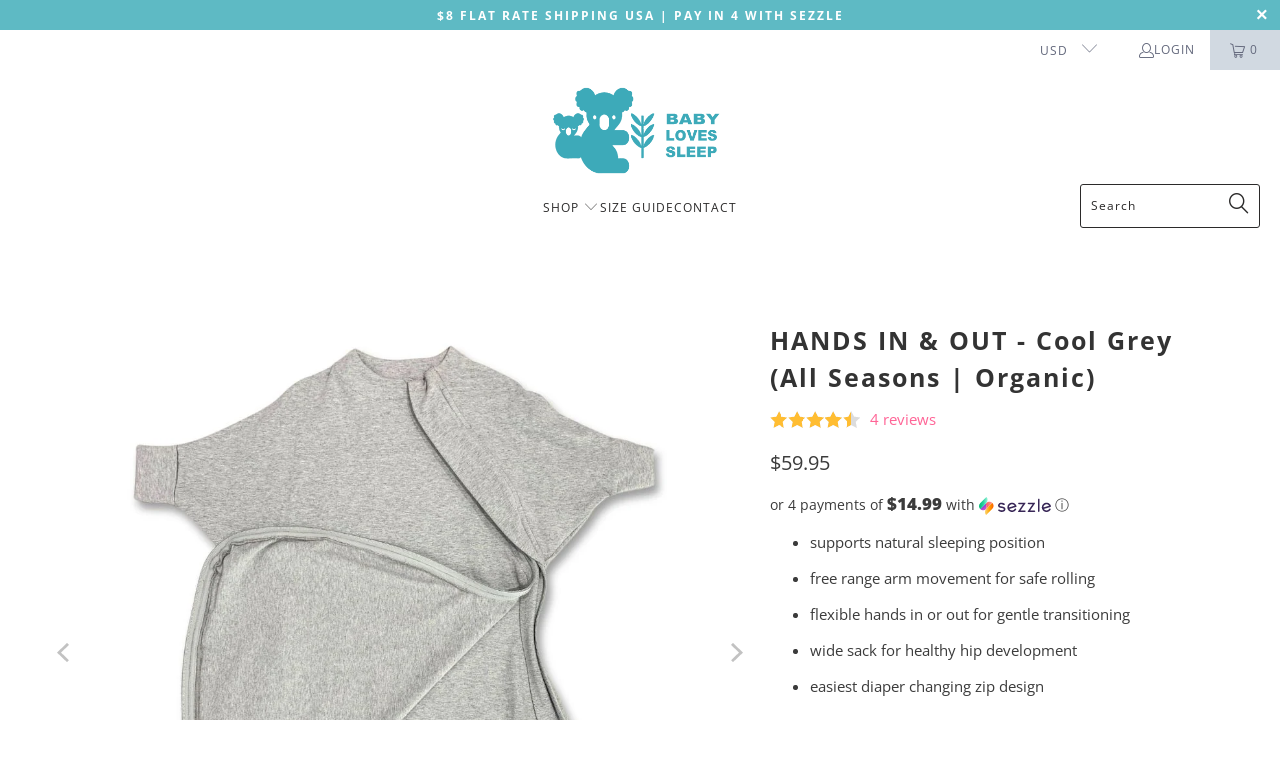

--- FILE ---
content_type: text/html; charset=utf-8
request_url: https://babylovessleepco.com/collections/sleepy-hugs-hands-in-out/products/hands-in-out-cool-grey-all-year-round-organic
body_size: 118184
content:


 <!DOCTYPE html>
<html class="no-js no-touch" lang="en"> <head> <meta charset="utf-8"> <meta http-equiv="cleartype" content="on"> <meta name="robots" content="index,follow"> <!-- Mobile Specific Metas --> <meta name="HandheldFriendly" content="True"> <meta name="MobileOptimized" content="320"> <meta name="viewport" content="width=device-width,initial-scale=1"> <meta name="theme-color" content="#ffffff"> <title>
      Organic Baby Sleep Swaddle Sack - Transition to Free Arms | Cool Grey (All Seasons | Organic) - BABY LOVES SLEEP co</title> <meta name="description" content="Transition to free arms without losing sleep! Designed to allow babies to safely roll during sleep, while giving the security of a swaddle for restful sleep. Medium weight organic cotton that is suitable for all year round sleeping comfort. Perfect for tummy rollers!"/> <!-- Preconnect Domains --> <link rel="preconnect" href="https://fonts.shopifycdn.com" /> <link rel="preconnect" href="https://cdn.shopify.com" /> <link rel="preconnect" href="https://v.shopify.com" /> <link rel="preconnect" href="https://cdn.shopifycloud.com" /> <link rel="preconnect" href="https://monorail-edge.shopifysvc.com"> <!-- fallback for browsers that don't support preconnect --> <link rel="dns-prefetch" href="https://fonts.shopifycdn.com" /> <link rel="dns-prefetch" href="https://cdn.shopify.com" /> <link rel="dns-prefetch" href="https://v.shopify.com" /> <link rel="dns-prefetch" href="https://cdn.shopifycloud.com" /> <link rel="dns-prefetch" href="https://monorail-edge.shopifysvc.com"> <!-- Preload Assets --> <link rel="preload" href="//babylovessleepco.com/cdn/shop/t/11/assets/fancybox.css?v=19278034316635137701693240281" as="style"> <link rel="preload" href="//babylovessleepco.com/cdn/shop/t/11/assets/styles.css?v=135399201150219530941767784364" as="style"> <link rel="preload" href="//babylovessleepco.com/cdn/shop/t/11/assets/jquery.min.js?v=81049236547974671631693240281" as="script"> <link rel="preload" href="//babylovessleepco.com/cdn/shop/t/11/assets/vendors.js?v=51772124549495699811693240281" as="script"> <link rel="preload" href="//babylovessleepco.com/cdn/shop/t/11/assets/sections.js?v=110066090805402370721693240281" as="script"> <link rel="preload" href="//babylovessleepco.com/cdn/shop/t/11/assets/utilities.js?v=109419349990852918661693240281" as="script"> <link rel="preload" href="//babylovessleepco.com/cdn/shop/t/11/assets/app.js?v=127419284496061993481693240281" as="script"> <!-- Stylesheet for Fancybox library --> <link href="//babylovessleepco.com/cdn/shop/t/11/assets/fancybox.css?v=19278034316635137701693240281" rel="stylesheet" type="text/css" media="all" /> <!-- Stylesheets for Turbo --> <link href="//babylovessleepco.com/cdn/shop/t/11/assets/styles.css?v=135399201150219530941767784364" rel="stylesheet" type="text/css" media="all" /> <link href="//babylovessleepco.com/cdn/shop/t/11/assets/custom.css?v=41332586931160470321729676786" rel="stylesheet" type="text/css" media="all" /> <script>
      window.lazySizesConfig = window.lazySizesConfig || {};

      lazySizesConfig.expand = 300;
      lazySizesConfig.loadHidden = false;

      /*! lazysizes - v5.2.2 - bgset plugin */
      !function(e,t){var a=function(){t(e.lazySizes),e.removeEventListener("lazyunveilread",a,!0)};t=t.bind(null,e,e.document),"object"==typeof module&&module.exports?t(require("lazysizes")):"function"==typeof define&&define.amd?define(["lazysizes"],t):e.lazySizes?a():e.addEventListener("lazyunveilread",a,!0)}(window,function(e,z,g){"use strict";var c,y,b,f,i,s,n,v,m;e.addEventListener&&(c=g.cfg,y=/\s+/g,b=/\s*\|\s+|\s+\|\s*/g,f=/^(.+?)(?:\s+\[\s*(.+?)\s*\])(?:\s+\[\s*(.+?)\s*\])?$/,i=/^\s*\(*\s*type\s*:\s*(.+?)\s*\)*\s*$/,s=/\(|\)|'/,n={contain:1,cover:1},v=function(e,t){var a;t&&((a=t.match(i))&&a[1]?e.setAttribute("type",a[1]):e.setAttribute("media",c.customMedia[t]||t))},m=function(e){var t,a,i,r;e.target._lazybgset&&(a=(t=e.target)._lazybgset,(i=t.currentSrc||t.src)&&((r=g.fire(a,"bgsetproxy",{src:i,useSrc:s.test(i)?JSON.stringify(i):i})).defaultPrevented||(a.style.backgroundImage="url("+r.detail.useSrc+")")),t._lazybgsetLoading&&(g.fire(a,"_lazyloaded",{},!1,!0),delete t._lazybgsetLoading))},addEventListener("lazybeforeunveil",function(e){var t,a,i,r,s,n,l,d,o,u;!e.defaultPrevented&&(t=e.target.getAttribute("data-bgset"))&&(o=e.target,(u=z.createElement("img")).alt="",u._lazybgsetLoading=!0,e.detail.firesLoad=!0,a=t,i=o,r=u,s=z.createElement("picture"),n=i.getAttribute(c.sizesAttr),l=i.getAttribute("data-ratio"),d=i.getAttribute("data-optimumx"),i._lazybgset&&i._lazybgset.parentNode==i&&i.removeChild(i._lazybgset),Object.defineProperty(r,"_lazybgset",{value:i,writable:!0}),Object.defineProperty(i,"_lazybgset",{value:s,writable:!0}),a=a.replace(y," ").split(b),s.style.display="none",r.className=c.lazyClass,1!=a.length||n||(n="auto"),a.forEach(function(e){var t,a=z.createElement("source");n&&"auto"!=n&&a.setAttribute("sizes",n),(t=e.match(f))?(a.setAttribute(c.srcsetAttr,t[1]),v(a,t[2]),v(a,t[3])):a.setAttribute(c.srcsetAttr,e),s.appendChild(a)}),n&&(r.setAttribute(c.sizesAttr,n),i.removeAttribute(c.sizesAttr),i.removeAttribute("sizes")),d&&r.setAttribute("data-optimumx",d),l&&r.setAttribute("data-ratio",l),s.appendChild(r),i.appendChild(s),setTimeout(function(){g.loader.unveil(u),g.rAF(function(){g.fire(u,"_lazyloaded",{},!0,!0),u.complete&&m({target:u})})}))}),z.addEventListener("load",m,!0),e.addEventListener("lazybeforesizes",function(e){var t,a,i,r;e.detail.instance==g&&e.target._lazybgset&&e.detail.dataAttr&&(t=e.target._lazybgset,i=t,r=(getComputedStyle(i)||{getPropertyValue:function(){}}).getPropertyValue("background-size"),!n[r]&&n[i.style.backgroundSize]&&(r=i.style.backgroundSize),n[a=r]&&(e.target._lazysizesParentFit=a,g.rAF(function(){e.target.setAttribute("data-parent-fit",a),e.target._lazysizesParentFit&&delete e.target._lazysizesParentFit})))},!0),z.documentElement.addEventListener("lazybeforesizes",function(e){var t,a;!e.defaultPrevented&&e.target._lazybgset&&e.detail.instance==g&&(e.detail.width=(t=e.target._lazybgset,a=g.gW(t,t.parentNode),(!t._lazysizesWidth||a>t._lazysizesWidth)&&(t._lazysizesWidth=a),t._lazysizesWidth))}))});

      /*! lazysizes - v5.2.2 */
      !function(e){var t=function(u,D,f){"use strict";var k,H;if(function(){var e;var t={lazyClass:"lazyload",loadedClass:"lazyloaded",loadingClass:"lazyloading",preloadClass:"lazypreload",errorClass:"lazyerror",autosizesClass:"lazyautosizes",srcAttr:"data-src",srcsetAttr:"data-srcset",sizesAttr:"data-sizes",minSize:40,customMedia:{},init:true,expFactor:1.5,hFac:.8,loadMode:2,loadHidden:true,ricTimeout:0,throttleDelay:125};H=u.lazySizesConfig||u.lazysizesConfig||{};for(e in t){if(!(e in H)){H[e]=t[e]}}}(),!D||!D.getElementsByClassName){return{init:function(){},cfg:H,noSupport:true}}var O=D.documentElement,a=u.HTMLPictureElement,P="addEventListener",$="getAttribute",q=u[P].bind(u),I=u.setTimeout,U=u.requestAnimationFrame||I,l=u.requestIdleCallback,j=/^picture$/i,r=["load","error","lazyincluded","_lazyloaded"],i={},G=Array.prototype.forEach,J=function(e,t){if(!i[t]){i[t]=new RegExp("(\\s|^)"+t+"(\\s|$)")}return i[t].test(e[$]("class")||"")&&i[t]},K=function(e,t){if(!J(e,t)){e.setAttribute("class",(e[$]("class")||"").trim()+" "+t)}},Q=function(e,t){var i;if(i=J(e,t)){e.setAttribute("class",(e[$]("class")||"").replace(i," "))}},V=function(t,i,e){var a=e?P:"removeEventListener";if(e){V(t,i)}r.forEach(function(e){t[a](e,i)})},X=function(e,t,i,a,r){var n=D.createEvent("Event");if(!i){i={}}i.instance=k;n.initEvent(t,!a,!r);n.detail=i;e.dispatchEvent(n);return n},Y=function(e,t){var i;if(!a&&(i=u.picturefill||H.pf)){if(t&&t.src&&!e[$]("srcset")){e.setAttribute("srcset",t.src)}i({reevaluate:true,elements:[e]})}else if(t&&t.src){e.src=t.src}},Z=function(e,t){return(getComputedStyle(e,null)||{})[t]},s=function(e,t,i){i=i||e.offsetWidth;while(i<H.minSize&&t&&!e._lazysizesWidth){i=t.offsetWidth;t=t.parentNode}return i},ee=function(){var i,a;var t=[];var r=[];var n=t;var s=function(){var e=n;n=t.length?r:t;i=true;a=false;while(e.length){e.shift()()}i=false};var e=function(e,t){if(i&&!t){e.apply(this,arguments)}else{n.push(e);if(!a){a=true;(D.hidden?I:U)(s)}}};e._lsFlush=s;return e}(),te=function(i,e){return e?function(){ee(i)}:function(){var e=this;var t=arguments;ee(function(){i.apply(e,t)})}},ie=function(e){var i;var a=0;var r=H.throttleDelay;var n=H.ricTimeout;var t=function(){i=false;a=f.now();e()};var s=l&&n>49?function(){l(t,{timeout:n});if(n!==H.ricTimeout){n=H.ricTimeout}}:te(function(){I(t)},true);return function(e){var t;if(e=e===true){n=33}if(i){return}i=true;t=r-(f.now()-a);if(t<0){t=0}if(e||t<9){s()}else{I(s,t)}}},ae=function(e){var t,i;var a=99;var r=function(){t=null;e()};var n=function(){var e=f.now()-i;if(e<a){I(n,a-e)}else{(l||r)(r)}};return function(){i=f.now();if(!t){t=I(n,a)}}},e=function(){var v,m,c,h,e;var y,z,g,p,C,b,A;var n=/^img$/i;var d=/^iframe$/i;var E="onscroll"in u&&!/(gle|ing)bot/.test(navigator.userAgent);var _=0;var w=0;var N=0;var M=-1;var x=function(e){N--;if(!e||N<0||!e.target){N=0}};var W=function(e){if(A==null){A=Z(D.body,"visibility")=="hidden"}return A||!(Z(e.parentNode,"visibility")=="hidden"&&Z(e,"visibility")=="hidden")};var S=function(e,t){var i;var a=e;var r=W(e);g-=t;b+=t;p-=t;C+=t;while(r&&(a=a.offsetParent)&&a!=D.body&&a!=O){r=(Z(a,"opacity")||1)>0;if(r&&Z(a,"overflow")!="visible"){i=a.getBoundingClientRect();r=C>i.left&&p<i.right&&b>i.top-1&&g<i.bottom+1}}return r};var t=function(){var e,t,i,a,r,n,s,l,o,u,f,c;var d=k.elements;if((h=H.loadMode)&&N<8&&(e=d.length)){t=0;M++;for(;t<e;t++){if(!d[t]||d[t]._lazyRace){continue}if(!E||k.prematureUnveil&&k.prematureUnveil(d[t])){R(d[t]);continue}if(!(l=d[t][$]("data-expand"))||!(n=l*1)){n=w}if(!u){u=!H.expand||H.expand<1?O.clientHeight>500&&O.clientWidth>500?500:370:H.expand;k._defEx=u;f=u*H.expFactor;c=H.hFac;A=null;if(w<f&&N<1&&M>2&&h>2&&!D.hidden){w=f;M=0}else if(h>1&&M>1&&N<6){w=u}else{w=_}}if(o!==n){y=innerWidth+n*c;z=innerHeight+n;s=n*-1;o=n}i=d[t].getBoundingClientRect();if((b=i.bottom)>=s&&(g=i.top)<=z&&(C=i.right)>=s*c&&(p=i.left)<=y&&(b||C||p||g)&&(H.loadHidden||W(d[t]))&&(m&&N<3&&!l&&(h<3||M<4)||S(d[t],n))){R(d[t]);r=true;if(N>9){break}}else if(!r&&m&&!a&&N<4&&M<4&&h>2&&(v[0]||H.preloadAfterLoad)&&(v[0]||!l&&(b||C||p||g||d[t][$](H.sizesAttr)!="auto"))){a=v[0]||d[t]}}if(a&&!r){R(a)}}};var i=ie(t);var B=function(e){var t=e.target;if(t._lazyCache){delete t._lazyCache;return}x(e);K(t,H.loadedClass);Q(t,H.loadingClass);V(t,L);X(t,"lazyloaded")};var a=te(B);var L=function(e){a({target:e.target})};var T=function(t,i){try{t.contentWindow.location.replace(i)}catch(e){t.src=i}};var F=function(e){var t;var i=e[$](H.srcsetAttr);if(t=H.customMedia[e[$]("data-media")||e[$]("media")]){e.setAttribute("media",t)}if(i){e.setAttribute("srcset",i)}};var s=te(function(t,e,i,a,r){var n,s,l,o,u,f;if(!(u=X(t,"lazybeforeunveil",e)).defaultPrevented){if(a){if(i){K(t,H.autosizesClass)}else{t.setAttribute("sizes",a)}}s=t[$](H.srcsetAttr);n=t[$](H.srcAttr);if(r){l=t.parentNode;o=l&&j.test(l.nodeName||"")}f=e.firesLoad||"src"in t&&(s||n||o);u={target:t};K(t,H.loadingClass);if(f){clearTimeout(c);c=I(x,2500);V(t,L,true)}if(o){G.call(l.getElementsByTagName("source"),F)}if(s){t.setAttribute("srcset",s)}else if(n&&!o){if(d.test(t.nodeName)){T(t,n)}else{t.src=n}}if(r&&(s||o)){Y(t,{src:n})}}if(t._lazyRace){delete t._lazyRace}Q(t,H.lazyClass);ee(function(){var e=t.complete&&t.naturalWidth>1;if(!f||e){if(e){K(t,"ls-is-cached")}B(u);t._lazyCache=true;I(function(){if("_lazyCache"in t){delete t._lazyCache}},9)}if(t.loading=="lazy"){N--}},true)});var R=function(e){if(e._lazyRace){return}var t;var i=n.test(e.nodeName);var a=i&&(e[$](H.sizesAttr)||e[$]("sizes"));var r=a=="auto";if((r||!m)&&i&&(e[$]("src")||e.srcset)&&!e.complete&&!J(e,H.errorClass)&&J(e,H.lazyClass)){return}t=X(e,"lazyunveilread").detail;if(r){re.updateElem(e,true,e.offsetWidth)}e._lazyRace=true;N++;s(e,t,r,a,i)};var r=ae(function(){H.loadMode=3;i()});var l=function(){if(H.loadMode==3){H.loadMode=2}r()};var o=function(){if(m){return}if(f.now()-e<999){I(o,999);return}m=true;H.loadMode=3;i();q("scroll",l,true)};return{_:function(){e=f.now();k.elements=D.getElementsByClassName(H.lazyClass);v=D.getElementsByClassName(H.lazyClass+" "+H.preloadClass);q("scroll",i,true);q("resize",i,true);q("pageshow",function(e){if(e.persisted){var t=D.querySelectorAll("."+H.loadingClass);if(t.length&&t.forEach){U(function(){t.forEach(function(e){if(e.complete){R(e)}})})}}});if(u.MutationObserver){new MutationObserver(i).observe(O,{childList:true,subtree:true,attributes:true})}else{O[P]("DOMNodeInserted",i,true);O[P]("DOMAttrModified",i,true);setInterval(i,999)}q("hashchange",i,true);["focus","mouseover","click","load","transitionend","animationend"].forEach(function(e){D[P](e,i,true)});if(/d$|^c/.test(D.readyState)){o()}else{q("load",o);D[P]("DOMContentLoaded",i);I(o,2e4)}if(k.elements.length){t();ee._lsFlush()}else{i()}},checkElems:i,unveil:R,_aLSL:l}}(),re=function(){var i;var n=te(function(e,t,i,a){var r,n,s;e._lazysizesWidth=a;a+="px";e.setAttribute("sizes",a);if(j.test(t.nodeName||"")){r=t.getElementsByTagName("source");for(n=0,s=r.length;n<s;n++){r[n].setAttribute("sizes",a)}}if(!i.detail.dataAttr){Y(e,i.detail)}});var a=function(e,t,i){var a;var r=e.parentNode;if(r){i=s(e,r,i);a=X(e,"lazybeforesizes",{width:i,dataAttr:!!t});if(!a.defaultPrevented){i=a.detail.width;if(i&&i!==e._lazysizesWidth){n(e,r,a,i)}}}};var e=function(){var e;var t=i.length;if(t){e=0;for(;e<t;e++){a(i[e])}}};var t=ae(e);return{_:function(){i=D.getElementsByClassName(H.autosizesClass);q("resize",t)},checkElems:t,updateElem:a}}(),t=function(){if(!t.i&&D.getElementsByClassName){t.i=true;re._();e._()}};return I(function(){H.init&&t()}),k={cfg:H,autoSizer:re,loader:e,init:t,uP:Y,aC:K,rC:Q,hC:J,fire:X,gW:s,rAF:ee}}(e,e.document,Date);e.lazySizes=t,"object"==typeof module&&module.exports&&(module.exports=t)}("undefined"!=typeof window?window:{});</script> <!-- Icons --> <link rel="shortcut icon" type="image/x-icon" href="//babylovessleepco.com/cdn/shop/files/Baby_Loves_Sleep_Favicon_180x180.png?v=1614284840"> <link rel="apple-touch-icon" href="//babylovessleepco.com/cdn/shop/files/Baby_Loves_Sleep_Favicon_180x180.png?v=1614284840"/> <link rel="apple-touch-icon" sizes="57x57" href="//babylovessleepco.com/cdn/shop/files/Baby_Loves_Sleep_Favicon_57x57.png?v=1614284840"/> <link rel="apple-touch-icon" sizes="60x60" href="//babylovessleepco.com/cdn/shop/files/Baby_Loves_Sleep_Favicon_60x60.png?v=1614284840"/> <link rel="apple-touch-icon" sizes="72x72" href="//babylovessleepco.com/cdn/shop/files/Baby_Loves_Sleep_Favicon_72x72.png?v=1614284840"/> <link rel="apple-touch-icon" sizes="76x76" href="//babylovessleepco.com/cdn/shop/files/Baby_Loves_Sleep_Favicon_76x76.png?v=1614284840"/> <link rel="apple-touch-icon" sizes="114x114" href="//babylovessleepco.com/cdn/shop/files/Baby_Loves_Sleep_Favicon_114x114.png?v=1614284840"/> <link rel="apple-touch-icon" sizes="180x180" href="//babylovessleepco.com/cdn/shop/files/Baby_Loves_Sleep_Favicon_180x180.png?v=1614284840"/> <link rel="apple-touch-icon" sizes="228x228" href="//babylovessleepco.com/cdn/shop/files/Baby_Loves_Sleep_Favicon_228x228.png?v=1614284840"/> <link rel="canonical" href="https://babylovessleepco.com/products/hands-in-out-cool-grey-all-year-round-organic"/> <script src="//babylovessleepco.com/cdn/shop/t/11/assets/jquery.min.js?v=81049236547974671631693240281" defer></script> <script type="text/javascript" src="/services/javascripts/currencies.js" data-no-instant></script> <script src="//babylovessleepco.com/cdn/shop/t/11/assets/currencies.js?v=63035159355332271981693240281" defer></script> <script>
      window.PXUTheme = window.PXUTheme || {};
      window.PXUTheme.version = '8.0.1';
      window.PXUTheme.name = 'Turbo';</script>
    


    
<template id="price-ui"><span class="price " data-price></span><span class="compare-at-price" data-compare-at-price></span><span class="unit-pricing" data-unit-pricing></span></template> <template id="price-ui-badge"><div class="price-ui-badge__sticker price-ui-badge__sticker--"> <span class="price-ui-badge__sticker-text" data-badge></span></div></template> <template id="price-ui__price"><span class="money" data-price></span></template> <template id="price-ui__price-range"><span class="price-min" data-price-min><span class="money" data-price></span></span> - <span class="price-max" data-price-max><span class="money" data-price></span></span></template> <template id="price-ui__unit-pricing"><span class="unit-quantity" data-unit-quantity></span> | <span class="unit-price" data-unit-price><span class="money" data-price></span></span> / <span class="unit-measurement" data-unit-measurement></span></template> <template id="price-ui-badge__percent-savings-range">Save up to <span data-price-percent></span>%</template> <template id="price-ui-badge__percent-savings">Save <span data-price-percent></span>%</template> <template id="price-ui-badge__price-savings-range">Save up to <span class="money" data-price></span></template> <template id="price-ui-badge__price-savings">Save <span class="money" data-price></span></template> <template id="price-ui-badge__on-sale">Sale</template> <template id="price-ui-badge__sold-out">Sold out</template> <template id="price-ui-badge__in-stock">In stock</template> <script>
      
window.PXUTheme = window.PXUTheme || {};


window.PXUTheme.theme_settings = {};
window.PXUTheme.currency = {};
window.PXUTheme.routes = window.PXUTheme.routes || {};


window.PXUTheme.theme_settings.display_tos_checkbox = false;
window.PXUTheme.theme_settings.go_to_checkout = true;
window.PXUTheme.theme_settings.cart_action = "redirect_cart";
window.PXUTheme.theme_settings.cart_shipping_calculator = false;


window.PXUTheme.theme_settings.collection_swatches = true;
window.PXUTheme.theme_settings.collection_secondary_image = true;


window.PXUTheme.currency.show_multiple_currencies = true;
window.PXUTheme.currency.shop_currency = "USD";
window.PXUTheme.currency.default_currency = "USD";
window.PXUTheme.currency.display_format = "money_format";
window.PXUTheme.currency.money_format = "${{amount}}";
window.PXUTheme.currency.money_format_no_currency = "${{amount}}";
window.PXUTheme.currency.money_format_currency = "${{amount}} USD";
window.PXUTheme.currency.native_multi_currency = true;
window.PXUTheme.currency.iso_code = "USD";
window.PXUTheme.currency.symbol = "$";


window.PXUTheme.theme_settings.display_inventory_left = true;
window.PXUTheme.theme_settings.inventory_threshold = 10;
window.PXUTheme.theme_settings.limit_quantity = false;


window.PXUTheme.theme_settings.menu_position = null;


window.PXUTheme.theme_settings.newsletter_popup = false;
window.PXUTheme.theme_settings.newsletter_popup_days = "14";
window.PXUTheme.theme_settings.newsletter_popup_mobile = false;
window.PXUTheme.theme_settings.newsletter_popup_seconds = 0;


window.PXUTheme.theme_settings.pagination_type = "infinite_scroll";


window.PXUTheme.theme_settings.enable_shopify_collection_badges = false;
window.PXUTheme.theme_settings.quick_shop_thumbnail_position = null;
window.PXUTheme.theme_settings.product_form_style = "radio";
window.PXUTheme.theme_settings.sale_banner_enabled = true;
window.PXUTheme.theme_settings.display_savings = true;
window.PXUTheme.theme_settings.display_sold_out_price = false;
window.PXUTheme.theme_settings.free_text = "Free";
window.PXUTheme.theme_settings.video_looping = null;
window.PXUTheme.theme_settings.quick_shop_style = "inline";
window.PXUTheme.theme_settings.hover_enabled = false;


window.PXUTheme.routes.cart_url = "/cart";
window.PXUTheme.routes.root_url = "/";
window.PXUTheme.routes.search_url = "/search";
window.PXUTheme.routes.all_products_collection_url = "/collections/all";


window.PXUTheme.theme_settings.image_loading_style = "blur-up";


window.PXUTheme.theme_settings.search_option = "product";
window.PXUTheme.theme_settings.search_items_to_display = 5;
window.PXUTheme.theme_settings.enable_autocomplete = true;


window.PXUTheme.theme_settings.page_dots_enabled = true;
window.PXUTheme.theme_settings.slideshow_arrow_size = "light";


window.PXUTheme.theme_settings.quick_shop_enabled = true;


window.PXUTheme.translation = {};


window.PXUTheme.translation.agree_to_terms_warning = "You must agree with the terms and conditions to checkout.";
window.PXUTheme.translation.one_item_left = "item left";
window.PXUTheme.translation.items_left_text = "items left";
window.PXUTheme.translation.cart_savings_text = "Total Savings";
window.PXUTheme.translation.cart_discount_text = "Discount";
window.PXUTheme.translation.cart_subtotal_text = "Subtotal";
window.PXUTheme.translation.cart_remove_text = "Remove";
window.PXUTheme.translation.cart_free_text = "Free";


window.PXUTheme.translation.newsletter_success_text = "Thank you for joining our mailing list!";


window.PXUTheme.translation.notify_email = "Enter your email address...";
window.PXUTheme.translation.notify_email_value = "Translation missing: en.contact.fields.email";
window.PXUTheme.translation.notify_email_send = "Send";
window.PXUTheme.translation.notify_message_first = "Please notify me when ";
window.PXUTheme.translation.notify_message_last = " becomes available - ";
window.PXUTheme.translation.notify_success_text = "Thanks! We will notify you when this product becomes available!";


window.PXUTheme.translation.add_to_cart = "Add to Cart";
window.PXUTheme.translation.coming_soon_text = "Coming Soon";
window.PXUTheme.translation.sold_out_text = "Sold Out";
window.PXUTheme.translation.sale_text = "Sale";
window.PXUTheme.translation.savings_text = "You Save";
window.PXUTheme.translation.from_text = "from";
window.PXUTheme.translation.new_text = "New";
window.PXUTheme.translation.pre_order_text = "Pre-Order";
window.PXUTheme.translation.unavailable_text = "Unavailable";


window.PXUTheme.translation.all_results = "View all results";
window.PXUTheme.translation.no_results = "Sorry, no results!";


window.PXUTheme.media_queries = {};
window.PXUTheme.media_queries.small = window.matchMedia( "(max-width: 480px)" );
window.PXUTheme.media_queries.medium = window.matchMedia( "(max-width: 798px)" );
window.PXUTheme.media_queries.large = window.matchMedia( "(min-width: 799px)" );
window.PXUTheme.media_queries.larger = window.matchMedia( "(min-width: 960px)" );
window.PXUTheme.media_queries.xlarge = window.matchMedia( "(min-width: 1200px)" );
window.PXUTheme.media_queries.ie10 = window.matchMedia( "all and (-ms-high-contrast: none), (-ms-high-contrast: active)" );
window.PXUTheme.media_queries.tablet = window.matchMedia( "only screen and (min-width: 799px) and (max-width: 1024px)" );
window.PXUTheme.media_queries.mobile_and_tablet = window.matchMedia( "(max-width: 1024px)" );</script> <script src="//babylovessleepco.com/cdn/shop/t/11/assets/vendors.js?v=51772124549495699811693240281" defer></script> <script src="//babylovessleepco.com/cdn/shop/t/11/assets/sections.js?v=110066090805402370721693240281" defer></script> <script src="//babylovessleepco.com/cdn/shop/t/11/assets/utilities.js?v=109419349990852918661693240281" defer></script> <script src="//babylovessleepco.com/cdn/shop/t/11/assets/app.js?v=127419284496061993481693240281" defer></script> <script src="//babylovessleepco.com/cdn/shop/t/11/assets/custom.js?v=9744923993621117401729599065" defer></script> <script src="//babylovessleepco.com/cdn/shop/t/11/assets/instantclick.min.js?v=20092422000980684151693240281" data-no-instant defer></script> <script data-no-instant>
        window.addEventListener('DOMContentLoaded', function() {

          function inIframe() {
            try {
              return window.self !== window.top;
            } catch (e) {
              return true;
            }
          }

          if (!inIframe()){
            InstantClick.on('change', function() {

              $('head script[src*="shopify"]').each(function() {
                var script = document.createElement('script');
                script.type = 'text/javascript';
                script.src = $(this).attr('src');

                $('body').append(script);
              });

              $('body').removeClass('fancybox-active');
              $.fancybox.destroy();

              InstantClick.init();

            });
          }
        });</script> <script></script> <script>window.performance && window.performance.mark && window.performance.mark('shopify.content_for_header.start');</script><meta name="google-site-verification" content="tjE6CNnIrfkMVbLYcytw5LSMVwCBdwtx7n-rapLajBs">
<meta id="shopify-digital-wallet" name="shopify-digital-wallet" content="/19758155/digital_wallets/dialog">
<meta name="shopify-checkout-api-token" content="84d9af13e6b110fb4d6c71890c8c8237">
<meta id="in-context-paypal-metadata" data-shop-id="19758155" data-venmo-supported="false" data-environment="production" data-locale="en_US" data-paypal-v4="true" data-currency="USD">
<link rel="alternate" hreflang="x-default" href="https://babylovessleepco.com/products/hands-in-out-cool-grey-all-year-round-organic">
<link rel="alternate" hreflang="en" href="https://babylovessleepco.com/products/hands-in-out-cool-grey-all-year-round-organic">
<link rel="alternate" hreflang="en-CA" href="https://babylovessleepco.com/en-ca/products/hands-in-out-cool-grey-all-year-round-organic">
<link rel="alternate" hreflang="en-GB" href="https://babylovessleepco.com/en-gb/products/hands-in-out-cool-grey-all-year-round-organic">
<link rel="alternate" hreflang="en-ES" href="https://babylovessleepco.com/en-es/products/hands-in-out-cool-grey-all-year-round-organic">
<link rel="alternate" type="application/json+oembed" href="https://babylovessleepco.com/products/hands-in-out-cool-grey-all-year-round-organic.oembed">
<script async="async" src="/checkouts/internal/preloads.js?locale=en-US"></script>
<link rel="preconnect" href="https://shop.app" crossorigin="anonymous">
<script async="async" src="https://shop.app/checkouts/internal/preloads.js?locale=en-US&shop_id=19758155" crossorigin="anonymous"></script>
<script id="apple-pay-shop-capabilities" type="application/json">{"shopId":19758155,"countryCode":"AU","currencyCode":"USD","merchantCapabilities":["supports3DS"],"merchantId":"gid:\/\/shopify\/Shop\/19758155","merchantName":"BABY LOVES SLEEP co","requiredBillingContactFields":["postalAddress","email","phone"],"requiredShippingContactFields":["postalAddress","email","phone"],"shippingType":"shipping","supportedNetworks":["visa","masterCard","amex","jcb"],"total":{"type":"pending","label":"BABY LOVES SLEEP co","amount":"1.00"},"shopifyPaymentsEnabled":true,"supportsSubscriptions":true}</script>
<script id="shopify-features" type="application/json">{"accessToken":"84d9af13e6b110fb4d6c71890c8c8237","betas":["rich-media-storefront-analytics"],"domain":"babylovessleepco.com","predictiveSearch":true,"shopId":19758155,"locale":"en"}</script>
<script>var Shopify = Shopify || {};
Shopify.shop = "baby-love-sleep-canada.myshopify.com";
Shopify.locale = "en";
Shopify.currency = {"active":"USD","rate":"1.0"};
Shopify.country = "US";
Shopify.theme = {"name":"Rapid Reviews","id":131329622199,"schema_name":"Turbo","schema_version":"8.0.1","theme_store_id":null,"role":"main"};
Shopify.theme.handle = "null";
Shopify.theme.style = {"id":null,"handle":null};
Shopify.cdnHost = "babylovessleepco.com/cdn";
Shopify.routes = Shopify.routes || {};
Shopify.routes.root = "/";</script>
<script type="module">!function(o){(o.Shopify=o.Shopify||{}).modules=!0}(window);</script>
<script>!function(o){function n(){var o=[];function n(){o.push(Array.prototype.slice.apply(arguments))}return n.q=o,n}var t=o.Shopify=o.Shopify||{};t.loadFeatures=n(),t.autoloadFeatures=n()}(window);</script>
<script>
  window.ShopifyPay = window.ShopifyPay || {};
  window.ShopifyPay.apiHost = "shop.app\/pay";
  window.ShopifyPay.redirectState = null;
</script>
<script id="shop-js-analytics" type="application/json">{"pageType":"product"}</script>
<script defer="defer" async type="module" src="//babylovessleepco.com/cdn/shopifycloud/shop-js/modules/v2/client.init-shop-cart-sync_C5BV16lS.en.esm.js"></script>
<script defer="defer" async type="module" src="//babylovessleepco.com/cdn/shopifycloud/shop-js/modules/v2/chunk.common_CygWptCX.esm.js"></script>
<script type="module">
  await import("//babylovessleepco.com/cdn/shopifycloud/shop-js/modules/v2/client.init-shop-cart-sync_C5BV16lS.en.esm.js");
await import("//babylovessleepco.com/cdn/shopifycloud/shop-js/modules/v2/chunk.common_CygWptCX.esm.js");

  window.Shopify.SignInWithShop?.initShopCartSync?.({"fedCMEnabled":true,"windoidEnabled":true});

</script>
<script>
  window.Shopify = window.Shopify || {};
  if (!window.Shopify.featureAssets) window.Shopify.featureAssets = {};
  window.Shopify.featureAssets['shop-js'] = {"shop-cart-sync":["modules/v2/client.shop-cart-sync_ZFArdW7E.en.esm.js","modules/v2/chunk.common_CygWptCX.esm.js"],"init-fed-cm":["modules/v2/client.init-fed-cm_CmiC4vf6.en.esm.js","modules/v2/chunk.common_CygWptCX.esm.js"],"shop-button":["modules/v2/client.shop-button_tlx5R9nI.en.esm.js","modules/v2/chunk.common_CygWptCX.esm.js"],"shop-cash-offers":["modules/v2/client.shop-cash-offers_DOA2yAJr.en.esm.js","modules/v2/chunk.common_CygWptCX.esm.js","modules/v2/chunk.modal_D71HUcav.esm.js"],"init-windoid":["modules/v2/client.init-windoid_sURxWdc1.en.esm.js","modules/v2/chunk.common_CygWptCX.esm.js"],"shop-toast-manager":["modules/v2/client.shop-toast-manager_ClPi3nE9.en.esm.js","modules/v2/chunk.common_CygWptCX.esm.js"],"init-shop-email-lookup-coordinator":["modules/v2/client.init-shop-email-lookup-coordinator_B8hsDcYM.en.esm.js","modules/v2/chunk.common_CygWptCX.esm.js"],"init-shop-cart-sync":["modules/v2/client.init-shop-cart-sync_C5BV16lS.en.esm.js","modules/v2/chunk.common_CygWptCX.esm.js"],"avatar":["modules/v2/client.avatar_BTnouDA3.en.esm.js"],"pay-button":["modules/v2/client.pay-button_FdsNuTd3.en.esm.js","modules/v2/chunk.common_CygWptCX.esm.js"],"init-customer-accounts":["modules/v2/client.init-customer-accounts_DxDtT_ad.en.esm.js","modules/v2/client.shop-login-button_C5VAVYt1.en.esm.js","modules/v2/chunk.common_CygWptCX.esm.js","modules/v2/chunk.modal_D71HUcav.esm.js"],"init-shop-for-new-customer-accounts":["modules/v2/client.init-shop-for-new-customer-accounts_ChsxoAhi.en.esm.js","modules/v2/client.shop-login-button_C5VAVYt1.en.esm.js","modules/v2/chunk.common_CygWptCX.esm.js","modules/v2/chunk.modal_D71HUcav.esm.js"],"shop-login-button":["modules/v2/client.shop-login-button_C5VAVYt1.en.esm.js","modules/v2/chunk.common_CygWptCX.esm.js","modules/v2/chunk.modal_D71HUcav.esm.js"],"init-customer-accounts-sign-up":["modules/v2/client.init-customer-accounts-sign-up_CPSyQ0Tj.en.esm.js","modules/v2/client.shop-login-button_C5VAVYt1.en.esm.js","modules/v2/chunk.common_CygWptCX.esm.js","modules/v2/chunk.modal_D71HUcav.esm.js"],"shop-follow-button":["modules/v2/client.shop-follow-button_Cva4Ekp9.en.esm.js","modules/v2/chunk.common_CygWptCX.esm.js","modules/v2/chunk.modal_D71HUcav.esm.js"],"checkout-modal":["modules/v2/client.checkout-modal_BPM8l0SH.en.esm.js","modules/v2/chunk.common_CygWptCX.esm.js","modules/v2/chunk.modal_D71HUcav.esm.js"],"lead-capture":["modules/v2/client.lead-capture_Bi8yE_yS.en.esm.js","modules/v2/chunk.common_CygWptCX.esm.js","modules/v2/chunk.modal_D71HUcav.esm.js"],"shop-login":["modules/v2/client.shop-login_D6lNrXab.en.esm.js","modules/v2/chunk.common_CygWptCX.esm.js","modules/v2/chunk.modal_D71HUcav.esm.js"],"payment-terms":["modules/v2/client.payment-terms_CZxnsJam.en.esm.js","modules/v2/chunk.common_CygWptCX.esm.js","modules/v2/chunk.modal_D71HUcav.esm.js"]};
</script>
<script>(function() {
  var isLoaded = false;
  function asyncLoad() {
    if (isLoaded) return;
    isLoaded = true;
    var urls = ["https:\/\/cdn.wheelio-app.com\/app\/index.min.js?version=20251118080645537\u0026shop=baby-love-sleep-canada.myshopify.com","https:\/\/sales-pop.carecart.io\/lib\/salesnotifier.js?shop=baby-love-sleep-canada.myshopify.com","\/\/cdn.shopify.com\/proxy\/05d557915abce4d9603ed121387f9221dec1886c24d072733d453b3696667423\/api.goaffpro.com\/loader.js?shop=baby-love-sleep-canada.myshopify.com\u0026sp-cache-control=cHVibGljLCBtYXgtYWdlPTkwMA"];
    for (var i = 0; i <urls.length; i++) {
      var s = document.createElement('script');
      s.type = 'text/javascript';
      s.async = true;
      s.src = urls[i];
      var x = document.getElementsByTagName('script')[0];
      x.parentNode.insertBefore(s, x);
    }
  };
  if(window.attachEvent) {
    window.attachEvent('onload', asyncLoad);
  } else {
    window.addEventListener('load', asyncLoad, false);
  }
})();</script>
<script id="__st">var __st={"a":19758155,"offset":-28800,"reqid":"bef17081-c999-4d35-9856-e7ee310e2a21-1768666702","pageurl":"babylovessleepco.com\/collections\/sleepy-hugs-hands-in-out\/products\/hands-in-out-cool-grey-all-year-round-organic","u":"38be67199932","p":"product","rtyp":"product","rid":6962294718647};</script>
<script>window.ShopifyPaypalV4VisibilityTracking = true;</script>
<script id="captcha-bootstrap">!function(){'use strict';const t='contact',e='account',n='new_comment',o=[[t,t],['blogs',n],['comments',n],[t,'customer']],c=[[e,'customer_login'],[e,'guest_login'],[e,'recover_customer_password'],[e,'create_customer']],r=t=>t.map((([t,e])=>`form[action*='/${t}']:not([data-nocaptcha='true']) input[name='form_type'][value='${e}']`)).join(','),a=t=>()=>t?[...document.querySelectorAll(t)].map((t=>t.form)):[];function s(){const t=[...o],e=r(t);return a(e)}const i='password',u='form_key',d=['recaptcha-v3-token','g-recaptcha-response','h-captcha-response',i],f=()=>{try{return window.sessionStorage}catch{return}},m='__shopify_v',_=t=>t.elements[u];function p(t,e,n=!1){try{const o=window.sessionStorage,c=JSON.parse(o.getItem(e)),{data:r}=function(t){const{data:e,action:n}=t;return t[m]||n?{data:e,action:n}:{data:t,action:n}}(c);for(const[e,n]of Object.entries(r))t.elements[e]&&(t.elements[e].value=n);n&&o.removeItem(e)}catch(o){console.error('form repopulation failed',{error:o})}}const l='form_type',E='cptcha';function T(t){t.dataset[E]=!0}const w=window,h=w.document,L='Shopify',v='ce_forms',y='captcha';let A=!1;((t,e)=>{const n=(g='f06e6c50-85a8-45c8-87d0-21a2b65856fe',I='https://cdn.shopify.com/shopifycloud/storefront-forms-hcaptcha/ce_storefront_forms_captcha_hcaptcha.v1.5.2.iife.js',D={infoText:'Protected by hCaptcha',privacyText:'Privacy',termsText:'Terms'},(t,e,n)=>{const o=w[L][v],c=o.bindForm;if(c)return c(t,g,e,D).then(n);var r;o.q.push([[t,g,e,D],n]),r=I,A||(h.body.append(Object.assign(h.createElement('script'),{id:'captcha-provider',async:!0,src:r})),A=!0)});var g,I,D;w[L]=w[L]||{},w[L][v]=w[L][v]||{},w[L][v].q=[],w[L][y]=w[L][y]||{},w[L][y].protect=function(t,e){n(t,void 0,e),T(t)},Object.freeze(w[L][y]),function(t,e,n,w,h,L){const[v,y,A,g]=function(t,e,n){const i=e?o:[],u=t?c:[],d=[...i,...u],f=r(d),m=r(i),_=r(d.filter((([t,e])=>n.includes(e))));return[a(f),a(m),a(_),s()]}(w,h,L),I=t=>{const e=t.target;return e instanceof HTMLFormElement?e:e&&e.form},D=t=>v().includes(t);t.addEventListener('submit',(t=>{const e=I(t);if(!e)return;const n=D(e)&&!e.dataset.hcaptchaBound&&!e.dataset.recaptchaBound,o=_(e),c=g().includes(e)&&(!o||!o.value);(n||c)&&t.preventDefault(),c&&!n&&(function(t){try{if(!f())return;!function(t){const e=f();if(!e)return;const n=_(t);if(!n)return;const o=n.value;o&&e.removeItem(o)}(t);const e=Array.from(Array(32),(()=>Math.random().toString(36)[2])).join('');!function(t,e){_(t)||t.append(Object.assign(document.createElement('input'),{type:'hidden',name:u})),t.elements[u].value=e}(t,e),function(t,e){const n=f();if(!n)return;const o=[...t.querySelectorAll(`input[type='${i}']`)].map((({name:t})=>t)),c=[...d,...o],r={};for(const[a,s]of new FormData(t).entries())c.includes(a)||(r[a]=s);n.setItem(e,JSON.stringify({[m]:1,action:t.action,data:r}))}(t,e)}catch(e){console.error('failed to persist form',e)}}(e),e.submit())}));const S=(t,e)=>{t&&!t.dataset[E]&&(n(t,e.some((e=>e===t))),T(t))};for(const o of['focusin','change'])t.addEventListener(o,(t=>{const e=I(t);D(e)&&S(e,y())}));const B=e.get('form_key'),M=e.get(l),P=B&&M;t.addEventListener('DOMContentLoaded',(()=>{const t=y();if(P)for(const e of t)e.elements[l].value===M&&p(e,B);[...new Set([...A(),...v().filter((t=>'true'===t.dataset.shopifyCaptcha))])].forEach((e=>S(e,t)))}))}(h,new URLSearchParams(w.location.search),n,t,e,['guest_login'])})(!0,!0)}();</script>
<script integrity="sha256-4kQ18oKyAcykRKYeNunJcIwy7WH5gtpwJnB7kiuLZ1E=" data-source-attribution="shopify.loadfeatures" defer="defer" src="//babylovessleepco.com/cdn/shopifycloud/storefront/assets/storefront/load_feature-a0a9edcb.js" crossorigin="anonymous"></script>
<script crossorigin="anonymous" defer="defer" src="//babylovessleepco.com/cdn/shopifycloud/storefront/assets/shopify_pay/storefront-65b4c6d7.js?v=20250812"></script>
<script data-source-attribution="shopify.dynamic_checkout.dynamic.init">var Shopify=Shopify||{};Shopify.PaymentButton=Shopify.PaymentButton||{isStorefrontPortableWallets:!0,init:function(){window.Shopify.PaymentButton.init=function(){};var t=document.createElement("script");t.src="https://babylovessleepco.com/cdn/shopifycloud/portable-wallets/latest/portable-wallets.en.js",t.type="module",document.head.appendChild(t)}};
</script>
<script data-source-attribution="shopify.dynamic_checkout.buyer_consent">
  function portableWalletsHideBuyerConsent(e){var t=document.getElementById("shopify-buyer-consent"),n=document.getElementById("shopify-subscription-policy-button");t&&n&&(t.classList.add("hidden"),t.setAttribute("aria-hidden","true"),n.removeEventListener("click",e))}function portableWalletsShowBuyerConsent(e){var t=document.getElementById("shopify-buyer-consent"),n=document.getElementById("shopify-subscription-policy-button");t&&n&&(t.classList.remove("hidden"),t.removeAttribute("aria-hidden"),n.addEventListener("click",e))}window.Shopify?.PaymentButton&&(window.Shopify.PaymentButton.hideBuyerConsent=portableWalletsHideBuyerConsent,window.Shopify.PaymentButton.showBuyerConsent=portableWalletsShowBuyerConsent);
</script>
<script data-source-attribution="shopify.dynamic_checkout.cart.bootstrap">document.addEventListener("DOMContentLoaded",(function(){function t(){return document.querySelector("shopify-accelerated-checkout-cart, shopify-accelerated-checkout")}if(t())Shopify.PaymentButton.init();else{new MutationObserver((function(e,n){t()&&(Shopify.PaymentButton.init(),n.disconnect())})).observe(document.body,{childList:!0,subtree:!0})}}));
</script>
<link id="shopify-accelerated-checkout-styles" rel="stylesheet" media="screen" href="https://babylovessleepco.com/cdn/shopifycloud/portable-wallets/latest/accelerated-checkout-backwards-compat.css" crossorigin="anonymous">
<style id="shopify-accelerated-checkout-cart">
        #shopify-buyer-consent {
  margin-top: 1em;
  display: inline-block;
  width: 100%;
}

#shopify-buyer-consent.hidden {
  display: none;
}

#shopify-subscription-policy-button {
  background: none;
  border: none;
  padding: 0;
  text-decoration: underline;
  font-size: inherit;
  cursor: pointer;
}

#shopify-subscription-policy-button::before {
  box-shadow: none;
}

      </style>

<script>window.performance && window.performance.mark && window.performance.mark('shopify.content_for_header.end');</script>

    

<meta name="author" content="BABY LOVES SLEEP co">
<meta property="og:url" content="https://babylovessleepco.com/products/hands-in-out-cool-grey-all-year-round-organic">
<meta property="og:site_name" content="BABY LOVES SLEEP co"> <meta property="og:type" content="product"> <meta property="og:title" content="HANDS IN &amp; OUT - Cool Grey (All Seasons | Organic)"> <meta property="og:image" content="https://babylovessleepco.com/cdn/shop/files/All-Seasons-hands-out-Sleep-sack-heather-Grey-diaper-changing_844f4c89-d56d-45f1-be20-b32df2aa2b03_600x.jpg?v=1729407195"> <meta property="og:image:secure_url" content="https://babylovessleepco.com/cdn/shop/files/All-Seasons-hands-out-Sleep-sack-heather-Grey-diaper-changing_844f4c89-d56d-45f1-be20-b32df2aa2b03_600x.jpg?v=1729407195"> <meta property="og:image:width" content="1080"> <meta property="og:image:height" content="1080"> <meta property="og:image" content="https://babylovessleepco.com/cdn/shop/products/Product-HIO-CoolGrey1_600x.jpg?v=1630567216"> <meta property="og:image:secure_url" content="https://babylovessleepco.com/cdn/shop/products/Product-HIO-CoolGrey1_600x.jpg?v=1630567216"> <meta property="og:image:width" content="800"> <meta property="og:image:height" content="800"> <meta property="og:image" content="https://babylovessleepco.com/cdn/shop/files/All-Seasons-hands-out-Sleep-sack-heather-Grey-easy-wear_656a1aed-a433-41eb-8a21-9ab1eedf7880_600x.jpg?v=1729407195"> <meta property="og:image:secure_url" content="https://babylovessleepco.com/cdn/shop/files/All-Seasons-hands-out-Sleep-sack-heather-Grey-easy-wear_656a1aed-a433-41eb-8a21-9ab1eedf7880_600x.jpg?v=1729407195"> <meta property="og:image:width" content="1080"> <meta property="og:image:height" content="1080"> <meta property="product:price:amount" content="59.95"> <meta property="product:price:currency" content="USD"> <meta property="og:description" content="Transition to free arms without losing sleep! Designed to allow babies to safely roll during sleep, while giving the security of a swaddle for restful sleep. Medium weight organic cotton that is suitable for all year round sleeping comfort. Perfect for tummy rollers!">




<meta name="twitter:card" content="summary"> <meta name="twitter:title" content="HANDS IN & OUT - Cool Grey (All Seasons | Organic)"> <meta name="twitter:description" content="
Is your baby now a master of rolling? 
If you haven&#39;t transitioned them yet from swaddling to free arms, here&#39;s how you can do it without going cold turkey.

The Hands In &amp;amp; Out sleep sack is designed for babies 6 months and older to allow them more freedom as they go through developmental changes while giving them the security they need to keep them sleeping longer.

It has all the features of the Sleepy Hugs Original, with the addition of clever fold-over cuffs that can be open to allow your baby to self-soothe before sleep or they can be folded closed to give your baby the security they need to keep them sleeping throughout the night. 


NOTE: If your baby is still experiencing strong startle reflex, we recommend you choose the Sleepy Hugs Original."> <meta name="twitter:image" content="https://babylovessleepco.com/cdn/shop/files/All-Seasons-hands-out-Sleep-sack-heather-Grey-diaper-changing_844f4c89-d56d-45f1-be20-b32df2aa2b03_240x.jpg?v=1729407195"> <meta name="twitter:image:width" content="240"> <meta name="twitter:image:height" content="240"> <meta name="twitter:image:alt" content="Organic baby sleep sack with bottom zipper for easy diaper changing"> <link rel="prev" href="/collections/sleepy-hugs-hands-in-out/products/sleepy-hugs-cool-hands-in-out-candy-pink-summer"> <link rel="next" href="/collections/sleepy-hugs-hands-in-out/products/hands-in-out-cool-grey-new-winter-organic">
  
<script>
    
    
    
    
    var gsf_conversion_data = {page_type : 'product', event : 'view_item', data : {product_data : [{variant_id : 40601019023543, product_id : 6962294718647, name : "HANDS IN &amp; OUT - Cool Grey (All Seasons | Organic)", price : "59.95", currency : "USD", sku : "SHHIO-CG-6-12", brand : "BABY LOVES SLEEP co", variant : "6-12M", category : "", quantity : "54" }], total_price : "59.95", shop_currency : "USD"}};
    
</script>
<!-- BEGIN app block: shopify://apps/eg-auto-add-to-cart/blocks/app-embed/0f7d4f74-1e89-4820-aec4-6564d7e535d2 -->










  
    <script
      async
      type="text/javascript"
      src="https://cdn.506.io/eg/script.js?shop=baby-love-sleep-canada.myshopify.com&v=7"
    ></script>
  



  <meta id="easygift-shop" itemid="c2hvcF8kXzE3Njg2NjY3MDI=" content="{&quot;isInstalled&quot;:true,&quot;installedOn&quot;:&quot;2022-11-17T03:50:22.771Z&quot;,&quot;appVersion&quot;:&quot;3.0&quot;,&quot;subscriptionName&quot;:&quot;Standard&quot;,&quot;cartAnalytics&quot;:true,&quot;freeTrialEndsOn&quot;:null,&quot;settings&quot;:{&quot;reminderBannerStyle&quot;:{&quot;position&quot;:{&quot;horizontal&quot;:&quot;right&quot;,&quot;vertical&quot;:&quot;bottom&quot;},&quot;imageUrl&quot;:null,&quot;closingMode&quot;:&quot;doNotAutoClose&quot;,&quot;cssStyles&quot;:&quot;&quot;,&quot;displayAfter&quot;:5,&quot;headerText&quot;:&quot;&quot;,&quot;primaryColor&quot;:&quot;#000000&quot;,&quot;reshowBannerAfter&quot;:&quot;everyNewSession&quot;,&quot;selfcloseAfter&quot;:5,&quot;showImage&quot;:false,&quot;subHeaderText&quot;:&quot;&quot;},&quot;addedItemIdentifier&quot;:&quot;_Gifted&quot;,&quot;ignoreOtherAppLineItems&quot;:null,&quot;customVariantsInfoLifetimeMins&quot;:1440,&quot;redirectPath&quot;:null,&quot;ignoreNonStandardCartRequests&quot;:false,&quot;bannerStyle&quot;:{&quot;position&quot;:{&quot;horizontal&quot;:&quot;right&quot;,&quot;vertical&quot;:&quot;bottom&quot;},&quot;cssStyles&quot;:null,&quot;primaryColor&quot;:&quot;#000000&quot;},&quot;themePresetId&quot;:null,&quot;notificationStyle&quot;:{&quot;position&quot;:{&quot;horizontal&quot;:null,&quot;vertical&quot;:null},&quot;primaryColor&quot;:null,&quot;duration&quot;:null,&quot;cssStyles&quot;:null,&quot;hasCustomizations&quot;:false},&quot;fetchCartData&quot;:false,&quot;useLocalStorage&quot;:{&quot;expiryMinutes&quot;:null,&quot;enabled&quot;:false},&quot;popupStyle&quot;:{&quot;primaryColor&quot;:null,&quot;secondaryColor&quot;:null,&quot;cssStyles&quot;:null,&quot;addButtonText&quot;:null,&quot;dismissButtonText&quot;:null,&quot;outOfStockButtonText&quot;:null,&quot;imageUrl&quot;:null,&quot;hasCustomizations&quot;:false,&quot;showProductLink&quot;:false,&quot;subscriptionLabel&quot;:&quot;Subscription Plan&quot;},&quot;refreshAfterBannerClick&quot;:false,&quot;disableReapplyRules&quot;:false,&quot;disableReloadOnFailedAddition&quot;:false,&quot;autoReloadCartPage&quot;:false,&quot;ajaxRedirectPath&quot;:null,&quot;allowSimultaneousRequests&quot;:false,&quot;applyRulesOnCheckout&quot;:false,&quot;enableCartCtrlOverrides&quot;:true,&quot;scriptSettings&quot;:{&quot;branding&quot;:{&quot;show&quot;:false,&quot;removalRequestSent&quot;:null},&quot;productPageRedirection&quot;:{&quot;enabled&quot;:false,&quot;products&quot;:[],&quot;redirectionURL&quot;:&quot;\/&quot;},&quot;debugging&quot;:{&quot;enabled&quot;:false,&quot;enabledOn&quot;:null,&quot;stringifyObj&quot;:false},&quot;customCSS&quot;:null,&quot;delayUpdates&quot;:2000,&quot;decodePayload&quot;:false,&quot;hideAlertsOnFrontend&quot;:false,&quot;removeEGPropertyFromSplitActionLineItems&quot;:false,&quot;fetchProductInfoFromSavedDomain&quot;:false,&quot;enableBuyNowInterceptions&quot;:false,&quot;removeProductsAddedFromExpiredRules&quot;:false,&quot;useFinalPrice&quot;:false,&quot;hideGiftedPropertyText&quot;:false,&quot;fetchCartDataBeforeRequest&quot;:false}},&quot;translations&quot;:null,&quot;defaultLocale&quot;:&quot;en&quot;,&quot;shopDomain&quot;:&quot;babylovessleepco.com&quot;}">


<script defer>
  (async function() {
    try {

      const blockVersion = "v3"
      if (blockVersion != "v3") {
        return
      }

      let metaErrorFlag = false;
      if (metaErrorFlag) {
        return
      }

      // Parse metafields as JSON
      const metafields = {};

      // Process metafields in JavaScript
      let savedRulesArray = [];
      for (const [key, value] of Object.entries(metafields)) {
        if (value) {
          for (const prop in value) {
            // avoiding Object.Keys for performance gain -- no need to make an array of keys.
            savedRulesArray.push(value);
            break;
          }
        }
      }

      const metaTag = document.createElement('meta');
      metaTag.id = 'easygift-rules';
      metaTag.content = JSON.stringify(savedRulesArray);
      metaTag.setAttribute('itemid', 'cnVsZXNfJF8xNzY4NjY2NzAy');

      document.head.appendChild(metaTag);
      } catch (err) {
        
      }
  })();
</script>


  <script
    type="text/javascript"
    defer
  >

    (function () {
      try {
        window.EG_INFO = window.EG_INFO || {};
        var shopInfo = {"isInstalled":true,"installedOn":"2022-11-17T03:50:22.771Z","appVersion":"3.0","subscriptionName":"Standard","cartAnalytics":true,"freeTrialEndsOn":null,"settings":{"reminderBannerStyle":{"position":{"horizontal":"right","vertical":"bottom"},"imageUrl":null,"closingMode":"doNotAutoClose","cssStyles":"","displayAfter":5,"headerText":"","primaryColor":"#000000","reshowBannerAfter":"everyNewSession","selfcloseAfter":5,"showImage":false,"subHeaderText":""},"addedItemIdentifier":"_Gifted","ignoreOtherAppLineItems":null,"customVariantsInfoLifetimeMins":1440,"redirectPath":null,"ignoreNonStandardCartRequests":false,"bannerStyle":{"position":{"horizontal":"right","vertical":"bottom"},"cssStyles":null,"primaryColor":"#000000"},"themePresetId":null,"notificationStyle":{"position":{"horizontal":null,"vertical":null},"primaryColor":null,"duration":null,"cssStyles":null,"hasCustomizations":false},"fetchCartData":false,"useLocalStorage":{"expiryMinutes":null,"enabled":false},"popupStyle":{"primaryColor":null,"secondaryColor":null,"cssStyles":null,"addButtonText":null,"dismissButtonText":null,"outOfStockButtonText":null,"imageUrl":null,"hasCustomizations":false,"showProductLink":false,"subscriptionLabel":"Subscription Plan"},"refreshAfterBannerClick":false,"disableReapplyRules":false,"disableReloadOnFailedAddition":false,"autoReloadCartPage":false,"ajaxRedirectPath":null,"allowSimultaneousRequests":false,"applyRulesOnCheckout":false,"enableCartCtrlOverrides":true,"scriptSettings":{"branding":{"show":false,"removalRequestSent":null},"productPageRedirection":{"enabled":false,"products":[],"redirectionURL":"\/"},"debugging":{"enabled":false,"enabledOn":null,"stringifyObj":false},"customCSS":null,"delayUpdates":2000,"decodePayload":false,"hideAlertsOnFrontend":false,"removeEGPropertyFromSplitActionLineItems":false,"fetchProductInfoFromSavedDomain":false,"enableBuyNowInterceptions":false,"removeProductsAddedFromExpiredRules":false,"useFinalPrice":false,"hideGiftedPropertyText":false,"fetchCartDataBeforeRequest":false}},"translations":null,"defaultLocale":"en","shopDomain":"babylovessleepco.com"};
        var productRedirectionEnabled = shopInfo.settings.scriptSettings.productPageRedirection.enabled;
        if (["Unlimited", "Enterprise"].includes(shopInfo.subscriptionName) && productRedirectionEnabled) {
          var products = shopInfo.settings.scriptSettings.productPageRedirection.products;
          if (products.length > 0) {
            var productIds = products.map(function(prod) {
              var productGid = prod.id;
              var productIdNumber = parseInt(productGid.split('/').pop());
              return productIdNumber;
            });
            var productInfo = {"id":6962294718647,"title":"HANDS IN \u0026 OUT - Cool Grey (All Seasons | Organic)","handle":"hands-in-out-cool-grey-all-year-round-organic","description":"\u003cdiv style=\"text-align: left;\" data-mce-style=\"text-align: left;\"\u003e\n\u003ch4\u003eIs your baby now a master of rolling? \u003c\/h4\u003e\n\u003cdiv\u003eIf you haven't transitioned them yet from swaddling to free arms, here's how you can do it without going cold turkey.\u003c\/div\u003e\n\u003cdiv\u003e\u003cbr\u003e\u003c\/div\u003e\n\u003cdiv\u003eThe Hands In \u0026amp; Out sleep sack is designed for babies 6 months and older to allow them more freedom as they go through developmental changes while giving them the security they need to keep them sleeping longer.\u003c\/div\u003e\n\u003cdiv\u003e\u003cbr\u003e\u003c\/div\u003e\n\u003cdiv\u003eIt has all the features of the Sleepy Hugs Original, with the addition of clever fold-over cuffs that can be open to allow your baby to self-soothe before sleep or they can be folded closed to give your baby the security they need to keep them sleeping throughout the night. \u003c\/div\u003e\n\u003cdiv\u003e\u003cbr\u003e\u003c\/div\u003e\n\u003c\/div\u003e\n\u003cp\u003e\u003cstrong\u003eNOTE: If your baby is still experiencing strong startle reflex, we recommend you choose the Sleepy Hugs Original.\u003c\/strong\u003e\u003c\/p\u003e","published_at":"2021-11-18T04:47:09-08:00","created_at":"2021-09-02T00:19:07-07:00","vendor":"BABY LOVES SLEEP co","type":"","tags":[],"price":5995,"price_min":5995,"price_max":5995,"available":true,"price_varies":false,"compare_at_price":5995,"compare_at_price_min":5995,"compare_at_price_max":5995,"compare_at_price_varies":false,"variants":[{"id":40601019023543,"title":"6-12M","option1":"6-12M","option2":null,"option3":null,"sku":"SHHIO-CG-6-12","requires_shipping":true,"taxable":true,"featured_image":null,"available":true,"name":"HANDS IN \u0026 OUT - Cool Grey (All Seasons | Organic) - 6-12M","public_title":"6-12M","options":["6-12M"],"price":5995,"weight":400,"compare_at_price":5995,"inventory_quantity":30,"inventory_management":"shopify","inventory_policy":"deny","barcode":"09358899000306","requires_selling_plan":false,"selling_plan_allocations":[]},{"id":40601019056311,"title":"12+M","option1":"12+M","option2":null,"option3":null,"sku":"SHHIO-CG-12","requires_shipping":true,"taxable":true,"featured_image":null,"available":false,"name":"HANDS IN \u0026 OUT - Cool Grey (All Seasons | Organic) - 12+M","public_title":"12+M","options":["12+M"],"price":5995,"weight":400,"compare_at_price":5995,"inventory_quantity":0,"inventory_management":"shopify","inventory_policy":"deny","barcode":"09358899000313","requires_selling_plan":false,"selling_plan_allocations":[]}],"images":["\/\/babylovessleepco.com\/cdn\/shop\/files\/All-Seasons-hands-out-Sleep-sack-heather-Grey-diaper-changing_844f4c89-d56d-45f1-be20-b32df2aa2b03.jpg?v=1729407195","\/\/babylovessleepco.com\/cdn\/shop\/products\/Product-HIO-CoolGrey1.jpg?v=1630567216","\/\/babylovessleepco.com\/cdn\/shop\/files\/All-Seasons-hands-out-Sleep-sack-heather-Grey-easy-wear_656a1aed-a433-41eb-8a21-9ab1eedf7880.jpg?v=1729407195","\/\/babylovessleepco.com\/cdn\/shop\/files\/All-Seasons-hands-out-sleep-sack-heather-Grey_0af145a4-47f8-4569-9471-d10a6282313d.jpg?v=1729407194"],"featured_image":"\/\/babylovessleepco.com\/cdn\/shop\/files\/All-Seasons-hands-out-Sleep-sack-heather-Grey-diaper-changing_844f4c89-d56d-45f1-be20-b32df2aa2b03.jpg?v=1729407195","options":["Size"],"media":[{"alt":"Organic baby sleep sack with bottom zipper for easy diaper changing","id":31139374629047,"position":1,"preview_image":{"aspect_ratio":1.0,"height":1080,"width":1080,"src":"\/\/babylovessleepco.com\/cdn\/shop\/files\/All-Seasons-hands-out-Sleep-sack-heather-Grey-diaper-changing_844f4c89-d56d-45f1-be20-b32df2aa2b03.jpg?v=1729407195"},"aspect_ratio":1.0,"height":1080,"media_type":"image","src":"\/\/babylovessleepco.com\/cdn\/shop\/files\/All-Seasons-hands-out-Sleep-sack-heather-Grey-diaper-changing_844f4c89-d56d-45f1-be20-b32df2aa2b03.jpg?v=1729407195","width":1080},{"alt":"Baby sleep sack with sleeves and foldover cuffs for hands","id":22818994323639,"position":2,"preview_image":{"aspect_ratio":1.0,"height":800,"width":800,"src":"\/\/babylovessleepco.com\/cdn\/shop\/products\/Product-HIO-CoolGrey1.jpg?v=1630567216"},"aspect_ratio":1.0,"height":800,"media_type":"image","src":"\/\/babylovessleepco.com\/cdn\/shop\/products\/Product-HIO-CoolGrey1.jpg?v=1630567216","width":800},{"alt":"Easy to wear organic baby sleep sack with two way zipper","id":31139374661815,"position":3,"preview_image":{"aspect_ratio":1.0,"height":1080,"width":1080,"src":"\/\/babylovessleepco.com\/cdn\/shop\/files\/All-Seasons-hands-out-Sleep-sack-heather-Grey-easy-wear_656a1aed-a433-41eb-8a21-9ab1eedf7880.jpg?v=1729407195"},"aspect_ratio":1.0,"height":1080,"media_type":"image","src":"\/\/babylovessleepco.com\/cdn\/shop\/files\/All-Seasons-hands-out-Sleep-sack-heather-Grey-easy-wear_656a1aed-a433-41eb-8a21-9ab1eedf7880.jpg?v=1729407195","width":1080},{"alt":null,"id":31139374596279,"position":4,"preview_image":{"aspect_ratio":1.0,"height":1080,"width":1080,"src":"\/\/babylovessleepco.com\/cdn\/shop\/files\/All-Seasons-hands-out-sleep-sack-heather-Grey_0af145a4-47f8-4569-9471-d10a6282313d.jpg?v=1729407194"},"aspect_ratio":1.0,"height":1080,"media_type":"image","src":"\/\/babylovessleepco.com\/cdn\/shop\/files\/All-Seasons-hands-out-sleep-sack-heather-Grey_0af145a4-47f8-4569-9471-d10a6282313d.jpg?v=1729407194","width":1080}],"requires_selling_plan":false,"selling_plan_groups":[],"content":"\u003cdiv style=\"text-align: left;\" data-mce-style=\"text-align: left;\"\u003e\n\u003ch4\u003eIs your baby now a master of rolling? \u003c\/h4\u003e\n\u003cdiv\u003eIf you haven't transitioned them yet from swaddling to free arms, here's how you can do it without going cold turkey.\u003c\/div\u003e\n\u003cdiv\u003e\u003cbr\u003e\u003c\/div\u003e\n\u003cdiv\u003eThe Hands In \u0026amp; Out sleep sack is designed for babies 6 months and older to allow them more freedom as they go through developmental changes while giving them the security they need to keep them sleeping longer.\u003c\/div\u003e\n\u003cdiv\u003e\u003cbr\u003e\u003c\/div\u003e\n\u003cdiv\u003eIt has all the features of the Sleepy Hugs Original, with the addition of clever fold-over cuffs that can be open to allow your baby to self-soothe before sleep or they can be folded closed to give your baby the security they need to keep them sleeping throughout the night. \u003c\/div\u003e\n\u003cdiv\u003e\u003cbr\u003e\u003c\/div\u003e\n\u003c\/div\u003e\n\u003cp\u003e\u003cstrong\u003eNOTE: If your baby is still experiencing strong startle reflex, we recommend you choose the Sleepy Hugs Original.\u003c\/strong\u003e\u003c\/p\u003e"};
            var isProductInList = productIds.includes(productInfo.id);
            if (isProductInList) {
              var redirectionURL = shopInfo.settings.scriptSettings.productPageRedirection.redirectionURL;
              if (redirectionURL) {
                window.location = redirectionURL;
              }
            }
          }
        }

        

          var rawPriceString = "59.95";
    
          rawPriceString = rawPriceString.trim();
    
          var normalisedPrice;

          function processNumberString(str) {
            // Helper to find the rightmost index of '.', ',' or "'"
            const lastDot = str.lastIndexOf('.');
            const lastComma = str.lastIndexOf(',');
            const lastApostrophe = str.lastIndexOf("'");
            const lastIndex = Math.max(lastDot, lastComma, lastApostrophe);

            // If no punctuation, remove any stray spaces and return
            if (lastIndex === -1) {
              return str.replace(/[.,'\s]/g, '');
            }

            // Extract parts
            const before = str.slice(0, lastIndex).replace(/[.,'\s]/g, '');
            const after = str.slice(lastIndex + 1).replace(/[.,'\s]/g, '');

            // If the after part is 1 or 2 digits, treat as decimal
            if (after.length > 0 && after.length <= 2) {
              return `${before}.${after}`;
            }

            // Otherwise treat as integer with thousands separator removed
            return before + after;
          }

          normalisedPrice = processNumberString(rawPriceString)

          window.EG_INFO["40601019023543"] = {
            "price": `${normalisedPrice}`,
            "presentmentPrices": {
              "edges": [
                {
                  "node": {
                    "price": {
                      "amount": `${normalisedPrice}`,
                      "currencyCode": "USD"
                    }
                  }
                }
              ]
            },
            "sellingPlanGroups": {
              "edges": [
                
              ]
            },
            "product": {
              "id": "gid://shopify/Product/6962294718647",
              "tags": [],
              "collections": {
                "pageInfo": {
                  "hasNextPage": false
                },
                "edges": [
                  
                    {
                      "node": {
                        "id": "gid://shopify/Collection/308487258295"
                      }
                    },
                  
                    {
                      "node": {
                        "id": "gid://shopify/Collection/308487389367"
                      }
                    },
                  
                    {
                      "node": {
                        "id": "gid://shopify/Collection/266417143991"
                      }
                    },
                  
                    {
                      "node": {
                        "id": "gid://shopify/Collection/281809256631"
                      }
                    },
                  
                    {
                      "node": {
                        "id": "gid://shopify/Collection/154563280993"
                      }
                    },
                  
                    {
                      "node": {
                        "id": "gid://shopify/Collection/266981245111"
                      }
                    },
                  
                    {
                      "node": {
                        "id": "gid://shopify/Collection/431483139"
                      }
                    },
                  
                    {
                      "node": {
                        "id": "gid://shopify/Collection/294405374135"
                      }
                    },
                  
                    {
                      "node": {
                        "id": "gid://shopify/Collection/160354369633"
                      }
                    },
                  
                    {
                      "node": {
                        "id": "gid://shopify/Collection/166538313825"
                      }
                    },
                  
                    {
                      "node": {
                        "id": "gid://shopify/Collection/288167362743"
                      }
                    }
                  
                ]
              }
            },
            "id": "40601019023543",
            "timestamp": 1768666702
          };
        

          var rawPriceString = "59.95";
    
          rawPriceString = rawPriceString.trim();
    
          var normalisedPrice;

          function processNumberString(str) {
            // Helper to find the rightmost index of '.', ',' or "'"
            const lastDot = str.lastIndexOf('.');
            const lastComma = str.lastIndexOf(',');
            const lastApostrophe = str.lastIndexOf("'");
            const lastIndex = Math.max(lastDot, lastComma, lastApostrophe);

            // If no punctuation, remove any stray spaces and return
            if (lastIndex === -1) {
              return str.replace(/[.,'\s]/g, '');
            }

            // Extract parts
            const before = str.slice(0, lastIndex).replace(/[.,'\s]/g, '');
            const after = str.slice(lastIndex + 1).replace(/[.,'\s]/g, '');

            // If the after part is 1 or 2 digits, treat as decimal
            if (after.length > 0 && after.length <= 2) {
              return `${before}.${after}`;
            }

            // Otherwise treat as integer with thousands separator removed
            return before + after;
          }

          normalisedPrice = processNumberString(rawPriceString)

          window.EG_INFO["40601019056311"] = {
            "price": `${normalisedPrice}`,
            "presentmentPrices": {
              "edges": [
                {
                  "node": {
                    "price": {
                      "amount": `${normalisedPrice}`,
                      "currencyCode": "USD"
                    }
                  }
                }
              ]
            },
            "sellingPlanGroups": {
              "edges": [
                
              ]
            },
            "product": {
              "id": "gid://shopify/Product/6962294718647",
              "tags": [],
              "collections": {
                "pageInfo": {
                  "hasNextPage": false
                },
                "edges": [
                  
                    {
                      "node": {
                        "id": "gid://shopify/Collection/308487258295"
                      }
                    },
                  
                    {
                      "node": {
                        "id": "gid://shopify/Collection/308487389367"
                      }
                    },
                  
                    {
                      "node": {
                        "id": "gid://shopify/Collection/266417143991"
                      }
                    },
                  
                    {
                      "node": {
                        "id": "gid://shopify/Collection/281809256631"
                      }
                    },
                  
                    {
                      "node": {
                        "id": "gid://shopify/Collection/154563280993"
                      }
                    },
                  
                    {
                      "node": {
                        "id": "gid://shopify/Collection/266981245111"
                      }
                    },
                  
                    {
                      "node": {
                        "id": "gid://shopify/Collection/431483139"
                      }
                    },
                  
                    {
                      "node": {
                        "id": "gid://shopify/Collection/294405374135"
                      }
                    },
                  
                    {
                      "node": {
                        "id": "gid://shopify/Collection/160354369633"
                      }
                    },
                  
                    {
                      "node": {
                        "id": "gid://shopify/Collection/166538313825"
                      }
                    },
                  
                    {
                      "node": {
                        "id": "gid://shopify/Collection/288167362743"
                      }
                    }
                  
                ]
              }
            },
            "id": "40601019056311",
            "timestamp": 1768666702
          };
        
      } catch(err) {
      return
    }})()
  </script>



<!-- END app block --><!-- BEGIN app block: shopify://apps/klaviyo-email-marketing-sms/blocks/klaviyo-onsite-embed/2632fe16-c075-4321-a88b-50b567f42507 -->












  <script async src="https://static.klaviyo.com/onsite/js/HXvQTW/klaviyo.js?company_id=HXvQTW"></script>
  <script>!function(){if(!window.klaviyo){window._klOnsite=window._klOnsite||[];try{window.klaviyo=new Proxy({},{get:function(n,i){return"push"===i?function(){var n;(n=window._klOnsite).push.apply(n,arguments)}:function(){for(var n=arguments.length,o=new Array(n),w=0;w<n;w++)o[w]=arguments[w];var t="function"==typeof o[o.length-1]?o.pop():void 0,e=new Promise((function(n){window._klOnsite.push([i].concat(o,[function(i){t&&t(i),n(i)}]))}));return e}}})}catch(n){window.klaviyo=window.klaviyo||[],window.klaviyo.push=function(){var n;(n=window._klOnsite).push.apply(n,arguments)}}}}();</script>

  
    <script id="viewed_product">
      if (item == null) {
        var _learnq = _learnq || [];

        var MetafieldReviews = null
        var MetafieldYotpoRating = null
        var MetafieldYotpoCount = null
        var MetafieldLooxRating = null
        var MetafieldLooxCount = null
        var okendoProduct = null
        var okendoProductReviewCount = null
        var okendoProductReviewAverageValue = null
        try {
          // The following fields are used for Customer Hub recently viewed in order to add reviews.
          // This information is not part of __kla_viewed. Instead, it is part of __kla_viewed_reviewed_items
          MetafieldReviews = {};
          MetafieldYotpoRating = null
          MetafieldYotpoCount = null
          MetafieldLooxRating = null
          MetafieldLooxCount = null

          okendoProduct = null
          // If the okendo metafield is not legacy, it will error, which then requires the new json formatted data
          if (okendoProduct && 'error' in okendoProduct) {
            okendoProduct = null
          }
          okendoProductReviewCount = okendoProduct ? okendoProduct.reviewCount : null
          okendoProductReviewAverageValue = okendoProduct ? okendoProduct.reviewAverageValue : null
        } catch (error) {
          console.error('Error in Klaviyo onsite reviews tracking:', error);
        }

        var item = {
          Name: "HANDS IN \u0026 OUT - Cool Grey (All Seasons | Organic)",
          ProductID: 6962294718647,
          Categories: ["20% Hands In \u0026 Out Sleep Sacks","20% Sleep Sacks \u0026 Toddler Sleep Suits","ALL","All 'All Seasons' Range","ALL SEASONS","Google","HANDS IN \u0026 OUT","Save 15 Off","TODDLER SLEEP","Transition to Free Arms","World Sleep Day 20% Off"],
          ImageURL: "https://babylovessleepco.com/cdn/shop/files/All-Seasons-hands-out-Sleep-sack-heather-Grey-diaper-changing_844f4c89-d56d-45f1-be20-b32df2aa2b03_grande.jpg?v=1729407195",
          URL: "https://babylovessleepco.com/products/hands-in-out-cool-grey-all-year-round-organic",
          Brand: "BABY LOVES SLEEP co",
          Price: "$59.95",
          Value: "59.95",
          CompareAtPrice: "$59.95"
        };
        _learnq.push(['track', 'Viewed Product', item]);
        _learnq.push(['trackViewedItem', {
          Title: item.Name,
          ItemId: item.ProductID,
          Categories: item.Categories,
          ImageUrl: item.ImageURL,
          Url: item.URL,
          Metadata: {
            Brand: item.Brand,
            Price: item.Price,
            Value: item.Value,
            CompareAtPrice: item.CompareAtPrice
          },
          metafields:{
            reviews: MetafieldReviews,
            yotpo:{
              rating: MetafieldYotpoRating,
              count: MetafieldYotpoCount,
            },
            loox:{
              rating: MetafieldLooxRating,
              count: MetafieldLooxCount,
            },
            okendo: {
              rating: okendoProductReviewAverageValue,
              count: okendoProductReviewCount,
            }
          }
        }]);
      }
    </script>
  




  <script>
    window.klaviyoReviewsProductDesignMode = false
  </script>







<!-- END app block --><script src="https://cdn.shopify.com/extensions/019b7ead-a772-7981-9e30-ecfa8e6eb390/upez-604/assets/upezBuilder.js" type="text/javascript" defer="defer"></script>
<link href="https://cdn.shopify.com/extensions/019b7ead-a772-7981-9e30-ecfa8e6eb390/upez-604/assets/upez.css" rel="stylesheet" type="text/css" media="all">
<link href="https://monorail-edge.shopifysvc.com" rel="dns-prefetch">
<script>(function(){if ("sendBeacon" in navigator && "performance" in window) {try {var session_token_from_headers = performance.getEntriesByType('navigation')[0].serverTiming.find(x => x.name == '_s').description;} catch {var session_token_from_headers = undefined;}var session_cookie_matches = document.cookie.match(/_shopify_s=([^;]*)/);var session_token_from_cookie = session_cookie_matches && session_cookie_matches.length === 2 ? session_cookie_matches[1] : "";var session_token = session_token_from_headers || session_token_from_cookie || "";function handle_abandonment_event(e) {var entries = performance.getEntries().filter(function(entry) {return /monorail-edge.shopifysvc.com/.test(entry.name);});if (!window.abandonment_tracked && entries.length === 0) {window.abandonment_tracked = true;var currentMs = Date.now();var navigation_start = performance.timing.navigationStart;var payload = {shop_id: 19758155,url: window.location.href,navigation_start,duration: currentMs - navigation_start,session_token,page_type: "product"};window.navigator.sendBeacon("https://monorail-edge.shopifysvc.com/v1/produce", JSON.stringify({schema_id: "online_store_buyer_site_abandonment/1.1",payload: payload,metadata: {event_created_at_ms: currentMs,event_sent_at_ms: currentMs}}));}}window.addEventListener('pagehide', handle_abandonment_event);}}());</script>
<script id="web-pixels-manager-setup">(function e(e,d,r,n,o){if(void 0===o&&(o={}),!Boolean(null===(a=null===(i=window.Shopify)||void 0===i?void 0:i.analytics)||void 0===a?void 0:a.replayQueue)){var i,a;window.Shopify=window.Shopify||{};var t=window.Shopify;t.analytics=t.analytics||{};var s=t.analytics;s.replayQueue=[],s.publish=function(e,d,r){return s.replayQueue.push([e,d,r]),!0};try{self.performance.mark("wpm:start")}catch(e){}var l=function(){var e={modern:/Edge?\/(1{2}[4-9]|1[2-9]\d|[2-9]\d{2}|\d{4,})\.\d+(\.\d+|)|Firefox\/(1{2}[4-9]|1[2-9]\d|[2-9]\d{2}|\d{4,})\.\d+(\.\d+|)|Chrom(ium|e)\/(9{2}|\d{3,})\.\d+(\.\d+|)|(Maci|X1{2}).+ Version\/(15\.\d+|(1[6-9]|[2-9]\d|\d{3,})\.\d+)([,.]\d+|)( \(\w+\)|)( Mobile\/\w+|) Safari\/|Chrome.+OPR\/(9{2}|\d{3,})\.\d+\.\d+|(CPU[ +]OS|iPhone[ +]OS|CPU[ +]iPhone|CPU IPhone OS|CPU iPad OS)[ +]+(15[._]\d+|(1[6-9]|[2-9]\d|\d{3,})[._]\d+)([._]\d+|)|Android:?[ /-](13[3-9]|1[4-9]\d|[2-9]\d{2}|\d{4,})(\.\d+|)(\.\d+|)|Android.+Firefox\/(13[5-9]|1[4-9]\d|[2-9]\d{2}|\d{4,})\.\d+(\.\d+|)|Android.+Chrom(ium|e)\/(13[3-9]|1[4-9]\d|[2-9]\d{2}|\d{4,})\.\d+(\.\d+|)|SamsungBrowser\/([2-9]\d|\d{3,})\.\d+/,legacy:/Edge?\/(1[6-9]|[2-9]\d|\d{3,})\.\d+(\.\d+|)|Firefox\/(5[4-9]|[6-9]\d|\d{3,})\.\d+(\.\d+|)|Chrom(ium|e)\/(5[1-9]|[6-9]\d|\d{3,})\.\d+(\.\d+|)([\d.]+$|.*Safari\/(?![\d.]+ Edge\/[\d.]+$))|(Maci|X1{2}).+ Version\/(10\.\d+|(1[1-9]|[2-9]\d|\d{3,})\.\d+)([,.]\d+|)( \(\w+\)|)( Mobile\/\w+|) Safari\/|Chrome.+OPR\/(3[89]|[4-9]\d|\d{3,})\.\d+\.\d+|(CPU[ +]OS|iPhone[ +]OS|CPU[ +]iPhone|CPU IPhone OS|CPU iPad OS)[ +]+(10[._]\d+|(1[1-9]|[2-9]\d|\d{3,})[._]\d+)([._]\d+|)|Android:?[ /-](13[3-9]|1[4-9]\d|[2-9]\d{2}|\d{4,})(\.\d+|)(\.\d+|)|Mobile Safari.+OPR\/([89]\d|\d{3,})\.\d+\.\d+|Android.+Firefox\/(13[5-9]|1[4-9]\d|[2-9]\d{2}|\d{4,})\.\d+(\.\d+|)|Android.+Chrom(ium|e)\/(13[3-9]|1[4-9]\d|[2-9]\d{2}|\d{4,})\.\d+(\.\d+|)|Android.+(UC? ?Browser|UCWEB|U3)[ /]?(15\.([5-9]|\d{2,})|(1[6-9]|[2-9]\d|\d{3,})\.\d+)\.\d+|SamsungBrowser\/(5\.\d+|([6-9]|\d{2,})\.\d+)|Android.+MQ{2}Browser\/(14(\.(9|\d{2,})|)|(1[5-9]|[2-9]\d|\d{3,})(\.\d+|))(\.\d+|)|K[Aa][Ii]OS\/(3\.\d+|([4-9]|\d{2,})\.\d+)(\.\d+|)/},d=e.modern,r=e.legacy,n=navigator.userAgent;return n.match(d)?"modern":n.match(r)?"legacy":"unknown"}(),u="modern"===l?"modern":"legacy",c=(null!=n?n:{modern:"",legacy:""})[u],f=function(e){return[e.baseUrl,"/wpm","/b",e.hashVersion,"modern"===e.buildTarget?"m":"l",".js"].join("")}({baseUrl:d,hashVersion:r,buildTarget:u}),m=function(e){var d=e.version,r=e.bundleTarget,n=e.surface,o=e.pageUrl,i=e.monorailEndpoint;return{emit:function(e){var a=e.status,t=e.errorMsg,s=(new Date).getTime(),l=JSON.stringify({metadata:{event_sent_at_ms:s},events:[{schema_id:"web_pixels_manager_load/3.1",payload:{version:d,bundle_target:r,page_url:o,status:a,surface:n,error_msg:t},metadata:{event_created_at_ms:s}}]});if(!i)return console&&console.warn&&console.warn("[Web Pixels Manager] No Monorail endpoint provided, skipping logging."),!1;try{return self.navigator.sendBeacon.bind(self.navigator)(i,l)}catch(e){}var u=new XMLHttpRequest;try{return u.open("POST",i,!0),u.setRequestHeader("Content-Type","text/plain"),u.send(l),!0}catch(e){return console&&console.warn&&console.warn("[Web Pixels Manager] Got an unhandled error while logging to Monorail."),!1}}}}({version:r,bundleTarget:l,surface:e.surface,pageUrl:self.location.href,monorailEndpoint:e.monorailEndpoint});try{o.browserTarget=l,function(e){var d=e.src,r=e.async,n=void 0===r||r,o=e.onload,i=e.onerror,a=e.sri,t=e.scriptDataAttributes,s=void 0===t?{}:t,l=document.createElement("script"),u=document.querySelector("head"),c=document.querySelector("body");if(l.async=n,l.src=d,a&&(l.integrity=a,l.crossOrigin="anonymous"),s)for(var f in s)if(Object.prototype.hasOwnProperty.call(s,f))try{l.dataset[f]=s[f]}catch(e){}if(o&&l.addEventListener("load",o),i&&l.addEventListener("error",i),u)u.appendChild(l);else{if(!c)throw new Error("Did not find a head or body element to append the script");c.appendChild(l)}}({src:f,async:!0,onload:function(){if(!function(){var e,d;return Boolean(null===(d=null===(e=window.Shopify)||void 0===e?void 0:e.analytics)||void 0===d?void 0:d.initialized)}()){var d=window.webPixelsManager.init(e)||void 0;if(d){var r=window.Shopify.analytics;r.replayQueue.forEach((function(e){var r=e[0],n=e[1],o=e[2];d.publishCustomEvent(r,n,o)})),r.replayQueue=[],r.publish=d.publishCustomEvent,r.visitor=d.visitor,r.initialized=!0}}},onerror:function(){return m.emit({status:"failed",errorMsg:"".concat(f," has failed to load")})},sri:function(e){var d=/^sha384-[A-Za-z0-9+/=]+$/;return"string"==typeof e&&d.test(e)}(c)?c:"",scriptDataAttributes:o}),m.emit({status:"loading"})}catch(e){m.emit({status:"failed",errorMsg:(null==e?void 0:e.message)||"Unknown error"})}}})({shopId: 19758155,storefrontBaseUrl: "https://babylovessleepco.com",extensionsBaseUrl: "https://extensions.shopifycdn.com/cdn/shopifycloud/web-pixels-manager",monorailEndpoint: "https://monorail-edge.shopifysvc.com/unstable/produce_batch",surface: "storefront-renderer",enabledBetaFlags: ["2dca8a86"],webPixelsConfigList: [{"id":"1203503287","configuration":"{\"account_ID\":\"207827\",\"google_analytics_tracking_tag\":\"1\",\"measurement_id\":\"2\",\"api_secret\":\"3\",\"shop_settings\":\"{\\\"custom_pixel_script\\\":\\\"https:\\\\\\\/\\\\\\\/storage.googleapis.com\\\\\\\/gsf-scripts\\\\\\\/custom-pixels\\\\\\\/baby-love-sleep-canada.js\\\"}\"}","eventPayloadVersion":"v1","runtimeContext":"LAX","scriptVersion":"c6b888297782ed4a1cba19cda43d6625","type":"APP","apiClientId":1558137,"privacyPurposes":[],"dataSharingAdjustments":{"protectedCustomerApprovalScopes":["read_customer_address","read_customer_email","read_customer_name","read_customer_personal_data","read_customer_phone"]}},{"id":"979697847","configuration":"{\"shop\":\"baby-love-sleep-canada.myshopify.com\",\"cookie_duration\":\"604800\"}","eventPayloadVersion":"v1","runtimeContext":"STRICT","scriptVersion":"a2e7513c3708f34b1f617d7ce88f9697","type":"APP","apiClientId":2744533,"privacyPurposes":["ANALYTICS","MARKETING"],"dataSharingAdjustments":{"protectedCustomerApprovalScopes":["read_customer_address","read_customer_email","read_customer_name","read_customer_personal_data","read_customer_phone"]}},{"id":"445022391","configuration":"{\"config\":\"{\\\"pixel_id\\\":\\\"G-574QNT1HL0\\\",\\\"gtag_events\\\":[{\\\"type\\\":\\\"purchase\\\",\\\"action_label\\\":\\\"G-574QNT1HL0\\\"},{\\\"type\\\":\\\"page_view\\\",\\\"action_label\\\":\\\"G-574QNT1HL0\\\"},{\\\"type\\\":\\\"view_item\\\",\\\"action_label\\\":\\\"G-574QNT1HL0\\\"},{\\\"type\\\":\\\"search\\\",\\\"action_label\\\":\\\"G-574QNT1HL0\\\"},{\\\"type\\\":\\\"add_to_cart\\\",\\\"action_label\\\":\\\"G-574QNT1HL0\\\"},{\\\"type\\\":\\\"begin_checkout\\\",\\\"action_label\\\":\\\"G-574QNT1HL0\\\"},{\\\"type\\\":\\\"add_payment_info\\\",\\\"action_label\\\":\\\"G-574QNT1HL0\\\"}],\\\"enable_monitoring_mode\\\":false}\"}","eventPayloadVersion":"v1","runtimeContext":"OPEN","scriptVersion":"b2a88bafab3e21179ed38636efcd8a93","type":"APP","apiClientId":1780363,"privacyPurposes":[],"dataSharingAdjustments":{"protectedCustomerApprovalScopes":["read_customer_address","read_customer_email","read_customer_name","read_customer_personal_data","read_customer_phone"]}},{"id":"216039607","configuration":"{\"pixel_id\":\"3197425907203554\",\"pixel_type\":\"facebook_pixel\",\"metaapp_system_user_token\":\"-\"}","eventPayloadVersion":"v1","runtimeContext":"OPEN","scriptVersion":"ca16bc87fe92b6042fbaa3acc2fbdaa6","type":"APP","apiClientId":2329312,"privacyPurposes":["ANALYTICS","MARKETING","SALE_OF_DATA"],"dataSharingAdjustments":{"protectedCustomerApprovalScopes":["read_customer_address","read_customer_email","read_customer_name","read_customer_personal_data","read_customer_phone"]}},{"id":"69664951","configuration":"{\"tagID\":\"2612875912207\"}","eventPayloadVersion":"v1","runtimeContext":"STRICT","scriptVersion":"18031546ee651571ed29edbe71a3550b","type":"APP","apiClientId":3009811,"privacyPurposes":["ANALYTICS","MARKETING","SALE_OF_DATA"],"dataSharingAdjustments":{"protectedCustomerApprovalScopes":["read_customer_address","read_customer_email","read_customer_name","read_customer_personal_data","read_customer_phone"]}},{"id":"shopify-app-pixel","configuration":"{}","eventPayloadVersion":"v1","runtimeContext":"STRICT","scriptVersion":"0450","apiClientId":"shopify-pixel","type":"APP","privacyPurposes":["ANALYTICS","MARKETING"]},{"id":"shopify-custom-pixel","eventPayloadVersion":"v1","runtimeContext":"LAX","scriptVersion":"0450","apiClientId":"shopify-pixel","type":"CUSTOM","privacyPurposes":["ANALYTICS","MARKETING"]}],isMerchantRequest: false,initData: {"shop":{"name":"BABY LOVES SLEEP co","paymentSettings":{"currencyCode":"USD"},"myshopifyDomain":"baby-love-sleep-canada.myshopify.com","countryCode":"AU","storefrontUrl":"https:\/\/babylovessleepco.com"},"customer":null,"cart":null,"checkout":null,"productVariants":[{"price":{"amount":59.95,"currencyCode":"USD"},"product":{"title":"HANDS IN \u0026 OUT - Cool Grey (All Seasons | Organic)","vendor":"BABY LOVES SLEEP co","id":"6962294718647","untranslatedTitle":"HANDS IN \u0026 OUT - Cool Grey (All Seasons | Organic)","url":"\/products\/hands-in-out-cool-grey-all-year-round-organic","type":""},"id":"40601019023543","image":{"src":"\/\/babylovessleepco.com\/cdn\/shop\/files\/All-Seasons-hands-out-Sleep-sack-heather-Grey-diaper-changing_844f4c89-d56d-45f1-be20-b32df2aa2b03.jpg?v=1729407195"},"sku":"SHHIO-CG-6-12","title":"6-12M","untranslatedTitle":"6-12M"},{"price":{"amount":59.95,"currencyCode":"USD"},"product":{"title":"HANDS IN \u0026 OUT - Cool Grey (All Seasons | Organic)","vendor":"BABY LOVES SLEEP co","id":"6962294718647","untranslatedTitle":"HANDS IN \u0026 OUT - Cool Grey (All Seasons | Organic)","url":"\/products\/hands-in-out-cool-grey-all-year-round-organic","type":""},"id":"40601019056311","image":{"src":"\/\/babylovessleepco.com\/cdn\/shop\/files\/All-Seasons-hands-out-Sleep-sack-heather-Grey-diaper-changing_844f4c89-d56d-45f1-be20-b32df2aa2b03.jpg?v=1729407195"},"sku":"SHHIO-CG-12","title":"12+M","untranslatedTitle":"12+M"}],"purchasingCompany":null},},"https://babylovessleepco.com/cdn","fcfee988w5aeb613cpc8e4bc33m6693e112",{"modern":"","legacy":""},{"shopId":"19758155","storefrontBaseUrl":"https:\/\/babylovessleepco.com","extensionBaseUrl":"https:\/\/extensions.shopifycdn.com\/cdn\/shopifycloud\/web-pixels-manager","surface":"storefront-renderer","enabledBetaFlags":"[\"2dca8a86\"]","isMerchantRequest":"false","hashVersion":"fcfee988w5aeb613cpc8e4bc33m6693e112","publish":"custom","events":"[[\"page_viewed\",{}],[\"product_viewed\",{\"productVariant\":{\"price\":{\"amount\":59.95,\"currencyCode\":\"USD\"},\"product\":{\"title\":\"HANDS IN \u0026 OUT - Cool Grey (All Seasons | Organic)\",\"vendor\":\"BABY LOVES SLEEP co\",\"id\":\"6962294718647\",\"untranslatedTitle\":\"HANDS IN \u0026 OUT - Cool Grey (All Seasons | Organic)\",\"url\":\"\/products\/hands-in-out-cool-grey-all-year-round-organic\",\"type\":\"\"},\"id\":\"40601019023543\",\"image\":{\"src\":\"\/\/babylovessleepco.com\/cdn\/shop\/files\/All-Seasons-hands-out-Sleep-sack-heather-Grey-diaper-changing_844f4c89-d56d-45f1-be20-b32df2aa2b03.jpg?v=1729407195\"},\"sku\":\"SHHIO-CG-6-12\",\"title\":\"6-12M\",\"untranslatedTitle\":\"6-12M\"}}]]"});</script><script>
  window.ShopifyAnalytics = window.ShopifyAnalytics || {};
  window.ShopifyAnalytics.meta = window.ShopifyAnalytics.meta || {};
  window.ShopifyAnalytics.meta.currency = 'USD';
  var meta = {"product":{"id":6962294718647,"gid":"gid:\/\/shopify\/Product\/6962294718647","vendor":"BABY LOVES SLEEP co","type":"","handle":"hands-in-out-cool-grey-all-year-round-organic","variants":[{"id":40601019023543,"price":5995,"name":"HANDS IN \u0026 OUT - Cool Grey (All Seasons | Organic) - 6-12M","public_title":"6-12M","sku":"SHHIO-CG-6-12"},{"id":40601019056311,"price":5995,"name":"HANDS IN \u0026 OUT - Cool Grey (All Seasons | Organic) - 12+M","public_title":"12+M","sku":"SHHIO-CG-12"}],"remote":false},"page":{"pageType":"product","resourceType":"product","resourceId":6962294718647,"requestId":"bef17081-c999-4d35-9856-e7ee310e2a21-1768666702"}};
  for (var attr in meta) {
    window.ShopifyAnalytics.meta[attr] = meta[attr];
  }
</script>
<script class="analytics">
  (function () {
    var customDocumentWrite = function(content) {
      var jquery = null;

      if (window.jQuery) {
        jquery = window.jQuery;
      } else if (window.Checkout && window.Checkout.$) {
        jquery = window.Checkout.$;
      }

      if (jquery) {
        jquery('body').append(content);
      }
    };

    var hasLoggedConversion = function(token) {
      if (token) {
        return document.cookie.indexOf('loggedConversion=' + token) !== -1;
      }
      return false;
    }

    var setCookieIfConversion = function(token) {
      if (token) {
        var twoMonthsFromNow = new Date(Date.now());
        twoMonthsFromNow.setMonth(twoMonthsFromNow.getMonth() + 2);

        document.cookie = 'loggedConversion=' + token + '; expires=' + twoMonthsFromNow;
      }
    }

    var trekkie = window.ShopifyAnalytics.lib = window.trekkie = window.trekkie || [];
    if (trekkie.integrations) {
      return;
    }
    trekkie.methods = [
      'identify',
      'page',
      'ready',
      'track',
      'trackForm',
      'trackLink'
    ];
    trekkie.factory = function(method) {
      return function() {
        var args = Array.prototype.slice.call(arguments);
        args.unshift(method);
        trekkie.push(args);
        return trekkie;
      };
    };
    for (var i = 0; i < trekkie.methods.length; i++) {
      var key = trekkie.methods[i];
      trekkie[key] = trekkie.factory(key);
    }
    trekkie.load = function(config) {
      trekkie.config = config || {};
      trekkie.config.initialDocumentCookie = document.cookie;
      var first = document.getElementsByTagName('script')[0];
      var script = document.createElement('script');
      script.type = 'text/javascript';
      script.onerror = function(e) {
        var scriptFallback = document.createElement('script');
        scriptFallback.type = 'text/javascript';
        scriptFallback.onerror = function(error) {
                var Monorail = {
      produce: function produce(monorailDomain, schemaId, payload) {
        var currentMs = new Date().getTime();
        var event = {
          schema_id: schemaId,
          payload: payload,
          metadata: {
            event_created_at_ms: currentMs,
            event_sent_at_ms: currentMs
          }
        };
        return Monorail.sendRequest("https://" + monorailDomain + "/v1/produce", JSON.stringify(event));
      },
      sendRequest: function sendRequest(endpointUrl, payload) {
        // Try the sendBeacon API
        if (window && window.navigator && typeof window.navigator.sendBeacon === 'function' && typeof window.Blob === 'function' && !Monorail.isIos12()) {
          var blobData = new window.Blob([payload], {
            type: 'text/plain'
          });

          if (window.navigator.sendBeacon(endpointUrl, blobData)) {
            return true;
          } // sendBeacon was not successful

        } // XHR beacon

        var xhr = new XMLHttpRequest();

        try {
          xhr.open('POST', endpointUrl);
          xhr.setRequestHeader('Content-Type', 'text/plain');
          xhr.send(payload);
        } catch (e) {
          console.log(e);
        }

        return false;
      },
      isIos12: function isIos12() {
        return window.navigator.userAgent.lastIndexOf('iPhone; CPU iPhone OS 12_') !== -1 || window.navigator.userAgent.lastIndexOf('iPad; CPU OS 12_') !== -1;
      }
    };
    Monorail.produce('monorail-edge.shopifysvc.com',
      'trekkie_storefront_load_errors/1.1',
      {shop_id: 19758155,
      theme_id: 131329622199,
      app_name: "storefront",
      context_url: window.location.href,
      source_url: "//babylovessleepco.com/cdn/s/trekkie.storefront.cd680fe47e6c39ca5d5df5f0a32d569bc48c0f27.min.js"});

        };
        scriptFallback.async = true;
        scriptFallback.src = '//babylovessleepco.com/cdn/s/trekkie.storefront.cd680fe47e6c39ca5d5df5f0a32d569bc48c0f27.min.js';
        first.parentNode.insertBefore(scriptFallback, first);
      };
      script.async = true;
      script.src = '//babylovessleepco.com/cdn/s/trekkie.storefront.cd680fe47e6c39ca5d5df5f0a32d569bc48c0f27.min.js';
      first.parentNode.insertBefore(script, first);
    };
    trekkie.load(
      {"Trekkie":{"appName":"storefront","development":false,"defaultAttributes":{"shopId":19758155,"isMerchantRequest":null,"themeId":131329622199,"themeCityHash":"12908832785245600392","contentLanguage":"en","currency":"USD","eventMetadataId":"318d5cb5-6dd8-43e4-a9b2-06818f350adc"},"isServerSideCookieWritingEnabled":true,"monorailRegion":"shop_domain","enabledBetaFlags":["65f19447"]},"Session Attribution":{},"S2S":{"facebookCapiEnabled":true,"source":"trekkie-storefront-renderer","apiClientId":580111}}
    );

    var loaded = false;
    trekkie.ready(function() {
      if (loaded) return;
      loaded = true;

      window.ShopifyAnalytics.lib = window.trekkie;

      var originalDocumentWrite = document.write;
      document.write = customDocumentWrite;
      try { window.ShopifyAnalytics.merchantGoogleAnalytics.call(this); } catch(error) {};
      document.write = originalDocumentWrite;

      window.ShopifyAnalytics.lib.page(null,{"pageType":"product","resourceType":"product","resourceId":6962294718647,"requestId":"bef17081-c999-4d35-9856-e7ee310e2a21-1768666702","shopifyEmitted":true});

      var match = window.location.pathname.match(/checkouts\/(.+)\/(thank_you|post_purchase)/)
      var token = match? match[1]: undefined;
      if (!hasLoggedConversion(token)) {
        setCookieIfConversion(token);
        window.ShopifyAnalytics.lib.track("Viewed Product",{"currency":"USD","variantId":40601019023543,"productId":6962294718647,"productGid":"gid:\/\/shopify\/Product\/6962294718647","name":"HANDS IN \u0026 OUT - Cool Grey (All Seasons | Organic) - 6-12M","price":"59.95","sku":"SHHIO-CG-6-12","brand":"BABY LOVES SLEEP co","variant":"6-12M","category":"","nonInteraction":true,"remote":false},undefined,undefined,{"shopifyEmitted":true});
      window.ShopifyAnalytics.lib.track("monorail:\/\/trekkie_storefront_viewed_product\/1.1",{"currency":"USD","variantId":40601019023543,"productId":6962294718647,"productGid":"gid:\/\/shopify\/Product\/6962294718647","name":"HANDS IN \u0026 OUT - Cool Grey (All Seasons | Organic) - 6-12M","price":"59.95","sku":"SHHIO-CG-6-12","brand":"BABY LOVES SLEEP co","variant":"6-12M","category":"","nonInteraction":true,"remote":false,"referer":"https:\/\/babylovessleepco.com\/collections\/sleepy-hugs-hands-in-out\/products\/hands-in-out-cool-grey-all-year-round-organic"});
      }
    });


        var eventsListenerScript = document.createElement('script');
        eventsListenerScript.async = true;
        eventsListenerScript.src = "//babylovessleepco.com/cdn/shopifycloud/storefront/assets/shop_events_listener-3da45d37.js";
        document.getElementsByTagName('head')[0].appendChild(eventsListenerScript);

})();</script>
  <script>
  if (!window.ga || (window.ga && typeof window.ga !== 'function')) {
    window.ga = function ga() {
      (window.ga.q = window.ga.q || []).push(arguments);
      if (window.Shopify && window.Shopify.analytics && typeof window.Shopify.analytics.publish === 'function') {
        window.Shopify.analytics.publish("ga_stub_called", {}, {sendTo: "google_osp_migration"});
      }
      console.error("Shopify's Google Analytics stub called with:", Array.from(arguments), "\nSee https://help.shopify.com/manual/promoting-marketing/pixels/pixel-migration#google for more information.");
    };
    if (window.Shopify && window.Shopify.analytics && typeof window.Shopify.analytics.publish === 'function') {
      window.Shopify.analytics.publish("ga_stub_initialized", {}, {sendTo: "google_osp_migration"});
    }
  }
</script>
<script
  defer
  src="https://babylovessleepco.com/cdn/shopifycloud/perf-kit/shopify-perf-kit-3.0.4.min.js"
  data-application="storefront-renderer"
  data-shop-id="19758155"
  data-render-region="gcp-us-central1"
  data-page-type="product"
  data-theme-instance-id="131329622199"
  data-theme-name="Turbo"
  data-theme-version="8.0.1"
  data-monorail-region="shop_domain"
  data-resource-timing-sampling-rate="10"
  data-shs="true"
  data-shs-beacon="true"
  data-shs-export-with-fetch="true"
  data-shs-logs-sample-rate="1"
  data-shs-beacon-endpoint="https://babylovessleepco.com/api/collect"
></script>
</head> <noscript> <style>
      .product_section .product_form,
      .product_gallery {
        opacity: 1;
      }

      .multi_select,
      form .select {
        display: block !important;
      }

      .image-element__wrap {
        display: none;
      }</style></noscript> <body class="product-product-all-seasons-hands"
        data-money-format="${{amount}}"
        data-shop-currency="USD"
        data-shop-url="https://babylovessleepco.com"> <script>
    document.documentElement.className=document.documentElement.className.replace(/\bno-js\b/,'js');
    if(window.Shopify&&window.Shopify.designMode)document.documentElement.className+=' in-theme-editor';
    if(('ontouchstart' in window)||window.DocumentTouch&&document instanceof DocumentTouch)document.documentElement.className=document.documentElement.className.replace(/\bno-touch\b/,'has-touch');</script> <svg
      class="icon-star-reference"
      aria-hidden="true"
      focusable="false"
      role="presentation"
      xmlns="http://www.w3.org/2000/svg" width="20" height="20" viewBox="3 3 17 17" fill="none"
    > <symbol id="icon-star"> <rect class="icon-star-background" width="20" height="20" fill="currentColor"/> <path d="M10 3L12.163 7.60778L17 8.35121L13.5 11.9359L14.326 17L10 14.6078L5.674 17L6.5 11.9359L3 8.35121L7.837 7.60778L10 3Z" stroke="currentColor" stroke-width="2" stroke-linecap="round" stroke-linejoin="round" fill="none"/></symbol> <clipPath id="icon-star-clip"> <path d="M10 3L12.163 7.60778L17 8.35121L13.5 11.9359L14.326 17L10 14.6078L5.674 17L6.5 11.9359L3 8.35121L7.837 7.60778L10 3Z" stroke="currentColor" stroke-width="2" stroke-linecap="round" stroke-linejoin="round"/></clipPath></svg> <div id="shopify-section-header" class="shopify-section shopify-section--header"><script
  type="application/json"
  data-section-type="header"
  data-section-id="header"
>
</script>



<script type="application/ld+json">
  {
    "@context": "http://schema.org",
    "@type": "Organization",
    "name": "BABY LOVES SLEEP co",
    
      
      "logo": "https://babylovessleepco.com/cdn/shop/files/BLS_Com-SQW400_400x.gif?v=1614288796",
    
    "sameAs": [
      "",
      "",
      "",
      "",
      "https://www.facbook.com/babylovessleepco",
      "",
      "",
      "https://instagram.com/babylovessleepco",
      "",
      "",
      "",
      "",
      "",
      "",
      "",
      "",
      "",
      "",
      "",
      "",
      "",
      "",
      "",
      "",
      "https://www.youtube.com/channel/UCvmSVvgR3-Cvpz15bOQ1Cxw"
    ],
    "url": "https://babylovessleepco.com"
  }
</script>




<header id="header" class="mobile_nav-fixed--false"> <div class="promo-banner"> <div class="promo-banner__content"> <p>$8 FLAT RATE SHIPPING USA  | PAY IN 4 WITH SEZZLE</p></div> <div class="promo-banner__close"></div></div> <div class="top-bar"> <details data-mobile-menu> <summary class="mobile_nav dropdown_link" data-mobile-menu-trigger> <div data-mobile-menu-icon> <span></span> <span></span> <span></span> <span></span></div> <span class="mobile-menu-title">Menu</span></summary> <div class="mobile-menu-container dropdown" data-nav> <ul class="menu" id="mobile_menu"> <template data-nav-parent-template> <li class="sublink"> <a href="#" data-no-instant class="parent-link--true"><div class="mobile-menu-item-title" data-nav-title></div><span class="right icon-down-arrow"></span></a> <ul class="mobile-mega-menu" data-meganav-target-container></ul></li></template> <li data-mobile-dropdown-rel="shop" data-meganav-mobile-target="shop"> <a data-nav-title data-no-instant href="/collections/shop-all" class="parent-link--true">
            SHOP</a></li> <li data-mobile-dropdown-rel="size-guide" data-meganav-mobile-target="size-guide"> <a data-nav-title data-no-instant href="/pages/size-guide" class="parent-link--true">
            SIZE GUIDE</a></li> <template data-nav-parent-template> <li class="sublink"> <a href="#" data-no-instant class="parent-link--true"><div class="mobile-menu-item-title" data-nav-title></div><span class="right icon-down-arrow"></span></a> <ul class="mobile-mega-menu" data-meganav-target-container></ul></li></template> <li data-mobile-dropdown-rel="contact" data-meganav-mobile-target="contact"> <a data-nav-title data-no-instant href="/pages/contact" class="parent-link--true">
            CONTACT</a></li> <li data-no-instant> <a href="/account/login" id="customer_login_link">Login</a></li> <li
    data-mobile-dropdown-rel="catalog-no-link"
    class="sublink"
    data-currency-converter
  > <a
      data-mobile-dropdown-rel="catalog-no-link"
      class="mobile-disclosure-link parent-link--false"
    > <span class="currency-code">USD</span><span class="right icon-down-arrow"></span></a> <ul
      class="
        mobile-menu__disclosure
        disclosure-text-style-uppercase
      "
    > <li
          class="
            disclosure-list__item
            disclosure-list__item--current
          "
        > <button
            type="submit"
            class="disclosure__button"
            name="currency_code"
            value="USD"
          >
            USD</button></li> <li
          class="
            disclosure-list__item
            disclosure-list__item--current
          "
        > <button
            type="submit"
            class="disclosure__button"
            name="currency_code"
            value="CAD"
          >
            CAD</button></li> <li
          class="
            disclosure-list__item
            disclosure-list__item--current
          "
        > <button
            type="submit"
            class="disclosure__button"
            name="currency_code"
            value="AUD"
          >
            AUD</button></li> <li
          class="
            disclosure-list__item
            disclosure-list__item--current
          "
        > <button
            type="submit"
            class="disclosure__button"
            name="currency_code"
            value="GBP"
          >
            GBP</button></li> <li
          class="
            disclosure-list__item
            disclosure-list__item--current
          "
        > <button
            type="submit"
            class="disclosure__button"
            name="currency_code"
            value="EUR"
          >
            EUR</button></li> <li
          class="
            disclosure-list__item
            disclosure-list__item--current
          "
        > <button
            type="submit"
            class="disclosure__button"
            name="currency_code"
            value="JPY"
          >
            JPY</button></li></ul></li></ul></div></details> <a href="/" title="BABY LOVES SLEEP co" class="mobile_logo logo"> <img src="//babylovessleepco.com/cdn/shop/files/BLS_Com-SQW400_410x.gif?v=1614288796" alt="BABY LOVES SLEEP co" /></a> <div class="top-bar--right"> <a href="/search" class="icon-search dropdown_link" title="Search" data-dropdown-rel="search"></a> <div class="cart-container"> <a href="/cart" class="icon-cart mini_cart dropdown_link" title="Cart" data-no-instant> <span class="cart_count">0</span></a></div></div></div> <div class="dropdown_container" data-dropdown="search"> <div class="dropdown" data-autocomplete-true> <form action="/search" class="header_search_form"> <input type="hidden" name="type" value="product" /> <span class="icon-search search-submit"></span> <input type="text" name="q" placeholder="Search" autocapitalize="off" autocomplete="off" autocorrect="off" class="search-terms" /></form></div></div>
  
</header>





<header
  class="
    
    search-enabled--true
  "
  data-desktop-header
  data-header-feature-image="true"
> <div
    class="
      header
      header-fixed--false
      header-background--solid
    "
      data-header-is-absolute=""
  > <div class="promo-banner"> <div class="promo-banner__content"> <p>$8 FLAT RATE SHIPPING USA  | PAY IN 4 WITH SEZZLE</p></div> <div class="promo-banner__close"></div></div> <div class="top-bar"> <ul class="top-bar__menu menu"></ul> <div class="top-bar--right-menu"> <ul class="top-bar__menu"> <li class="localization-wrap">
              
<form method="post" action="/localization" id="header__selector-form" accept-charset="UTF-8" class="selectors-form" enctype="multipart/form-data"><input type="hidden" name="form_type" value="localization" /><input type="hidden" name="utf8" value="✓" /><input type="hidden" name="_method" value="put" /><input type="hidden" name="return_to" value="/collections/sleepy-hugs-hands-in-out/products/hands-in-out-cool-grey-all-year-round-organic" /><div
  class="
    localization
    header-menu__disclosure
  "
> <div class="selectors-form__wrap"> <div
        class="
          selectors-form__item
          selectors-form__currency
        "
        value="USD"
        data-currency-converter
        data-default-shop-currency="USD"
      > <h2
          class="hidden"
          id="currency-heading"
        >
          Currency</h2> <div
          class="
            disclosure
            disclosure--currency
            disclosure-text-style-uppercase
          "
          data-disclosure
          data-disclosure-currency
        > <button
            type="button"
            class="
              disclosure__toggle
              disclosure__toggle--currency
            "
            aria-expanded="false"
            aria-controls="currency-list"
            aria-describedby="currency-heading"
            data-disclosure-toggle
          > <span class="currency-code">USD</span> <span class="icon-down-arrow"></span></button> <div class="disclosure__list-wrap"> <ul
              id="currency-list"
              class="disclosure-list"
              data-disclosure-list
              data-default-shop-currency="USD"
              data-currency-converter
            > <li
                  class="
                    disclosure-list__item
                    disclosure-list__item--current
                  "
                > <button
                    class="disclosure__button"
                    name="currency_code"
                    value="USD"
                  >
                    USD</button></li> <li
                  class="
                    disclosure-list__item
                    
                  "
                > <button
                    class="disclosure__button"
                    name="currency_code"
                    value="CAD"
                  >
                    CAD</button></li> <li
                  class="
                    disclosure-list__item
                    
                  "
                > <button
                    class="disclosure__button"
                    name="currency_code"
                    value="AUD"
                  >
                    AUD</button></li> <li
                  class="
                    disclosure-list__item
                    
                  "
                > <button
                    class="disclosure__button"
                    name="currency_code"
                    value="GBP"
                  >
                    GBP</button></li> <li
                  class="
                    disclosure-list__item
                    
                  "
                > <button
                    class="disclosure__button"
                    name="currency_code"
                    value="EUR"
                  >
                    EUR</button></li> <li
                  class="
                    disclosure-list__item
                    
                  "
                > <button
                    class="disclosure__button"
                    name="currency_code"
                    value="JPY"
                  >
                    JPY</button></li></ul></div></div></div></div>
</div></form></li> <li> <a
                href="/account"
                class="
                  top-bar__login-link
                  icon-user
                "
                title="My Account "
              >
                Login</a></li></ul> <div class="cart-container"> <a href="/cart" class="icon-cart mini_cart dropdown_link" data-no-instant> <span class="cart_count">0</span></a> <div class="tos_warning cart_content animated fadeIn"> <div class="js-empty-cart__message "> <p class="empty_cart">Your Cart is Empty</p></div> <form action="/cart"
                      method="post"
                      class="hidden"
                      data-total-discount="0"
                      data-money-format="${{amount}}"
                      data-shop-currency="USD"
                      data-shop-name="BABY LOVES SLEEP co"
                      data-cart-form="mini-cart"> <a class="cart_content__continue-shopping secondary_button">
                    Continue Shopping</a> <ul class="cart_items js-cart_items"></ul> <ul> <li class="cart_discounts js-cart_discounts sale"></li> <li class="cart_subtotal js-cart_subtotal"> <span class="right"> <span class="money">
                          


  $0.00</span></span> <span>Subtotal</span></li> <li class="cart_savings sale js-cart_savings"></li> <li><p class="cart-message meta">Taxes and <a href="/policies/shipping-policy">shipping</a> calculated at checkout
</p></li> <li> <textarea id="note" name="note" rows="2" placeholder="Order Notes"></textarea> <button type="submit" name="checkout" class="global-button global-button--primary add_to_cart" data-minicart-checkout-button><span class="icon-lock"></span>Checkout</button></li></ul></form></div></div></div></div> <div class="main-nav__wrapper"> <div class="main-nav menu-position--block logo-alignment--center logo-position--center search-enabled--true" > <div class="header__logo logo--image"> <a href="/" title="BABY LOVES SLEEP co"> <img src="//babylovessleepco.com/cdn/shop/files/BLS_Com-SQW400_410x.gif?v=1614288796" class="primary_logo lazyload" alt="BABY LOVES SLEEP co" /></a></div> <div
            class="
              nav
              nav--combined
              nav--center
              center
            "
          > <div class="combined-menu-container">
              
          

<nav
  class="nav-desktop "
  data-nav
  data-nav-desktop
  aria-label="Translation missing: en.navigation.header.main_nav"
> <template data-nav-parent-template> <li
      class="
        nav-desktop__tier-1-item
        nav-desktop__tier-1-item--widemenu-parent
      "
      data-nav-desktop-parent
    > <details data-nav-desktop-details> <summary
          data-href
          class="
            nav-desktop__tier-1-link
            nav-desktop__tier-1-link--parent
          "
          data-nav-desktop-link
          aria-expanded="false"
          
          aria-controls="nav-tier-2-"
          role="button"
        > <span data-nav-title></span> <span class="icon-down-arrow"></span></summary> <div
          class="
            nav-desktop__tier-2
            nav-desktop__tier-2--full-width-menu
          "
          tabindex="-1"
          data-nav-desktop-tier-2
          data-nav-desktop-submenu
          data-nav-desktop-full-width-menu
          data-meganav-target-container
          ></details></li></template> <ul
    class="nav-desktop__tier-1"
    data-nav-desktop-tier-1
  > <li
        class="
          nav-desktop__tier-1-item
          
        "
        
        data-meganav-desktop-target="shop"
      > <a href="/collections/shop-all"
        
          class="
            nav-desktop__tier-1-link
            
            
          "
          data-nav-desktop-link
          
        > <span data-nav-title>SHOP</span></a></li> <li
        class="
          nav-desktop__tier-1-item
          
        "
        
        data-meganav-desktop-target="size-guide"
      > <a href="/pages/size-guide"
        
          class="
            nav-desktop__tier-1-link
            
            
          "
          data-nav-desktop-link
          
        > <span data-nav-title>SIZE GUIDE</span></a></li></ul>
</nav>

        
              
          

<nav
  class="nav-desktop "
  data-nav
  data-nav-desktop
  aria-label="Translation missing: en.navigation.header.main_nav"
> <template data-nav-parent-template> <li
      class="
        nav-desktop__tier-1-item
        nav-desktop__tier-1-item--widemenu-parent
      "
      data-nav-desktop-parent
    > <details data-nav-desktop-details> <summary
          data-href
          class="
            nav-desktop__tier-1-link
            nav-desktop__tier-1-link--parent
          "
          data-nav-desktop-link
          aria-expanded="false"
          
          aria-controls="nav-tier-2-"
          role="button"
        > <span data-nav-title></span> <span class="icon-down-arrow"></span></summary> <div
          class="
            nav-desktop__tier-2
            nav-desktop__tier-2--full-width-menu
          "
          tabindex="-1"
          data-nav-desktop-tier-2
          data-nav-desktop-submenu
          data-nav-desktop-full-width-menu
          data-meganav-target-container
          ></details></li></template> <ul
    class="nav-desktop__tier-1"
    data-nav-desktop-tier-1
  > <li
        class="
          nav-desktop__tier-1-item
          
        "
        
        data-meganav-desktop-target="contact"
      > <a href="/pages/contact"
        
          class="
            nav-desktop__tier-1-link
            
            
          "
          data-nav-desktop-link
          
        > <span data-nav-title>CONTACT</span></a></li></ul>
</nav></div> <div class="search-container" data-autocomplete-true> <form action="/search" class="search__form"> <input type="hidden" name="type" value="product" /> <span class="icon-search search-submit"></span> <input type="text" name="q" placeholder="Search" value="" autocapitalize="off" autocomplete="off" autocorrect="off" /></form> <div class="search-link"> <a href="/search" class="icon-search dropdown_link" title="Search" data-dropdown-rel="search"></a></div></div></div></div></div></div>
</header>


<script>
  (() => {
    const header = document.querySelector('[data-header-feature-image="true"]');
    if (header) {
      header.classList.add('feature_image');
    }

    const headerContent = document.querySelector('[data-header-is-absolute="true"]');
    if (header) {
      header.classList.add('is-absolute');
    }
  })();
</script>

<style>
  div.header__logo,
  div.header__logo img,
  div.header__logo span,
  .sticky_nav .menu-position--block .header__logo {
    max-width: 205px;
  }
</style>

</div> <div class="mega-menu-container nav-desktop__tier-1"> <div id="shopify-section-mega-menu-1" class="shopify-section shopify-section--mega-menu">
<script
  type="application/json"
  data-section-type="mega-menu-1"
  data-section-id="mega-menu-1"
>
</script> <details> <summary
      class="
        nav-desktop__tier-1-link
        nav-desktop__tier-1-link--parent
      "
    > <span>Shop</span> <span class="icon-down-arrow"></span></summary> <div
      class="
        mega-menu
        menu
        dropdown_content
      "
      data-meganav-desktop
      data-meganav-handle="shop"
    > <div class="dropdown_column" > <div class="mega-menu__richtext"></div> <div class="dropdown_column__menu"> <ul class="dropdown_title"> <li> <a >By Age</a></li></ul> <ul> <li> <a href="/collections/newborn-bundles">0-3 Months (Newborn)</a></li> <li> <a href="/collections/transition-to-free-arms">3-6 Months</a></li> <li> <a href="/collections/transition-to-free-arms">6-12 Months</a></li> <li> <a href="/collections/toddler-sleep">12+ Months (Toddlers)</a></li></ul></div> <div class="mega-menu__richtext"></div></div> <div class="dropdown_column" > <div class="mega-menu__richtext"></div> <div class="dropdown_column__menu"> <ul class="dropdown_title"> <li> <a >By Product Type</a></li></ul> <ul> <li> <a href="/collections/koala-hugs">Newborn Swaddle Blanket Wraps</a></li> <li> <a href="/collections/sleepy-hugs-for-newborn">Newborn Sleep Sacks</a></li> <li> <a href="/collections/transition-to-free-arms">Baby Sleep Sacks & Sleep Bags</a></li> <li> <a href="/collections/toddler-sleep">Toddler Sleep</a></li> <li> <a href="/pages/extra-wide-sack-for-hip-babies">For Hip Brace Wearers</a></li></ul></div> <div class="mega-menu__richtext"></div></div> <div class="dropdown_column" > <div class="mega-menu__richtext"></div> <div class="dropdown_column__menu"> <ul class="dropdown_title"> <li> <a >By Season</a></li></ul> <ul> <li> <a href="/collections/swaddle-transitioning">All Seasons</a></li> <li> <a href="/collections/summer-cool-range">Summer</a></li> <li> <a href="/collections/winter-warm">Winter</a></li></ul></div> <div class="mega-menu__richtext"></div></div> <div class="dropdown_column" > <div class="mega-menu__richtext"></div> <div class="dropdown_column__menu"> <ul class="dropdown_title"> <li> <a >Sleep Accessories</a></li></ul> <ul> <li> <a href="/products/extra-hug-baby-belly-band-strap">'Extra Hug' Baby Belly Band Strap</a></li> <li> <a href="/products/aroma-snooze-sleep-aid">Vaporizers / Humidifiers / White Noise</a></li> <li> <a href="/products/sleepy-sundays-instant-black-out-blinds">Blackout for Windows</a></li> <li> <a href="/collections/bunny-hugs-giving-dolls-baby-comforters">Baby Comforters & Dolls</a></li> <li> <a href="/collections/baby-bedding">Baby Bedding</a></li></ul></div> <div class="mega-menu__richtext"></div></div></div></details> <div class="mobile-meganav-source"> <div
      data-meganav-mobile
      data-meganav-handle="shop"
    > <li class="mobile-mega-menu_block mega-menu__richtext"></li> <li class="mobile-mega-menu_block sublink"> <a data-no-instant href="" class="parent-link--false">
                  By Age <span class="right icon-down-arrow"></span></a> <ul> <li> <a href="/collections/newborn-bundles">0-3 Months (Newborn)</a></li> <li> <a href="/collections/transition-to-free-arms">3-6 Months</a></li> <li> <a href="/collections/transition-to-free-arms">6-12 Months</a></li> <li> <a href="/collections/toddler-sleep">12+ Months (Toddlers)</a></li></ul></li> <li class="mobile-mega-menu_block"></li> <li class="mobile-mega-menu_block mega-menu__richtext"></li> <li class="mobile-mega-menu_block sublink"> <a data-no-instant href="" class="parent-link--false">
                  By Product Type <span class="right icon-down-arrow"></span></a> <ul> <li> <a href="/collections/koala-hugs">Newborn Swaddle Blanket Wraps</a></li> <li> <a href="/collections/sleepy-hugs-for-newborn">Newborn Sleep Sacks</a></li> <li> <a href="/collections/transition-to-free-arms">Baby Sleep Sacks & Sleep Bags</a></li> <li> <a href="/collections/toddler-sleep">Toddler Sleep</a></li> <li> <a href="/pages/extra-wide-sack-for-hip-babies">For Hip Brace Wearers</a></li></ul></li> <li class="mobile-mega-menu_block"></li> <li class="mobile-mega-menu_block mega-menu__richtext"></li> <li class="mobile-mega-menu_block sublink"> <a data-no-instant href="" class="parent-link--false">
                  By Season <span class="right icon-down-arrow"></span></a> <ul> <li> <a href="/collections/swaddle-transitioning">All Seasons</a></li> <li> <a href="/collections/summer-cool-range">Summer</a></li> <li> <a href="/collections/winter-warm">Winter</a></li></ul></li> <li class="mobile-mega-menu_block"></li> <li class="mobile-mega-menu_block mega-menu__richtext"></li> <li class="mobile-mega-menu_block sublink"> <a data-no-instant href="" class="parent-link--false">
                  Sleep Accessories <span class="right icon-down-arrow"></span></a> <ul> <li> <a href="/products/extra-hug-baby-belly-band-strap">'Extra Hug' Baby Belly Band Strap</a></li> <li> <a href="/products/aroma-snooze-sleep-aid">Vaporizers / Humidifiers / White Noise</a></li> <li> <a href="/products/sleepy-sundays-instant-black-out-blinds">Blackout for Windows</a></li> <li> <a href="/collections/bunny-hugs-giving-dolls-baby-comforters">Baby Comforters & Dolls</a></li> <li> <a href="/collections/baby-bedding">Baby Bedding</a></li></ul></li> <li class="mobile-mega-menu_block"></li></div></div>



</div> <div id="shopify-section-mega-menu-2" class="shopify-section shopify-section--mega-menu">
<script
  type="application/json"
  data-section-type="mega-menu-2"
  data-section-id="mega-menu-2"
>
</script>




</div> <div id="shopify-section-mega-menu-3" class="shopify-section shopify-section--mega-menu">
<script
  type="application/json"
  data-section-type="mega-menu-3"
  data-section-id="mega-menu-3"
>
</script>




</div></div> <div class="section-wrapper"> <div id="shopify-section-template--16205718847671__sidebar" class="shopify-section shopify-section--product-sidebar is-product-sidebar content"><script
  type="application/json"
  data-section-type="product-sidebar"
  data-section-id="template--16205718847671__sidebar"
>
</script>








</div><div id="shopify-section-template--16205718847671__main" class="shopify-section shopify-section--product-template is-product-main content"><script
  type="application/json"
  data-section-type="product-template"
  data-section-id="template--16205718847671__main"
>
</script>
<div class="section"> <div class="container">
    


<script type="application/ld+json">
  {
    "@context": "http://schema.org/",
    "@type": "Product",
    "name": "HANDS IN \u0026 OUT - Cool Grey (All Seasons | Organic)",
    "image": "https:\/\/babylovessleepco.com\/cdn\/shop\/files\/All-Seasons-hands-out-Sleep-sack-heather-Grey-diaper-changing_844f4c89-d56d-45f1-be20-b32df2aa2b03_1024x1024.jpg?v=1729407195",
    
      "description": "\u003cdiv style=\"text-align: left;\" data-mce-style=\"text-align: left;\"\u003e\n\u003ch4\u003eIs your baby now a master of rolling? \u003c\/h4\u003e\n\u003cdiv\u003eIf you haven't transitioned them yet from swaddling to free arms, here's how you can do it without going cold turkey.\u003c\/div\u003e\n\u003cdiv\u003e\u003cbr\u003e\u003c\/div\u003e\n\u003cdiv\u003eThe Hands In \u0026amp; Out sleep sack is designed for babies 6 months and older to allow them more freedom as they go through developmental changes while giving them the security they need to keep them sleeping longer.\u003c\/div\u003e\n\u003cdiv\u003e\u003cbr\u003e\u003c\/div\u003e\n\u003cdiv\u003eIt has all the features of the Sleepy Hugs Original, with the addition of clever fold-over cuffs that can be open to allow your baby to self-soothe before sleep or they can be folded closed to give your baby the security they need to keep them sleeping throughout the night. \u003c\/div\u003e\n\u003cdiv\u003e\u003cbr\u003e\u003c\/div\u003e\n\u003c\/div\u003e\n\u003cp\u003e\u003cstrong\u003eNOTE: If your baby is still experiencing strong startle reflex, we recommend you choose the Sleepy Hugs Original.\u003c\/strong\u003e\u003c\/p\u003e",
    
    
      "brand": {
        "@type": "Thing",
        "name": "BABY LOVES SLEEP co"
      },
    
    
      "sku": "SHHIO-CG-6-12",
    
    
      "mpn": "09358899000306",
    
    "offers": {
      "@type": "Offer",
      "priceCurrency": "USD",
      "price": 59.95,
      "availability": "http://schema.org/InStock",
      "url": "https://babylovessleepco.com/products/hands-in-out-cool-grey-all-year-round-organic?variant=40601019023543",
      "seller": {
        "@type": "Organization",
        "name": "BABY LOVES SLEEP co"
      },
      "priceValidUntil": "\n  2027-01-17\n"
    }
  }
</script> <section
      class="
        product-container
        is-flex
        is-flex-wrap
      "
    >
      




  


<script type="application/ld+json">
  {
    "@context": "http://schema.org/",
    "@type": "Product",
    "name": "HANDS IN \u0026 OUT - Cool Grey (All Seasons | Organic)",
    "image": "https:\/\/babylovessleepco.com\/cdn\/shop\/files\/All-Seasons-hands-out-Sleep-sack-heather-Grey-diaper-changing_844f4c89-d56d-45f1-be20-b32df2aa2b03_1024x1024.jpg?v=1729407195",
    
      "description": "\u003cdiv style=\"text-align: left;\" data-mce-style=\"text-align: left;\"\u003e\n\u003ch4\u003eIs your baby now a master of rolling? \u003c\/h4\u003e\n\u003cdiv\u003eIf you haven't transitioned them yet from swaddling to free arms, here's how you can do it without going cold turkey.\u003c\/div\u003e\n\u003cdiv\u003e\u003cbr\u003e\u003c\/div\u003e\n\u003cdiv\u003eThe Hands In \u0026amp; Out sleep sack is designed for babies 6 months and older to allow them more freedom as they go through developmental changes while giving them the security they need to keep them sleeping longer.\u003c\/div\u003e\n\u003cdiv\u003e\u003cbr\u003e\u003c\/div\u003e\n\u003cdiv\u003eIt has all the features of the Sleepy Hugs Original, with the addition of clever fold-over cuffs that can be open to allow your baby to self-soothe before sleep or they can be folded closed to give your baby the security they need to keep them sleeping throughout the night. \u003c\/div\u003e\n\u003cdiv\u003e\u003cbr\u003e\u003c\/div\u003e\n\u003c\/div\u003e\n\u003cp\u003e\u003cstrong\u003eNOTE: If your baby is still experiencing strong startle reflex, we recommend you choose the Sleepy Hugs Original.\u003c\/strong\u003e\u003c\/p\u003e",
    
    
      "brand": {
        "@type": "Thing",
        "name": "BABY LOVES SLEEP co"
      },
    
    
      "sku": "SHHIO-CG-6-12",
    
    
      "mpn": "09358899000306",
    
    "offers": {
      "@type": "Offer",
      "priceCurrency": "USD",
      "price": 59.95,
      "availability": "http://schema.org/InStock",
      "url": "https://babylovessleepco.com/products/hands-in-out-cool-grey-all-year-round-organic?variant=40601019023543",
      "seller": {
        "@type": "Organization",
        "name": "BABY LOVES SLEEP co"
      },
      "priceValidUntil": "\n  2027-01-17\n"
    }
  }
</script>



<div class="product-main product-6962294718647"> <div
    class="
      product_section
      js-product-section
      js-product-section--product
      container
      is-flex
      is-flex-row
      
    "
    
      data-rv-handle="hands-in-out-cool-grey-all-year-round-organic"
    
  > <div
      class="
        product__images
        
          three-fifths
          columns
        
        medium-down--one-whole
      "
    >
      
        





<style data-shopify>
.shopify-model-viewer-ui model-viewer {
  --progress-bar-height: 2px;
  --progress-bar-color: #3b3b3b;
}
</style>

<div class="gallery-wrap
            gallery-arrows--true
            
            gallery-thumbnails--bottom"> <div class="product_gallery
              js-product-gallery product-6962294718647-gallery
              transparentBackground--true
              slideshow-transition--slide
              popup-enabled--true
              show-gallery-arrows--true
               multi-image "
              data-thumbnails-enabled="true"
              data-gallery-arrows-enabled="true"
              data-slideshow-speed="0"
              data-thumbnails-position="bottom"
              data-thumbnails-slider-enabled="true"
              data-zoom="true"
              data-video-loop="false"
              data-product-id="6962294718647"
              data-product-lightbox="true"
              data-media-count="4"
              data-product-gallery> <div class="gallery-cell" data-product-id="6962294718647" data-media-type="image" data-thumb="" data-title=""> <a  href="//babylovessleepco.com/cdn/shop/files/All-Seasons-hands-out-Sleep-sack-heather-Grey-diaper-changing_844f4c89-d56d-45f1-be20-b32df2aa2b03_5000x.jpg?v=1729407195"
                    class="lightbox"
                    data-fancybox="6962294718647"
                    rel="product-lightbox"
                    tabindex="-1"> <div class="image__container" style="max-width: 1080px"> <img  data-zoom-src="//babylovessleepco.com/cdn/shop/files/All-Seasons-hands-out-Sleep-sack-heather-Grey-diaper-changing_844f4c89-d56d-45f1-be20-b32df2aa2b03_5000x.jpg?v=1729407195"
                        alt="Organic baby sleep sack with bottom zipper for easy diaper changing"
                        class="
                          product-gallery__image
                          lazyload
                          blur-up
                        "
                        data-image-id="31139374629047"
                        data-index="0"
                        data-sizes="100vw"
                        data-aspectratio="1080/1080"
                        data-src="//babylovessleepco.com/cdn/shop/files/All-Seasons-hands-out-Sleep-sack-heather-Grey-diaper-changing_844f4c89-d56d-45f1-be20-b32df2aa2b03_1200x.jpg?v=1729407195"
                        data-srcset=" //babylovessleepco.com/cdn/shop/files/All-Seasons-hands-out-Sleep-sack-heather-Grey-diaper-changing_844f4c89-d56d-45f1-be20-b32df2aa2b03_200x.jpg?v=1729407195 200w,
                                      //babylovessleepco.com/cdn/shop/files/All-Seasons-hands-out-Sleep-sack-heather-Grey-diaper-changing_844f4c89-d56d-45f1-be20-b32df2aa2b03_400x.jpg?v=1729407195 400w,
                                      //babylovessleepco.com/cdn/shop/files/All-Seasons-hands-out-Sleep-sack-heather-Grey-diaper-changing_844f4c89-d56d-45f1-be20-b32df2aa2b03_600x.jpg?v=1729407195 600w,
                                      //babylovessleepco.com/cdn/shop/files/All-Seasons-hands-out-Sleep-sack-heather-Grey-diaper-changing_844f4c89-d56d-45f1-be20-b32df2aa2b03_800x.jpg?v=1729407195 800w,
                                      //babylovessleepco.com/cdn/shop/files/All-Seasons-hands-out-Sleep-sack-heather-Grey-diaper-changing_844f4c89-d56d-45f1-be20-b32df2aa2b03_1200x.jpg?v=1729407195 1200w,
                                      //babylovessleepco.com/cdn/shop/files/All-Seasons-hands-out-Sleep-sack-heather-Grey-diaper-changing_844f4c89-d56d-45f1-be20-b32df2aa2b03_2000x.jpg?v=1729407195 2000w"
                        height="1080"
                        width="1080"
                        srcset="data:image/svg+xml;utf8,<svg%20xmlns='http://www.w3.org/2000/svg'%20width='1080'%20height='1080'></svg>"
                        /></div></a></div> <div class="gallery-cell" data-product-id="6962294718647" data-media-type="image" data-thumb="" data-title="Organic baby sleep sack with bottom zipper for easy diaper changing"> <a  href="//babylovessleepco.com/cdn/shop/products/Product-HIO-CoolGrey1_5000x.jpg?v=1630567216"
                    class="lightbox"
                    data-fancybox="6962294718647"
                    rel="product-lightbox"
                    tabindex="-1"> <div class="image__container" style="max-width: 800px"> <img  data-zoom-src="//babylovessleepco.com/cdn/shop/products/Product-HIO-CoolGrey1_5000x.jpg?v=1630567216"
                        alt="Baby sleep sack with sleeves and foldover cuffs for hands"
                        class="
                          product-gallery__image
                          lazyload
                          blur-up
                        "
                        data-image-id="22818994323639"
                        data-index="1"
                        data-sizes="100vw"
                        data-aspectratio="800/800"
                        data-src="//babylovessleepco.com/cdn/shop/products/Product-HIO-CoolGrey1_1200x.jpg?v=1630567216"
                        data-srcset=" //babylovessleepco.com/cdn/shop/products/Product-HIO-CoolGrey1_200x.jpg?v=1630567216 200w,
                                      //babylovessleepco.com/cdn/shop/products/Product-HIO-CoolGrey1_400x.jpg?v=1630567216 400w,
                                      //babylovessleepco.com/cdn/shop/products/Product-HIO-CoolGrey1_600x.jpg?v=1630567216 600w,
                                      //babylovessleepco.com/cdn/shop/products/Product-HIO-CoolGrey1_800x.jpg?v=1630567216 800w,
                                      //babylovessleepco.com/cdn/shop/products/Product-HIO-CoolGrey1_1200x.jpg?v=1630567216 1200w,
                                      //babylovessleepco.com/cdn/shop/products/Product-HIO-CoolGrey1_2000x.jpg?v=1630567216 2000w"
                        height="800"
                        width="800"
                        srcset="data:image/svg+xml;utf8,<svg%20xmlns='http://www.w3.org/2000/svg'%20width='800'%20height='800'></svg>"
                        /></div></a></div> <div class="gallery-cell" data-product-id="6962294718647" data-media-type="image" data-thumb="" data-title="Baby sleep sack with sleeves and foldover cuffs for hands"> <a  href="//babylovessleepco.com/cdn/shop/files/All-Seasons-hands-out-Sleep-sack-heather-Grey-easy-wear_656a1aed-a433-41eb-8a21-9ab1eedf7880_5000x.jpg?v=1729407195"
                    class="lightbox"
                    data-fancybox="6962294718647"
                    rel="product-lightbox"
                    tabindex="-1"> <div class="image__container" style="max-width: 1080px"> <img  data-zoom-src="//babylovessleepco.com/cdn/shop/files/All-Seasons-hands-out-Sleep-sack-heather-Grey-easy-wear_656a1aed-a433-41eb-8a21-9ab1eedf7880_5000x.jpg?v=1729407195"
                        alt="Easy to wear organic baby sleep sack with two way zipper"
                        class="
                          product-gallery__image
                          lazyload
                          blur-up
                        "
                        data-image-id="31139374661815"
                        data-index="2"
                        data-sizes="100vw"
                        data-aspectratio="1080/1080"
                        data-src="//babylovessleepco.com/cdn/shop/files/All-Seasons-hands-out-Sleep-sack-heather-Grey-easy-wear_656a1aed-a433-41eb-8a21-9ab1eedf7880_1200x.jpg?v=1729407195"
                        data-srcset=" //babylovessleepco.com/cdn/shop/files/All-Seasons-hands-out-Sleep-sack-heather-Grey-easy-wear_656a1aed-a433-41eb-8a21-9ab1eedf7880_200x.jpg?v=1729407195 200w,
                                      //babylovessleepco.com/cdn/shop/files/All-Seasons-hands-out-Sleep-sack-heather-Grey-easy-wear_656a1aed-a433-41eb-8a21-9ab1eedf7880_400x.jpg?v=1729407195 400w,
                                      //babylovessleepco.com/cdn/shop/files/All-Seasons-hands-out-Sleep-sack-heather-Grey-easy-wear_656a1aed-a433-41eb-8a21-9ab1eedf7880_600x.jpg?v=1729407195 600w,
                                      //babylovessleepco.com/cdn/shop/files/All-Seasons-hands-out-Sleep-sack-heather-Grey-easy-wear_656a1aed-a433-41eb-8a21-9ab1eedf7880_800x.jpg?v=1729407195 800w,
                                      //babylovessleepco.com/cdn/shop/files/All-Seasons-hands-out-Sleep-sack-heather-Grey-easy-wear_656a1aed-a433-41eb-8a21-9ab1eedf7880_1200x.jpg?v=1729407195 1200w,
                                      //babylovessleepco.com/cdn/shop/files/All-Seasons-hands-out-Sleep-sack-heather-Grey-easy-wear_656a1aed-a433-41eb-8a21-9ab1eedf7880_2000x.jpg?v=1729407195 2000w"
                        height="1080"
                        width="1080"
                        srcset="data:image/svg+xml;utf8,<svg%20xmlns='http://www.w3.org/2000/svg'%20width='1080'%20height='1080'></svg>"
                        /></div></a></div> <div class="gallery-cell" data-product-id="6962294718647" data-media-type="image" data-thumb="" data-title="Easy to wear organic baby sleep sack with two way zipper"> <a  href="//babylovessleepco.com/cdn/shop/files/All-Seasons-hands-out-sleep-sack-heather-Grey_0af145a4-47f8-4569-9471-d10a6282313d_5000x.jpg?v=1729407194"
                    class="lightbox"
                    data-fancybox="6962294718647"
                    rel="product-lightbox"
                    tabindex="-1"> <div class="image__container" style="max-width: 1080px"> <img  data-zoom-src="//babylovessleepco.com/cdn/shop/files/All-Seasons-hands-out-sleep-sack-heather-Grey_0af145a4-47f8-4569-9471-d10a6282313d_5000x.jpg?v=1729407194"
                        alt="HANDS IN &amp; OUT - Cool Grey (All Seasons | Organic)"
                        class="
                          product-gallery__image
                          lazyload
                          blur-up
                        "
                        data-image-id="31139374596279"
                        data-index="3"
                        data-sizes="100vw"
                        data-aspectratio="1080/1080"
                        data-src="//babylovessleepco.com/cdn/shop/files/All-Seasons-hands-out-sleep-sack-heather-Grey_0af145a4-47f8-4569-9471-d10a6282313d_1200x.jpg?v=1729407194"
                        data-srcset=" //babylovessleepco.com/cdn/shop/files/All-Seasons-hands-out-sleep-sack-heather-Grey_0af145a4-47f8-4569-9471-d10a6282313d_200x.jpg?v=1729407194 200w,
                                      //babylovessleepco.com/cdn/shop/files/All-Seasons-hands-out-sleep-sack-heather-Grey_0af145a4-47f8-4569-9471-d10a6282313d_400x.jpg?v=1729407194 400w,
                                      //babylovessleepco.com/cdn/shop/files/All-Seasons-hands-out-sleep-sack-heather-Grey_0af145a4-47f8-4569-9471-d10a6282313d_600x.jpg?v=1729407194 600w,
                                      //babylovessleepco.com/cdn/shop/files/All-Seasons-hands-out-sleep-sack-heather-Grey_0af145a4-47f8-4569-9471-d10a6282313d_800x.jpg?v=1729407194 800w,
                                      //babylovessleepco.com/cdn/shop/files/All-Seasons-hands-out-sleep-sack-heather-Grey_0af145a4-47f8-4569-9471-d10a6282313d_1200x.jpg?v=1729407194 1200w,
                                      //babylovessleepco.com/cdn/shop/files/All-Seasons-hands-out-sleep-sack-heather-Grey_0af145a4-47f8-4569-9471-d10a6282313d_2000x.jpg?v=1729407194 2000w"
                        height="1080"
                        width="1080"
                        srcset="data:image/svg+xml;utf8,<svg%20xmlns='http://www.w3.org/2000/svg'%20width='1080'%20height='1080'></svg>"
                        /></div></a></div></div> <div class="
            product_gallery_nav
            
            product-gallery__thumbnails
            product_gallery_nav--
            product-6962294718647-gallery-nav
          "
        > <div tabindex="0" class="gallery-cell product-gallery__thumbnail" data-title="Organic baby sleep sack with bottom zipper for easy diaper changing"> <img src="//babylovessleepco.com/cdn/shop/files/All-Seasons-hands-out-Sleep-sack-heather-Grey-diaper-changing_844f4c89-d56d-45f1-be20-b32df2aa2b03_300x.jpg?v=1729407195" alt="Organic baby sleep sack with bottom zipper for easy diaper changing"></div> <div tabindex="0" class="gallery-cell product-gallery__thumbnail" data-title="Baby sleep sack with sleeves and foldover cuffs for hands"> <img src="//babylovessleepco.com/cdn/shop/products/Product-HIO-CoolGrey1_300x.jpg?v=1630567216" alt="Baby sleep sack with sleeves and foldover cuffs for hands"></div> <div tabindex="0" class="gallery-cell product-gallery__thumbnail" data-title="Easy to wear organic baby sleep sack with two way zipper"> <img src="//babylovessleepco.com/cdn/shop/files/All-Seasons-hands-out-Sleep-sack-heather-Grey-easy-wear_656a1aed-a433-41eb-8a21-9ab1eedf7880_300x.jpg?v=1729407195" alt="Easy to wear organic baby sleep sack with two way zipper"></div> <div tabindex="0" class="gallery-cell product-gallery__thumbnail" data-title="HANDS IN &amp; OUT - Cool Grey (All Seasons | Organic)"> <img src="//babylovessleepco.com/cdn/shop/files/All-Seasons-hands-out-sleep-sack-heather-Grey_0af145a4-47f8-4569-9471-d10a6282313d_300x.jpg?v=1729407194" alt="HANDS IN &amp; OUT - Cool Grey (All Seasons | Organic)"></div></div>
    
  
</div></div> <div
      class="
        
          two-fifths
          columns
        
        medium-down--one-whole
        product__details
        product__details--product-page
      "
    > <div class="price-ui-badges price-ui-badges--square">
    
<div class="price-ui-badge price-ui-badge--loading" data-price-ui-badge> <noscript> <style>
          .price-ui-badge--loading {
            display: block !important;
            opacity: 1 !important;
          }</style></noscript></div></div> <div
          class="
            product-block
            product-block--title
            
              product-block--first
            
          "
          
        > <h1 class="product_name">HANDS IN & OUT - Cool Grey (All Seasons | Organic)</h1> <div class="feature-divider"></div></div> <div
          class="
            product-block
            product-block--price
            
          "
          
        > <div class="modal_price" data-display-savings="true"> <div class="price-ui price-ui--loading" data-price-ui> <noscript> <style>
                          .price-ui--loading {
                            display: block !important;
                            opacity: 1 !important;
                          }</style></noscript>
                      
                    
                      
                    
                      
<span class="price " data-price><span class="money" data-price>$59.95</span></span></div> <form class="payment-terms-container" data-payment-terms-target style="display: none;"></form></div></div> <div
          class="
            product-block
            product-block--@app
            
          "
          
        > <div id="shopify-block-AQit2aEZPRy9LZWxUV__3f0ca5ee-e4ea-4bcd-8ec4-240b57348b70" class="shopify-block shopify-app-block"><div id="sezzle-widget-v2-price" hidden>$59.95
</div>
<div id="sezzle-widget-v2-render-reference"></div>
<style>
  .sezzle-shopify-info-button .sezzle-button-text {
    

    
    
}
</style>
<script>
    

    
        const appWidgetRendererScript = document.createElement("script");
        appWidgetRendererScript.type = "text/javascript";
        appWidgetRendererScript.src = "https://cdn.shopify.com/extensions/019b6a94-2b2c-76a7-8eb3-43bf2c9c0b12/sezzle-widget-2-154/assets/widget-renderer.min.js";
        appWidgetRendererScript.onload = function() {
          new WidgetRenderer({
              merchantUUID: "c38940f8-ba71-4d41-a1bb-1d6188a1b505",
              blockType: "app"
          }).init();
        };
        document.head.appendChild(appWidgetRendererScript);</script>

</div></div> <div
          class="
            product-block
            product-block--text
            
          "
          
        > <div class="product-text"> <ul><li>supports natural sleeping position</li><li>free range arm movement for safe rolling</li><li>flexible hands in or out for gentle transitioning</li><li>wide sack for healthy hip development</li><li>easiest diaper changing zip design</li></ul></div></div> <div
          class="
            product-block
            product-block--form
            
          "
          
        >
          
              

                
                  




<div
  class="
    product_form
    init
    smart-payment-button--false
    product_form_options
  "
  id="product-form-6962294718647"
  data-product-form
  data-money-format="${{amount}}"
  data-shop-currency="USD"
  data-options-size="1"
  data-select-id="product-select-6962294718647template--16205718847671__main"
  data-enable-state="true"
  data-product="{&quot;id&quot;:6962294718647,&quot;title&quot;:&quot;HANDS IN \u0026 OUT - Cool Grey (All Seasons | Organic)&quot;,&quot;handle&quot;:&quot;hands-in-out-cool-grey-all-year-round-organic&quot;,&quot;description&quot;:&quot;\u003cdiv style=\&quot;text-align: left;\&quot; data-mce-style=\&quot;text-align: left;\&quot;\u003e\n\u003ch4\u003eIs your baby now a master of rolling? \u003c\/h4\u003e\n\u003cdiv\u003eIf you haven&#39;t transitioned them yet from swaddling to free arms, here&#39;s how you can do it without going cold turkey.\u003c\/div\u003e\n\u003cdiv\u003e\u003cbr\u003e\u003c\/div\u003e\n\u003cdiv\u003eThe Hands In \u0026amp; Out sleep sack is designed for babies 6 months and older to allow them more freedom as they go through developmental changes while giving them the security they need to keep them sleeping longer.\u003c\/div\u003e\n\u003cdiv\u003e\u003cbr\u003e\u003c\/div\u003e\n\u003cdiv\u003eIt has all the features of the Sleepy Hugs Original, with the addition of clever fold-over cuffs that can be open to allow your baby to self-soothe before sleep or they can be folded closed to give your baby the security they need to keep them sleeping throughout the night. \u003c\/div\u003e\n\u003cdiv\u003e\u003cbr\u003e\u003c\/div\u003e\n\u003c\/div\u003e\n\u003cp\u003e\u003cstrong\u003eNOTE: If your baby is still experiencing strong startle reflex, we recommend you choose the Sleepy Hugs Original.\u003c\/strong\u003e\u003c\/p\u003e&quot;,&quot;published_at&quot;:&quot;2021-11-18T04:47:09-08:00&quot;,&quot;created_at&quot;:&quot;2021-09-02T00:19:07-07:00&quot;,&quot;vendor&quot;:&quot;BABY LOVES SLEEP co&quot;,&quot;type&quot;:&quot;&quot;,&quot;tags&quot;:[],&quot;price&quot;:5995,&quot;price_min&quot;:5995,&quot;price_max&quot;:5995,&quot;available&quot;:true,&quot;price_varies&quot;:false,&quot;compare_at_price&quot;:5995,&quot;compare_at_price_min&quot;:5995,&quot;compare_at_price_max&quot;:5995,&quot;compare_at_price_varies&quot;:false,&quot;variants&quot;:[{&quot;id&quot;:40601019023543,&quot;title&quot;:&quot;6-12M&quot;,&quot;option1&quot;:&quot;6-12M&quot;,&quot;option2&quot;:null,&quot;option3&quot;:null,&quot;sku&quot;:&quot;SHHIO-CG-6-12&quot;,&quot;requires_shipping&quot;:true,&quot;taxable&quot;:true,&quot;featured_image&quot;:null,&quot;available&quot;:true,&quot;name&quot;:&quot;HANDS IN \u0026 OUT - Cool Grey (All Seasons | Organic) - 6-12M&quot;,&quot;public_title&quot;:&quot;6-12M&quot;,&quot;options&quot;:[&quot;6-12M&quot;],&quot;price&quot;:5995,&quot;weight&quot;:400,&quot;compare_at_price&quot;:5995,&quot;inventory_quantity&quot;:30,&quot;inventory_management&quot;:&quot;shopify&quot;,&quot;inventory_policy&quot;:&quot;deny&quot;,&quot;barcode&quot;:&quot;09358899000306&quot;,&quot;requires_selling_plan&quot;:false,&quot;selling_plan_allocations&quot;:[]},{&quot;id&quot;:40601019056311,&quot;title&quot;:&quot;12+M&quot;,&quot;option1&quot;:&quot;12+M&quot;,&quot;option2&quot;:null,&quot;option3&quot;:null,&quot;sku&quot;:&quot;SHHIO-CG-12&quot;,&quot;requires_shipping&quot;:true,&quot;taxable&quot;:true,&quot;featured_image&quot;:null,&quot;available&quot;:false,&quot;name&quot;:&quot;HANDS IN \u0026 OUT - Cool Grey (All Seasons | Organic) - 12+M&quot;,&quot;public_title&quot;:&quot;12+M&quot;,&quot;options&quot;:[&quot;12+M&quot;],&quot;price&quot;:5995,&quot;weight&quot;:400,&quot;compare_at_price&quot;:5995,&quot;inventory_quantity&quot;:0,&quot;inventory_management&quot;:&quot;shopify&quot;,&quot;inventory_policy&quot;:&quot;deny&quot;,&quot;barcode&quot;:&quot;09358899000313&quot;,&quot;requires_selling_plan&quot;:false,&quot;selling_plan_allocations&quot;:[]}],&quot;images&quot;:[&quot;\/\/babylovessleepco.com\/cdn\/shop\/files\/All-Seasons-hands-out-Sleep-sack-heather-Grey-diaper-changing_844f4c89-d56d-45f1-be20-b32df2aa2b03.jpg?v=1729407195&quot;,&quot;\/\/babylovessleepco.com\/cdn\/shop\/products\/Product-HIO-CoolGrey1.jpg?v=1630567216&quot;,&quot;\/\/babylovessleepco.com\/cdn\/shop\/files\/All-Seasons-hands-out-Sleep-sack-heather-Grey-easy-wear_656a1aed-a433-41eb-8a21-9ab1eedf7880.jpg?v=1729407195&quot;,&quot;\/\/babylovessleepco.com\/cdn\/shop\/files\/All-Seasons-hands-out-sleep-sack-heather-Grey_0af145a4-47f8-4569-9471-d10a6282313d.jpg?v=1729407194&quot;],&quot;featured_image&quot;:&quot;\/\/babylovessleepco.com\/cdn\/shop\/files\/All-Seasons-hands-out-Sleep-sack-heather-Grey-diaper-changing_844f4c89-d56d-45f1-be20-b32df2aa2b03.jpg?v=1729407195&quot;,&quot;options&quot;:[&quot;Size&quot;],&quot;media&quot;:[{&quot;alt&quot;:&quot;Organic baby sleep sack with bottom zipper for easy diaper changing&quot;,&quot;id&quot;:31139374629047,&quot;position&quot;:1,&quot;preview_image&quot;:{&quot;aspect_ratio&quot;:1.0,&quot;height&quot;:1080,&quot;width&quot;:1080,&quot;src&quot;:&quot;\/\/babylovessleepco.com\/cdn\/shop\/files\/All-Seasons-hands-out-Sleep-sack-heather-Grey-diaper-changing_844f4c89-d56d-45f1-be20-b32df2aa2b03.jpg?v=1729407195&quot;},&quot;aspect_ratio&quot;:1.0,&quot;height&quot;:1080,&quot;media_type&quot;:&quot;image&quot;,&quot;src&quot;:&quot;\/\/babylovessleepco.com\/cdn\/shop\/files\/All-Seasons-hands-out-Sleep-sack-heather-Grey-diaper-changing_844f4c89-d56d-45f1-be20-b32df2aa2b03.jpg?v=1729407195&quot;,&quot;width&quot;:1080},{&quot;alt&quot;:&quot;Baby sleep sack with sleeves and foldover cuffs for hands&quot;,&quot;id&quot;:22818994323639,&quot;position&quot;:2,&quot;preview_image&quot;:{&quot;aspect_ratio&quot;:1.0,&quot;height&quot;:800,&quot;width&quot;:800,&quot;src&quot;:&quot;\/\/babylovessleepco.com\/cdn\/shop\/products\/Product-HIO-CoolGrey1.jpg?v=1630567216&quot;},&quot;aspect_ratio&quot;:1.0,&quot;height&quot;:800,&quot;media_type&quot;:&quot;image&quot;,&quot;src&quot;:&quot;\/\/babylovessleepco.com\/cdn\/shop\/products\/Product-HIO-CoolGrey1.jpg?v=1630567216&quot;,&quot;width&quot;:800},{&quot;alt&quot;:&quot;Easy to wear organic baby sleep sack with two way zipper&quot;,&quot;id&quot;:31139374661815,&quot;position&quot;:3,&quot;preview_image&quot;:{&quot;aspect_ratio&quot;:1.0,&quot;height&quot;:1080,&quot;width&quot;:1080,&quot;src&quot;:&quot;\/\/babylovessleepco.com\/cdn\/shop\/files\/All-Seasons-hands-out-Sleep-sack-heather-Grey-easy-wear_656a1aed-a433-41eb-8a21-9ab1eedf7880.jpg?v=1729407195&quot;},&quot;aspect_ratio&quot;:1.0,&quot;height&quot;:1080,&quot;media_type&quot;:&quot;image&quot;,&quot;src&quot;:&quot;\/\/babylovessleepco.com\/cdn\/shop\/files\/All-Seasons-hands-out-Sleep-sack-heather-Grey-easy-wear_656a1aed-a433-41eb-8a21-9ab1eedf7880.jpg?v=1729407195&quot;,&quot;width&quot;:1080},{&quot;alt&quot;:null,&quot;id&quot;:31139374596279,&quot;position&quot;:4,&quot;preview_image&quot;:{&quot;aspect_ratio&quot;:1.0,&quot;height&quot;:1080,&quot;width&quot;:1080,&quot;src&quot;:&quot;\/\/babylovessleepco.com\/cdn\/shop\/files\/All-Seasons-hands-out-sleep-sack-heather-Grey_0af145a4-47f8-4569-9471-d10a6282313d.jpg?v=1729407194&quot;},&quot;aspect_ratio&quot;:1.0,&quot;height&quot;:1080,&quot;media_type&quot;:&quot;image&quot;,&quot;src&quot;:&quot;\/\/babylovessleepco.com\/cdn\/shop\/files\/All-Seasons-hands-out-sleep-sack-heather-Grey_0af145a4-47f8-4569-9471-d10a6282313d.jpg?v=1729407194&quot;,&quot;width&quot;:1080}],&quot;requires_selling_plan&quot;:false,&quot;selling_plan_groups&quot;:[],&quot;content&quot;:&quot;\u003cdiv style=\&quot;text-align: left;\&quot; data-mce-style=\&quot;text-align: left;\&quot;\u003e\n\u003ch4\u003eIs your baby now a master of rolling? \u003c\/h4\u003e\n\u003cdiv\u003eIf you haven&#39;t transitioned them yet from swaddling to free arms, here&#39;s how you can do it without going cold turkey.\u003c\/div\u003e\n\u003cdiv\u003e\u003cbr\u003e\u003c\/div\u003e\n\u003cdiv\u003eThe Hands In \u0026amp; Out sleep sack is designed for babies 6 months and older to allow them more freedom as they go through developmental changes while giving them the security they need to keep them sleeping longer.\u003c\/div\u003e\n\u003cdiv\u003e\u003cbr\u003e\u003c\/div\u003e\n\u003cdiv\u003eIt has all the features of the Sleepy Hugs Original, with the addition of clever fold-over cuffs that can be open to allow your baby to self-soothe before sleep or they can be folded closed to give your baby the security they need to keep them sleeping throughout the night. \u003c\/div\u003e\n\u003cdiv\u003e\u003cbr\u003e\u003c\/div\u003e\n\u003c\/div\u003e\n\u003cp\u003e\u003cstrong\u003eNOTE: If your baby is still experiencing strong startle reflex, we recommend you choose the Sleepy Hugs Original.\u003c\/strong\u003e\u003c\/p\u003e&quot;}"
  data-product-title="HANDS IN &amp; OUT - Cool Grey (All Seasons | Organic)"
  
    data-variant-inventory='[{"id":40601019023543,"inventory_quantity":54,"inventory_management":"shopify","inventory_policy":"deny"},{"id":40601019056311,"inventory_quantity":0,"inventory_management":"shopify","inventory_policy":"deny"}]'
  
  data-product-id="6962294718647"
> <form method="post" action="/cart/add" id="product_form_6962294718647" accept-charset="UTF-8" class="shopify-product-form" enctype="multipart/form-data"><input type="hidden" name="form_type" value="product" /><input type="hidden" name="utf8" value="✓" /> <div
    class="
      select
      
    "
  > <select
      id="product-select-6962294718647template--16205718847671__main"
      name="id"
      class=""
      data-variants
    > <option selected="selected" value="40601019023543" data-featured-image="" data-image="//babylovessleepco.com/cdn/shopifycloud/storefront/assets/no-image-2048-a2addb12_600x.gif" data-sku="SHHIO-CG-6-12">6-12M</option> <option  value="40601019056311" data-featured-image="" data-image="//babylovessleepco.com/cdn/shopifycloud/storefront/assets/no-image-2048-a2addb12_600x.gif" data-sku="SHHIO-CG-12">12+M</option></select></div> <div class="swatch_options">
      
        


<div class="swatch is-flex is-flex-wrap" data-option-index="0"> <div class="option_title">Size</div>

<input id="swatch-0-6-12M-6962294718647-template--16205718847671__main" type="radio" name="option-0" aria-label="6-12M" tabindex="0" value="6-12M" checked /> <div tabindex="0"  value="6-12M" data-value="6-12M" data-id="40601019023543" class="swatch-element  6-12m-swatch available"> <label  for="swatch-0-6-12M-6962294718647-template--16205718847671__main">
            6-12M <img class="crossed-out" src="//babylovessleepco.com/cdn/shop/t/11/assets/soldout.png?v=12033488525615444041693240281" aria-label="sold out" alt="sold out"/></label></div>
    
  

<input id="swatch-0-12+M-6962294718647-template--16205718847671__main" type="radio" name="option-0" aria-label="12+M" tabindex="0" value="12+M" /> <div tabindex="0"  value="12+M" data-value="12+M" data-id="40601019056311" class="swatch-element  12-m-swatch soldout"> <label  for="swatch-0-12+M-6962294718647-template--16205718847671__main">
            12+M <img class="crossed-out" src="//babylovessleepco.com/cdn/shop/t/11/assets/soldout.png?v=12033488525615444041693240281" aria-label="sold out" alt="sold out"/></label></div>
    
  
</div></div> <div class="items_left"></div> <div class="purchase-details"> <div class="purchase-details__quantity product-quantity-box"> <label for="quantity">Qty</label> <span class="ss-icon product-minus js-change-quantity" data-func="minus"><span class="icon-minus"></span></span> <input type="number" min="1" size="2" class="quantity" name="quantity" id="quantity" value="1"  /> <span class="ss-icon product-plus js-change-quantity" data-func="plus"><span class="icon-plus"></span></span></div> <div class="purchase-details__buttons purchase-details__spb--false "> <button
        type="submit"
        name="add"
        class="
          add_to_cart
          global-button
          
            global-button--primary
          
          
          
        "
        data-label="Add to Cart"
      > <span class="text">
          Add to Cart</span> <svg x="0px" y="0px" width="32px" height="32px" viewBox="0 0 32 32" class="checkmark"> <path fill="none" stroke-width="2" stroke-linecap="square" stroke-miterlimit="10" d="M9,17l3.9,3.9c0.1,0.1,0.2,0.1,0.3,0L23,11"/></svg></button> <div data-payment-terms-reference style="display: none;"></div></div></div>
<input type="hidden" name="product-id" value="6962294718647" /><input type="hidden" name="section-id" value="template--16205718847671__main" /></form> <div class="surface-pick-up surface-pick-up--loading" data-surface-pick-up></div> <div class="surface-pick-up__modal" data-surface-pick-up-modal></div>
</div> <div
    class="
      notify-form
      notify-form-6962294718647
      
    "
    id="notify-form-6962294718647"
    data-product-title="HANDS IN &amp; OUT - Cool Grey (All Seasons | Organic)"
    
    
      style="display:none"
    
  > <p class="message"></p> <form method="post" action="/contact#notify_me" id="notify_me" accept-charset="UTF-8" class="contact-form"><input type="hidden" name="form_type" value="contact" /><input type="hidden" name="utf8" value="✓" /> <p> <label
            class="visually-hidden"
            aria-hidden="true"
            for="contact[email]"
          >
            Please notify me when {{ product }} becomes available - {{ url }}:</label> <p>Notify me when this product is available:</p> <div class="notify_form__inputs" data-url="https://babylovessleepco.com/products/hands-in-out-cool-grey-all-year-round-organic"></div></p></form></div></div> <div
          class="
            product-block
            product-block--collapsible-tab
            
          "
          
        > <details class="collapsible-tab"> <summary class="collapsible-tab__heading"> <span>ABOUT THE HANDS IN &amp; OUT SLEEP SACK</span></summary> <div class="collapsible-tab__text"> <h4>Is your baby a master of rolling? </h4><p>If you haven't transitioned them yet from swaddling to free arms, here's how you can do it without going cold turkey.The Hands In & Out sleep sack is designed for babies 6 months and older to allow them more freedom as they go through developmental changes while giving them the security they need to keep them sleeping longer.It has all the features of the Sleepy Hugs Original, with the addition of clever fold-over cuffs that can be open to allow your baby to self-soothe before sleep or they can be folded closed to give your baby the security they need to keep them sleeping throughout the night. </p><p><strong>NOTE: If your baby is still experiencing strong startle reflex, we recommend you choose the Sleepy Hugs Original.</strong></p></div></details></div> <div
          class="
            product-block
            product-block--collapsible-tab
            
          "
          
        > <details class="collapsible-tab"> <summary class="collapsible-tab__heading"> <span>HOW IT HELPS</span></summary> <div class="collapsible-tab__text"> <ul><li>Allows your baby to sleep in their natural sleeping position.</li><li>Allows your baby to roll safely during sleep.</li><li>Allows your baby to push up with straight arms when on tummy.</li><li>Gives just the right security to keep them sleeping longer.</li><li>Allows access to their hands for self-soothing.</li><li>Gentle transitioning to free arms.</li><li>Game changing bottom opening zipper for easy night time diaper changes.</li></ul></div></details></div> <div
          class="
            product-block
            product-block--collapsible-tab
            
          "
          
        > <details class="collapsible-tab"> <summary class="collapsible-tab__heading"> <span>FEATURES</span></summary> <div class="collapsible-tab__text"> <ul><li>soft breathable organic cotton, won't cause overheating</li><li>our signature two-way zipper opens from top and also from bottom up for easy diaper changes</li><li>fold-over cuffs allows hands to come out for play time or for self-soothing and close to keep hands warm inside</li><li>hip friendly wide sack for healthy hip development</li><li>sized from 6 months up to 12+ months</li></ul></div></details></div> <div
          class="
            product-block
            product-block--collapsible-tab
            
          "
          
        > <details class="collapsible-tab"> <summary class="collapsible-tab__heading"> <span>CHOOSE THE CORRECT SIZE</span></summary> <div class="collapsible-tab__text"> <p>Our sleep sacks will work best when you choose the right size for your baby. If too big, your baby won't get the right security to help them adjust to free arms.</p><p>Please check our <a href="https://babylovessleepco.com/pages/size-guide" target="_blank" title="SIZE GUIDE"><strong>SIZE GUIDE</strong></a> to help you choose the right size for your baby.</p></div></details></div> <div
          class="
            product-block
            product-block--collapsible-tab
            
          "
          
        > <details class="collapsible-tab"> <summary class="collapsible-tab__heading"> <span>DESIGNED FOR ALL SEASONS (TOG RATING)</span></summary> <div class="collapsible-tab__text"> <p><strong>TOG RATED FOR SPRING & AUTUMN | 0.7 TOG</strong> - suitable for room temps between 64 - 71ºF.</p><p>For more information about our TOG ratings visit our <a href="https://babylovessleepco.com/pages/what-is-a-tog-rating" target="_blank" title="What is a TOG rating">TOG RATING page</a></p></div></details></div> <div
          class="
            product-block
            product-block--collapsible-tab
            
          "
          
        > <details class="collapsible-tab"> <summary class="collapsible-tab__heading"> <span>FABRIC &amp; CARE</span></summary> <div class="collapsible-tab__text"> <p><strong>Fabric:</strong> 93% Organic Cotton, 7% Elastane</p><p>We use only high grade premium organic cotton fabrics in all our products. Cotton is a naturally breathable material so babies won't sweat or overheat and suitable for eczema. <br/><br/><strong>Care Instructions:</strong> Cold Machine wash. Keep zipped up in the wash. Wash dark colours separately. Do not bleach. Do not tumble dry. Dry flat. Warm iron inside out. Do not dry clean.</p></div></details></div> <div
          class="
            product-block
            product-block--collapsible-tab
            
          "
          
        > <details class="collapsible-tab"> <summary class="collapsible-tab__heading"> <span>SHIPPING &amp; RETURNS</span></summary> <div class="collapsible-tab__text"> <p>Orders dispatched within 24 hours of receiving orders. Same day dispatch if orders are placed before noon (12pm) PST.</p><p>We do not provide refunds for change of mind. We accept exchange for another item or store credit.</p><p>Please check our size guide for measurements.</p><p><a href="https://babylovessleepco.com/pages/returns-policy" target="_blank" title="https://babylovessleepco.com/pages/returns-policy">Review returns terms & conditions here</a></p></div></details></div></div></div>
</div> <script>
      window.ShopifyXR=window.ShopifyXR||function(){(ShopifyXR.q=ShopifyXR.q||[]).push(arguments)}
        
        ShopifyXR('addModels', []);</script> <script defer src="https://cdn.shopify.com/shopifycloud/shopify-xr-js/assets/v1.0/shopify-xr.en.js"></script> <script defer src="https://cdn.shopify.com/shopifycloud/model-viewer-ui/assets/v1.0/model-viewer-ui.en.js"></script></section></div>
</div>

</div><div id="shopify-section-template--16205718847671__8dd33393-a6d8-4248-937e-3598c24b5b6b" class="shopify-section shopify-section--divider"><script
  type="application/json"
  data-section-type="divider"
  data-section-id="template--16205718847671__8dd33393-a6d8-4248-937e-3598c24b5b6b"
>
</script>

<style data-shopify>
  


  #shopify-section-template--16205718847671__8dd33393-a6d8-4248-937e-3598c24b5b6b {
    margin: 20px 0;
  }
</style>

<section class="section "> <div class="container"> <div class="one-whole column"> <hr class="divider divider--false"></div></div>
</section>

</div><div id="shopify-section-template--16205718847671__a0c6f61c-0ce9-4006-a8b3-af176906e8fc" class="shopify-section shopify-section--logo-list"><script
  type="application/json"
  data-section-type="logo-list"
  data-section-id="template--16205718847671__a0c6f61c-0ce9-4006-a8b3-af176906e8fc"
>
</script>

<style data-shopify>
  

</style>

<section class="section "> <div class="container"> <div class="one-whole column"></div> <div class="one-whole column"> <div
        class="
          logo-list
          logo-list--slider
        "
        
          data-logo-slider
        
      > <div class="logo-list__item" >
            

            
              











<div class="image-element__wrap" style=" max-width: 629px;"> <img  alt="Mom&#39;s Choice Awards Honoring Excellence"
        
          src="//babylovessleepco.com/cdn/shop/files/MCA_Logo_Gold_50x.png?v=1632638765"
        
        data-src="//babylovessleepco.com/cdn/shop/files/MCA_Logo_Gold_1600x.png?v=1632638765"
        data-sizes="auto"
        data-aspectratio="629/629"
        data-srcset="//babylovessleepco.com/cdn/shop/files/MCA_Logo_Gold_5000x.png?v=1632638765 5000w,
    //babylovessleepco.com/cdn/shop/files/MCA_Logo_Gold_4500x.png?v=1632638765 4500w,
    //babylovessleepco.com/cdn/shop/files/MCA_Logo_Gold_4000x.png?v=1632638765 4000w,
    //babylovessleepco.com/cdn/shop/files/MCA_Logo_Gold_3500x.png?v=1632638765 3500w,
    //babylovessleepco.com/cdn/shop/files/MCA_Logo_Gold_3000x.png?v=1632638765 3000w,
    //babylovessleepco.com/cdn/shop/files/MCA_Logo_Gold_2500x.png?v=1632638765 2500w,
    //babylovessleepco.com/cdn/shop/files/MCA_Logo_Gold_2000x.png?v=1632638765 2000w,
    //babylovessleepco.com/cdn/shop/files/MCA_Logo_Gold_1800x.png?v=1632638765 1800w,
    //babylovessleepco.com/cdn/shop/files/MCA_Logo_Gold_1600x.png?v=1632638765 1600w,
    //babylovessleepco.com/cdn/shop/files/MCA_Logo_Gold_1400x.png?v=1632638765 1400w,
    //babylovessleepco.com/cdn/shop/files/MCA_Logo_Gold_1200x.png?v=1632638765 1200w,
    //babylovessleepco.com/cdn/shop/files/MCA_Logo_Gold_1000x.png?v=1632638765 1000w,
    //babylovessleepco.com/cdn/shop/files/MCA_Logo_Gold_800x.png?v=1632638765 800w,
    //babylovessleepco.com/cdn/shop/files/MCA_Logo_Gold_600x.png?v=1632638765 600w,
    //babylovessleepco.com/cdn/shop/files/MCA_Logo_Gold_400x.png?v=1632638765 400w,
    //babylovessleepco.com/cdn/shop/files/MCA_Logo_Gold_200x.png?v=1632638765 200w"
        height="629"
        width="629"
        style=";"
        class="lazyload transition--blur-up "
        srcset="data:image/svg+xml;utf8,<svg%20xmlns='http://www.w3.org/2000/svg'%20width='629'%20height='629'></svg>"
  />
</div>



<noscript> <img src="//babylovessleepco.com/cdn/shop/files/MCA_Logo_Gold_2000x.png?v=1632638765" alt="Mom&#39;s Choice Awards Honoring Excellence" class=" noscript">
</noscript></div> <div class="logo-list__item" >
            

            
              











<div class="image-element__wrap" style=" max-width: 601px;"> <img  alt="Baby Maternity Magazine Award Top Choice Award 2023"
        
          src="//babylovessleepco.com/cdn/shop/files/2023_BMC_Top_Choice_Award_50x.jpg?v=1687765246"
        
        data-src="//babylovessleepco.com/cdn/shop/files/2023_BMC_Top_Choice_Award_1600x.jpg?v=1687765246"
        data-sizes="auto"
        data-aspectratio="601/601"
        data-srcset="//babylovessleepco.com/cdn/shop/files/2023_BMC_Top_Choice_Award_5000x.jpg?v=1687765246 5000w,
    //babylovessleepco.com/cdn/shop/files/2023_BMC_Top_Choice_Award_4500x.jpg?v=1687765246 4500w,
    //babylovessleepco.com/cdn/shop/files/2023_BMC_Top_Choice_Award_4000x.jpg?v=1687765246 4000w,
    //babylovessleepco.com/cdn/shop/files/2023_BMC_Top_Choice_Award_3500x.jpg?v=1687765246 3500w,
    //babylovessleepco.com/cdn/shop/files/2023_BMC_Top_Choice_Award_3000x.jpg?v=1687765246 3000w,
    //babylovessleepco.com/cdn/shop/files/2023_BMC_Top_Choice_Award_2500x.jpg?v=1687765246 2500w,
    //babylovessleepco.com/cdn/shop/files/2023_BMC_Top_Choice_Award_2000x.jpg?v=1687765246 2000w,
    //babylovessleepco.com/cdn/shop/files/2023_BMC_Top_Choice_Award_1800x.jpg?v=1687765246 1800w,
    //babylovessleepco.com/cdn/shop/files/2023_BMC_Top_Choice_Award_1600x.jpg?v=1687765246 1600w,
    //babylovessleepco.com/cdn/shop/files/2023_BMC_Top_Choice_Award_1400x.jpg?v=1687765246 1400w,
    //babylovessleepco.com/cdn/shop/files/2023_BMC_Top_Choice_Award_1200x.jpg?v=1687765246 1200w,
    //babylovessleepco.com/cdn/shop/files/2023_BMC_Top_Choice_Award_1000x.jpg?v=1687765246 1000w,
    //babylovessleepco.com/cdn/shop/files/2023_BMC_Top_Choice_Award_800x.jpg?v=1687765246 800w,
    //babylovessleepco.com/cdn/shop/files/2023_BMC_Top_Choice_Award_600x.jpg?v=1687765246 600w,
    //babylovessleepco.com/cdn/shop/files/2023_BMC_Top_Choice_Award_400x.jpg?v=1687765246 400w,
    //babylovessleepco.com/cdn/shop/files/2023_BMC_Top_Choice_Award_200x.jpg?v=1687765246 200w"
        height="601"
        width="601"
        style=";"
        class="lazyload transition--blur-up "
        srcset="data:image/svg+xml;utf8,<svg%20xmlns='http://www.w3.org/2000/svg'%20width='601'%20height='601'></svg>"
  />
</div>



<noscript> <img src="//babylovessleepco.com/cdn/shop/files/2023_BMC_Top_Choice_Award_2000x.jpg?v=1687765246" alt="Baby Maternity Magazine Award Top Choice Award 2023" class=" noscript">
</noscript></div> <div class="logo-list__item" >
            

            
              











<div class="image-element__wrap" style=" max-width: 601px;"> <img  alt="Baby Maternity Magazine Top Choice Award 2022"
        
          src="//babylovessleepco.com/cdn/shop/files/2022_BMC_Top_Choice_50x.jpg?v=1655280992"
        
        data-src="//babylovessleepco.com/cdn/shop/files/2022_BMC_Top_Choice_1600x.jpg?v=1655280992"
        data-sizes="auto"
        data-aspectratio="601/601"
        data-srcset="//babylovessleepco.com/cdn/shop/files/2022_BMC_Top_Choice_5000x.jpg?v=1655280992 5000w,
    //babylovessleepco.com/cdn/shop/files/2022_BMC_Top_Choice_4500x.jpg?v=1655280992 4500w,
    //babylovessleepco.com/cdn/shop/files/2022_BMC_Top_Choice_4000x.jpg?v=1655280992 4000w,
    //babylovessleepco.com/cdn/shop/files/2022_BMC_Top_Choice_3500x.jpg?v=1655280992 3500w,
    //babylovessleepco.com/cdn/shop/files/2022_BMC_Top_Choice_3000x.jpg?v=1655280992 3000w,
    //babylovessleepco.com/cdn/shop/files/2022_BMC_Top_Choice_2500x.jpg?v=1655280992 2500w,
    //babylovessleepco.com/cdn/shop/files/2022_BMC_Top_Choice_2000x.jpg?v=1655280992 2000w,
    //babylovessleepco.com/cdn/shop/files/2022_BMC_Top_Choice_1800x.jpg?v=1655280992 1800w,
    //babylovessleepco.com/cdn/shop/files/2022_BMC_Top_Choice_1600x.jpg?v=1655280992 1600w,
    //babylovessleepco.com/cdn/shop/files/2022_BMC_Top_Choice_1400x.jpg?v=1655280992 1400w,
    //babylovessleepco.com/cdn/shop/files/2022_BMC_Top_Choice_1200x.jpg?v=1655280992 1200w,
    //babylovessleepco.com/cdn/shop/files/2022_BMC_Top_Choice_1000x.jpg?v=1655280992 1000w,
    //babylovessleepco.com/cdn/shop/files/2022_BMC_Top_Choice_800x.jpg?v=1655280992 800w,
    //babylovessleepco.com/cdn/shop/files/2022_BMC_Top_Choice_600x.jpg?v=1655280992 600w,
    //babylovessleepco.com/cdn/shop/files/2022_BMC_Top_Choice_400x.jpg?v=1655280992 400w,
    //babylovessleepco.com/cdn/shop/files/2022_BMC_Top_Choice_200x.jpg?v=1655280992 200w"
        height="601"
        width="601"
        style=";"
        class="lazyload transition--blur-up "
        srcset="data:image/svg+xml;utf8,<svg%20xmlns='http://www.w3.org/2000/svg'%20width='601'%20height='601'></svg>"
  />
</div>



<noscript> <img src="//babylovessleepco.com/cdn/shop/files/2022_BMC_Top_Choice_2000x.jpg?v=1655280992" alt="Baby Maternity Magazine Top Choice Award 2022" class=" noscript">
</noscript></div> <div class="logo-list__item" >
            

            
              











<div class="image-element__wrap" style=" max-width: 945px;"> <img  alt="Mother &amp; Baby Magazine Awards 2018"
        
          src="//babylovessleepco.com/cdn/shop/files/BRU_MBA2018_finalist_sleeping_bag_47e56b94-98e4-46da-b7b1-571f7e1d2807_50x.jpg?v=1632641440"
        
        data-src="//babylovessleepco.com/cdn/shop/files/BRU_MBA2018_finalist_sleeping_bag_47e56b94-98e4-46da-b7b1-571f7e1d2807_1600x.jpg?v=1632641440"
        data-sizes="auto"
        data-aspectratio="945/1299"
        data-srcset="//babylovessleepco.com/cdn/shop/files/BRU_MBA2018_finalist_sleeping_bag_47e56b94-98e4-46da-b7b1-571f7e1d2807_5000x.jpg?v=1632641440 5000w,
    //babylovessleepco.com/cdn/shop/files/BRU_MBA2018_finalist_sleeping_bag_47e56b94-98e4-46da-b7b1-571f7e1d2807_4500x.jpg?v=1632641440 4500w,
    //babylovessleepco.com/cdn/shop/files/BRU_MBA2018_finalist_sleeping_bag_47e56b94-98e4-46da-b7b1-571f7e1d2807_4000x.jpg?v=1632641440 4000w,
    //babylovessleepco.com/cdn/shop/files/BRU_MBA2018_finalist_sleeping_bag_47e56b94-98e4-46da-b7b1-571f7e1d2807_3500x.jpg?v=1632641440 3500w,
    //babylovessleepco.com/cdn/shop/files/BRU_MBA2018_finalist_sleeping_bag_47e56b94-98e4-46da-b7b1-571f7e1d2807_3000x.jpg?v=1632641440 3000w,
    //babylovessleepco.com/cdn/shop/files/BRU_MBA2018_finalist_sleeping_bag_47e56b94-98e4-46da-b7b1-571f7e1d2807_2500x.jpg?v=1632641440 2500w,
    //babylovessleepco.com/cdn/shop/files/BRU_MBA2018_finalist_sleeping_bag_47e56b94-98e4-46da-b7b1-571f7e1d2807_2000x.jpg?v=1632641440 2000w,
    //babylovessleepco.com/cdn/shop/files/BRU_MBA2018_finalist_sleeping_bag_47e56b94-98e4-46da-b7b1-571f7e1d2807_1800x.jpg?v=1632641440 1800w,
    //babylovessleepco.com/cdn/shop/files/BRU_MBA2018_finalist_sleeping_bag_47e56b94-98e4-46da-b7b1-571f7e1d2807_1600x.jpg?v=1632641440 1600w,
    //babylovessleepco.com/cdn/shop/files/BRU_MBA2018_finalist_sleeping_bag_47e56b94-98e4-46da-b7b1-571f7e1d2807_1400x.jpg?v=1632641440 1400w,
    //babylovessleepco.com/cdn/shop/files/BRU_MBA2018_finalist_sleeping_bag_47e56b94-98e4-46da-b7b1-571f7e1d2807_1200x.jpg?v=1632641440 1200w,
    //babylovessleepco.com/cdn/shop/files/BRU_MBA2018_finalist_sleeping_bag_47e56b94-98e4-46da-b7b1-571f7e1d2807_1000x.jpg?v=1632641440 1000w,
    //babylovessleepco.com/cdn/shop/files/BRU_MBA2018_finalist_sleeping_bag_47e56b94-98e4-46da-b7b1-571f7e1d2807_800x.jpg?v=1632641440 800w,
    //babylovessleepco.com/cdn/shop/files/BRU_MBA2018_finalist_sleeping_bag_47e56b94-98e4-46da-b7b1-571f7e1d2807_600x.jpg?v=1632641440 600w,
    //babylovessleepco.com/cdn/shop/files/BRU_MBA2018_finalist_sleeping_bag_47e56b94-98e4-46da-b7b1-571f7e1d2807_400x.jpg?v=1632641440 400w,
    //babylovessleepco.com/cdn/shop/files/BRU_MBA2018_finalist_sleeping_bag_47e56b94-98e4-46da-b7b1-571f7e1d2807_200x.jpg?v=1632641440 200w"
        height="1299"
        width="945"
        style=";"
        class="lazyload transition--blur-up "
        srcset="data:image/svg+xml;utf8,<svg%20xmlns='http://www.w3.org/2000/svg'%20width='945'%20height='1299'></svg>"
  />
</div>



<noscript> <img src="//babylovessleepco.com/cdn/shop/files/BRU_MBA2018_finalist_sleeping_bag_47e56b94-98e4-46da-b7b1-571f7e1d2807_2000x.jpg?v=1632641440" alt="Mother &amp; Baby Magazine Awards 2018" class=" noscript">
</noscript></div> <div class="logo-list__item" >
            

            
              











<div class="image-element__wrap" style=" max-width: 2585px;"> <img  alt="Made For Mums Awards"
        
          src="//babylovessleepco.com/cdn/shop/files/MFM_Awards_Finalist2018_50x.png?v=1614284951"
        
        data-src="//babylovessleepco.com/cdn/shop/files/MFM_Awards_Finalist2018_1600x.png?v=1614284951"
        data-sizes="auto"
        data-aspectratio="2585/2728"
        data-srcset="//babylovessleepco.com/cdn/shop/files/MFM_Awards_Finalist2018_5000x.png?v=1614284951 5000w,
    //babylovessleepco.com/cdn/shop/files/MFM_Awards_Finalist2018_4500x.png?v=1614284951 4500w,
    //babylovessleepco.com/cdn/shop/files/MFM_Awards_Finalist2018_4000x.png?v=1614284951 4000w,
    //babylovessleepco.com/cdn/shop/files/MFM_Awards_Finalist2018_3500x.png?v=1614284951 3500w,
    //babylovessleepco.com/cdn/shop/files/MFM_Awards_Finalist2018_3000x.png?v=1614284951 3000w,
    //babylovessleepco.com/cdn/shop/files/MFM_Awards_Finalist2018_2500x.png?v=1614284951 2500w,
    //babylovessleepco.com/cdn/shop/files/MFM_Awards_Finalist2018_2000x.png?v=1614284951 2000w,
    //babylovessleepco.com/cdn/shop/files/MFM_Awards_Finalist2018_1800x.png?v=1614284951 1800w,
    //babylovessleepco.com/cdn/shop/files/MFM_Awards_Finalist2018_1600x.png?v=1614284951 1600w,
    //babylovessleepco.com/cdn/shop/files/MFM_Awards_Finalist2018_1400x.png?v=1614284951 1400w,
    //babylovessleepco.com/cdn/shop/files/MFM_Awards_Finalist2018_1200x.png?v=1614284951 1200w,
    //babylovessleepco.com/cdn/shop/files/MFM_Awards_Finalist2018_1000x.png?v=1614284951 1000w,
    //babylovessleepco.com/cdn/shop/files/MFM_Awards_Finalist2018_800x.png?v=1614284951 800w,
    //babylovessleepco.com/cdn/shop/files/MFM_Awards_Finalist2018_600x.png?v=1614284951 600w,
    //babylovessleepco.com/cdn/shop/files/MFM_Awards_Finalist2018_400x.png?v=1614284951 400w,
    //babylovessleepco.com/cdn/shop/files/MFM_Awards_Finalist2018_200x.png?v=1614284951 200w"
        height="2728"
        width="2585"
        style=";"
        class="lazyload transition--blur-up "
        srcset="data:image/svg+xml;utf8,<svg%20xmlns='http://www.w3.org/2000/svg'%20width='2585'%20height='2728'></svg>"
  />
</div>



<noscript> <img src="//babylovessleepco.com/cdn/shop/files/MFM_Awards_Finalist2018_2000x.png?v=1614284951" alt="Made For Mums Awards" class=" noscript">
</noscript></div> <div class="logo-list__item" >
            

            
              











<div class="image-element__wrap" style=" max-width: 1200px;"> <img  alt="Junior Design Awards"
        
          src="//babylovessleepco.com/cdn/shop/files/junior_design_awards_2017_50x.png?v=1614284953"
        
        data-src="//babylovessleepco.com/cdn/shop/files/junior_design_awards_2017_1600x.png?v=1614284953"
        data-sizes="auto"
        data-aspectratio="1200/1200"
        data-srcset="//babylovessleepco.com/cdn/shop/files/junior_design_awards_2017_5000x.png?v=1614284953 5000w,
    //babylovessleepco.com/cdn/shop/files/junior_design_awards_2017_4500x.png?v=1614284953 4500w,
    //babylovessleepco.com/cdn/shop/files/junior_design_awards_2017_4000x.png?v=1614284953 4000w,
    //babylovessleepco.com/cdn/shop/files/junior_design_awards_2017_3500x.png?v=1614284953 3500w,
    //babylovessleepco.com/cdn/shop/files/junior_design_awards_2017_3000x.png?v=1614284953 3000w,
    //babylovessleepco.com/cdn/shop/files/junior_design_awards_2017_2500x.png?v=1614284953 2500w,
    //babylovessleepco.com/cdn/shop/files/junior_design_awards_2017_2000x.png?v=1614284953 2000w,
    //babylovessleepco.com/cdn/shop/files/junior_design_awards_2017_1800x.png?v=1614284953 1800w,
    //babylovessleepco.com/cdn/shop/files/junior_design_awards_2017_1600x.png?v=1614284953 1600w,
    //babylovessleepco.com/cdn/shop/files/junior_design_awards_2017_1400x.png?v=1614284953 1400w,
    //babylovessleepco.com/cdn/shop/files/junior_design_awards_2017_1200x.png?v=1614284953 1200w,
    //babylovessleepco.com/cdn/shop/files/junior_design_awards_2017_1000x.png?v=1614284953 1000w,
    //babylovessleepco.com/cdn/shop/files/junior_design_awards_2017_800x.png?v=1614284953 800w,
    //babylovessleepco.com/cdn/shop/files/junior_design_awards_2017_600x.png?v=1614284953 600w,
    //babylovessleepco.com/cdn/shop/files/junior_design_awards_2017_400x.png?v=1614284953 400w,
    //babylovessleepco.com/cdn/shop/files/junior_design_awards_2017_200x.png?v=1614284953 200w"
        height="1200"
        width="1200"
        style=";"
        class="lazyload transition--blur-up "
        srcset="data:image/svg+xml;utf8,<svg%20xmlns='http://www.w3.org/2000/svg'%20width='1200'%20height='1200'></svg>"
  />
</div>



<noscript> <img src="//babylovessleepco.com/cdn/shop/files/junior_design_awards_2017_2000x.png?v=1614284953" alt="Junior Design Awards" class=" noscript">
</noscript></div></div></div></div>
</section>

</div><div id="shopify-section-template--16205718847671__168376543649067cb0" class="shopify-section"><div class="product-app--container"> <div class="container"> <div class="one-whole column"> <div id="shopify-block-AelplQVZyS0tlN2Z2W__7df8f50b-1625-4f11-a3e1-8b183d78ba50" class="shopify-block shopify-app-block"><!-- BEGIN app snippet: config-entity --><script>
  

  window.rapid_reviews_data = window.rapid_reviews_data || {
    data: {"r":[{"ai_assist":0,"ai_assist_reply":0,"attr":[],"attr_s":"","body":"My baby loves it! She can roll freely while being cozy!","counts_liked":0,"counts_reported":0,"created_at_iso":"2023-07-02T02:41:23.330Z","created_at_ts":1688265683330,"entity_handle":"hands-in-out-minty-bears-all-year-round-organic","entity_id":"6962279022775","entity_id_origin":"","entity_not_found_shopify":0,"entity_published_shopify":1,"entity_title":"HANDS IN & OUT - Minty Bears (All Seasons | Organic)","entity_type":"products","featured":0,"has_media":0,"has_reply":0,"id":"1693240548574_07a5b14","img_url":"https://res.cloudinary.com/belkapp/image/upload/v1693240547/reviews_prod/cb34jn7sa2bmnw3rip7s.jpg","ip_address":"172.220.240.201","lang":"en","location":"United States","media":[],"name":"Keisha Serrano","order_id":"","profanity":0,"published":1,"rating":5,"reply":"","reply_created_at_iso":"","reply_created_at_ts":0,"reply_private":0,"shop":"baby-love-sleep-canada.myshopify.com","sku":"","source_capture":"","spam_score":0,"spam_type":"","title":"Love!","type":"r","updated_at_iso":"2023-08-28T16:35:48.574Z","updated_at_ts":1693240548574,"variant_id":"","variant_name":"","verified":1},{"ai_assist":0,"ai_assist_reply":0,"attr":[],"attr_s":"","body":"My baby has to suck on fabric on his hand to soothe himself to sleep and he loves these sleep sacks! It's hard to find large size sleep sacks that cover the hands but these checked all the boxes. We love the quality fabric, construction, and a zipper for diaper changes.","counts_liked":0,"counts_reported":0,"created_at_iso":"2022-08-03T20:08:11.850Z","created_at_ts":1659557291850,"entity_handle":"hands-in-out-chickadees-all-year-round","entity_id":"3886335819873","entity_id_origin":"","entity_not_found_shopify":0,"entity_published_shopify":0,"entity_title":"X HANDS IN & OUT - Chickadees (All Year Round | Organic)","entity_type":"products","featured":0,"has_media":0,"has_reply":0,"id":"1693240567537_440dc8f","img_url":"https://res.cloudinary.com/belkapp/image/upload/v1693240566/reviews_prod/qoqh9jgiwisijmmcn9qq.jpg","ip_address":"96.245.0.13","lang":"en","location":"United States","media":[],"name":"Isaac Lin","order_id":"","profanity":0,"published":1,"rating":5,"reply":"","reply_created_at_iso":"","reply_created_at_ts":0,"reply_private":0,"shop":"baby-love-sleep-canada.myshopify.com","sku":"","source_capture":"","spam_score":0,"spam_type":"","title":"My baby loves these!","type":"r","updated_at_iso":"2023-08-28T16:36:07.536Z","updated_at_ts":1693240567536,"variant_id":"","variant_name":"","verified":1},{"ai_assist":0,"ai_assist_reply":0,"attr":[],"attr_s":"","body":"I bought for my grandson who has atophy skin \r\n\r\nI like the fabric, design, color, everything. But the zipper was apart after 2 times wash. I feel so sorry to my daughter in law and disappointed. The one paid $20 one has no problem with 6 month ise. It is exlensive one, I expected better quality.\r\n\r\nCan you exchange to new one?","counts_liked":0,"counts_reported":0,"created_at_iso":"2021-10-04T09:07:51.680Z","created_at_ts":1633338471680,"entity_handle":"hands-in-out-chickadees-all-year-round","entity_id":"3886335819873","entity_id_origin":"","entity_not_found_shopify":0,"entity_published_shopify":0,"entity_title":"X HANDS IN & OUT - Chickadees (All Year Round | Organic)","entity_type":"products","featured":0,"has_media":0,"has_reply":0,"id":"1693240569300_ee4db11","img_url":"https://res.cloudinary.com/belkapp/image/upload/v1693240566/reviews_prod/qoqh9jgiwisijmmcn9qq.jpg","ip_address":"71.190.131.185","lang":"en","location":"United States","media":[],"name":"kyung song","order_id":"","profanity":0,"published":1,"rating":3,"reply":"","reply_created_at_iso":"","reply_created_at_ts":0,"reply_private":0,"shop":"baby-love-sleep-canada.myshopify.com","sku":"","source_capture":"","spam_score":0,"spam_type":"","title":"Zipper problem, asking for exchanging or refund","type":"r","updated_at_iso":"2023-08-28T16:36:09.300Z","updated_at_ts":1693240569300,"variant_id":"","variant_name":"","verified":1},{"ai_assist":0,"ai_assist_reply":0,"attr":[],"attr_s":"","body":"I love how soft and luxurious this feels. This is definitely an upgrade from our previous sleep sack and my little one absolutely loves it!","counts_liked":0,"counts_reported":0,"created_at_iso":"2020-07-29T17:19:11.323Z","created_at_ts":1596043151323,"entity_handle":"fold-over-cuffs-teepee-cactus-autumn-winter","entity_id":"10972106307","entity_id_origin":"","entity_not_found_shopify":0,"entity_published_shopify":0,"entity_title":"X HANDS IN & OUT - Teepee and Cactus (All Year Round)","entity_type":"products","featured":0,"has_media":0,"has_reply":0,"id":"1693240598726_dd54538","img_url":"https://res.cloudinary.com/belkapp/image/upload/v1693240597/reviews_prod/ndazx5mljnoqtnmlilnx.jpg","ip_address":"24.9.150.91","lang":"en","location":"United States","media":[],"name":"Karah Conklin","order_id":"","profanity":0,"published":1,"rating":5,"reply":"","reply_created_at_iso":"","reply_created_at_ts":0,"reply_private":0,"shop":"baby-love-sleep-canada.myshopify.com","sku":"","source_capture":"","spam_score":0,"spam_type":"","title":"soft and luxurious","type":"r","updated_at_iso":"2023-08-28T16:36:38.726Z","updated_at_ts":1693240598726,"variant_id":"","variant_name":"","verified":1}],"q":[]},
    counts: {"entity_handle":"original-teepee-cactus-sleep-sack","entity_id":"10210976259","entity_title":"X Sleepy Hugs Original - Teepee + Cactus (All Year Round)","last_updated_iso":"2024-05-29T12:26:55.667Z","last_updated_ts":1716985615667,"last_queue_id":"1716985425431_ea7e8b9","q":{"counts":{"core":{"total":0,"unpublished":0},"liked":0,"reported":0},"last_updated":{"rd":"2023-08-28T16:36:37.927Z","ts":1693240597927}},"r":{"counts":{"core":{"stars":{"1":0,"2":0,"3":1,"4":0,"5":3},"total":4,"unpublished":2},"liked":0,"media":0,"reported":0,"last_updated":{"ts":1716985615667,"rd":"2024-05-29T12:26:55.667Z"}},"rating":{"avg":4.5,"sum":18},"last_updated":{"rd":"2023-08-28T16:36:37.927Z","ts":1693240597927}},"shop":"baby-love-sleep-canada.myshopify.com"},
    media: {"media":[]}
  };

  window.rapid_reviews_config = window.rapid_reviews_config || {};
  window.rapid_reviews_config.shop = 'baby-love-sleep-canada.myshopify.com';
  window.rapid_reviews_config.entity = {
    entity_id: '6962294718647',
    entity_type: 'product'
  };
  window.rapid_reviews_config.display = window.rapid_reviews_config.display || {};
  window.rapid_reviews_config.routing = window.rapid_reviews_config.routing || {};
  window.rapid_reviews_config.labels = window.rapid_reviews_config.labels || { r: {}, q: {} };
</script>
<!-- END app snippet -->
<script>
  window.rapid_reviews_config = window.rapid_reviews_config || {};
  if (!window.rapid_reviews_config.display) { window.rapid_reviews_config.display = {}; };window.rapid_reviews_config.display.stars_badge_selector = 'h1';
    window.rapid_reviews_config.display.stars_badge_selector_behavior = 'after';window.rapid_reviews_config.display.stars_label_active = 1;
    window.rapid_reviews_config.display.stars_badge_label = "";window.rapid_reviews_config.display.stars_hide_zero =true;</script>

<!-- BEGIN app snippet: core-script-core --><script>
  ;(function(){
    if (window.r_u_loaded) return; window.r_u_loaded = 1;
    var rvsc = document.createElement('script'); rvsc.type = 'text/javascript'; rvsc.async = 'true';
    rvsc.src = 'https://apps.belkapp.com/api/reviews/files/baby-love-sleep-canada.myshopify.com/rapid-reviews-core';
    var s = document.getElementsByTagName('script')[0]; s.parentNode.insertBefore(rvsc, s);
  })();
</script>
<!-- END app snippet -->


</div> <div id="shopify-block-AdTNWcUVJTkxYYVBoR__13dfeae8-c3d7-464e-aa43-50cc51e02768" class="shopify-block shopify-app-block"><div id="rapid_reviews_items" class="rapid_reviews_items r_tiles"></div>

<!-- BEGIN app snippet: config-entity --><script>
  

  window.rapid_reviews_data = window.rapid_reviews_data || {
    data: {"r":[{"ai_assist":0,"ai_assist_reply":0,"attr":[],"attr_s":"","body":"My baby loves it! She can roll freely while being cozy!","counts_liked":0,"counts_reported":0,"created_at_iso":"2023-07-02T02:41:23.330Z","created_at_ts":1688265683330,"entity_handle":"hands-in-out-minty-bears-all-year-round-organic","entity_id":"6962279022775","entity_id_origin":"","entity_not_found_shopify":0,"entity_published_shopify":1,"entity_title":"HANDS IN & OUT - Minty Bears (All Seasons | Organic)","entity_type":"products","featured":0,"has_media":0,"has_reply":0,"id":"1693240548574_07a5b14","img_url":"https://res.cloudinary.com/belkapp/image/upload/v1693240547/reviews_prod/cb34jn7sa2bmnw3rip7s.jpg","ip_address":"172.220.240.201","lang":"en","location":"United States","media":[],"name":"Keisha Serrano","order_id":"","profanity":0,"published":1,"rating":5,"reply":"","reply_created_at_iso":"","reply_created_at_ts":0,"reply_private":0,"shop":"baby-love-sleep-canada.myshopify.com","sku":"","source_capture":"","spam_score":0,"spam_type":"","title":"Love!","type":"r","updated_at_iso":"2023-08-28T16:35:48.574Z","updated_at_ts":1693240548574,"variant_id":"","variant_name":"","verified":1},{"ai_assist":0,"ai_assist_reply":0,"attr":[],"attr_s":"","body":"My baby has to suck on fabric on his hand to soothe himself to sleep and he loves these sleep sacks! It's hard to find large size sleep sacks that cover the hands but these checked all the boxes. We love the quality fabric, construction, and a zipper for diaper changes.","counts_liked":0,"counts_reported":0,"created_at_iso":"2022-08-03T20:08:11.850Z","created_at_ts":1659557291850,"entity_handle":"hands-in-out-chickadees-all-year-round","entity_id":"3886335819873","entity_id_origin":"","entity_not_found_shopify":0,"entity_published_shopify":0,"entity_title":"X HANDS IN & OUT - Chickadees (All Year Round | Organic)","entity_type":"products","featured":0,"has_media":0,"has_reply":0,"id":"1693240567537_440dc8f","img_url":"https://res.cloudinary.com/belkapp/image/upload/v1693240566/reviews_prod/qoqh9jgiwisijmmcn9qq.jpg","ip_address":"96.245.0.13","lang":"en","location":"United States","media":[],"name":"Isaac Lin","order_id":"","profanity":0,"published":1,"rating":5,"reply":"","reply_created_at_iso":"","reply_created_at_ts":0,"reply_private":0,"shop":"baby-love-sleep-canada.myshopify.com","sku":"","source_capture":"","spam_score":0,"spam_type":"","title":"My baby loves these!","type":"r","updated_at_iso":"2023-08-28T16:36:07.536Z","updated_at_ts":1693240567536,"variant_id":"","variant_name":"","verified":1},{"ai_assist":0,"ai_assist_reply":0,"attr":[],"attr_s":"","body":"I bought for my grandson who has atophy skin \r\n\r\nI like the fabric, design, color, everything. But the zipper was apart after 2 times wash. I feel so sorry to my daughter in law and disappointed. The one paid $20 one has no problem with 6 month ise. It is exlensive one, I expected better quality.\r\n\r\nCan you exchange to new one?","counts_liked":0,"counts_reported":0,"created_at_iso":"2021-10-04T09:07:51.680Z","created_at_ts":1633338471680,"entity_handle":"hands-in-out-chickadees-all-year-round","entity_id":"3886335819873","entity_id_origin":"","entity_not_found_shopify":0,"entity_published_shopify":0,"entity_title":"X HANDS IN & OUT - Chickadees (All Year Round | Organic)","entity_type":"products","featured":0,"has_media":0,"has_reply":0,"id":"1693240569300_ee4db11","img_url":"https://res.cloudinary.com/belkapp/image/upload/v1693240566/reviews_prod/qoqh9jgiwisijmmcn9qq.jpg","ip_address":"71.190.131.185","lang":"en","location":"United States","media":[],"name":"kyung song","order_id":"","profanity":0,"published":1,"rating":3,"reply":"","reply_created_at_iso":"","reply_created_at_ts":0,"reply_private":0,"shop":"baby-love-sleep-canada.myshopify.com","sku":"","source_capture":"","spam_score":0,"spam_type":"","title":"Zipper problem, asking for exchanging or refund","type":"r","updated_at_iso":"2023-08-28T16:36:09.300Z","updated_at_ts":1693240569300,"variant_id":"","variant_name":"","verified":1},{"ai_assist":0,"ai_assist_reply":0,"attr":[],"attr_s":"","body":"I love how soft and luxurious this feels. This is definitely an upgrade from our previous sleep sack and my little one absolutely loves it!","counts_liked":0,"counts_reported":0,"created_at_iso":"2020-07-29T17:19:11.323Z","created_at_ts":1596043151323,"entity_handle":"fold-over-cuffs-teepee-cactus-autumn-winter","entity_id":"10972106307","entity_id_origin":"","entity_not_found_shopify":0,"entity_published_shopify":0,"entity_title":"X HANDS IN & OUT - Teepee and Cactus (All Year Round)","entity_type":"products","featured":0,"has_media":0,"has_reply":0,"id":"1693240598726_dd54538","img_url":"https://res.cloudinary.com/belkapp/image/upload/v1693240597/reviews_prod/ndazx5mljnoqtnmlilnx.jpg","ip_address":"24.9.150.91","lang":"en","location":"United States","media":[],"name":"Karah Conklin","order_id":"","profanity":0,"published":1,"rating":5,"reply":"","reply_created_at_iso":"","reply_created_at_ts":0,"reply_private":0,"shop":"baby-love-sleep-canada.myshopify.com","sku":"","source_capture":"","spam_score":0,"spam_type":"","title":"soft and luxurious","type":"r","updated_at_iso":"2023-08-28T16:36:38.726Z","updated_at_ts":1693240598726,"variant_id":"","variant_name":"","verified":1}],"q":[]},
    counts: {"entity_handle":"original-teepee-cactus-sleep-sack","entity_id":"10210976259","entity_title":"X Sleepy Hugs Original - Teepee + Cactus (All Year Round)","last_updated_iso":"2024-05-29T12:26:55.667Z","last_updated_ts":1716985615667,"last_queue_id":"1716985425431_ea7e8b9","q":{"counts":{"core":{"total":0,"unpublished":0},"liked":0,"reported":0},"last_updated":{"rd":"2023-08-28T16:36:37.927Z","ts":1693240597927}},"r":{"counts":{"core":{"stars":{"1":0,"2":0,"3":1,"4":0,"5":3},"total":4,"unpublished":2},"liked":0,"media":0,"reported":0,"last_updated":{"ts":1716985615667,"rd":"2024-05-29T12:26:55.667Z"}},"rating":{"avg":4.5,"sum":18},"last_updated":{"rd":"2023-08-28T16:36:37.927Z","ts":1693240597927}},"shop":"baby-love-sleep-canada.myshopify.com"},
    media: {"media":[]}
  };

  window.rapid_reviews_config = window.rapid_reviews_config || {};
  window.rapid_reviews_config.shop = 'baby-love-sleep-canada.myshopify.com';
  window.rapid_reviews_config.entity = {
    entity_id: '6962294718647',
    entity_type: 'product'
  };
  window.rapid_reviews_config.display = window.rapid_reviews_config.display || {};
  window.rapid_reviews_config.routing = window.rapid_reviews_config.routing || {};
  window.rapid_reviews_config.labels = window.rapid_reviews_config.labels || { r: {}, q: {} };
</script>
<!-- END app snippet -->


<script>
  window.rapid_reviews_config = window.rapid_reviews_config || {};
  if (!window.rapid_reviews_config.display) { window.rapid_reviews_config.display = {}; };
  if (!window.rapid_reviews_config.labels) { window.rapid_reviews_config.labels = { r: {}, q: {} }; };
window.rapid_reviews_config.display.hide = 'show';window.rapid_reviews_config.display.layout = 'tiles';window.rapid_reviews_config.display.date_only = 1;var thisVariantId = location.search.match(/variant=[0-9]+/);
  if (!thisVariantId) {thisVariantId = '40601019023543';} else {
    thisVariantId = thisVariantId[0].split('=')[1];
  }
  if (thisVariantId) window.rapid_reviews_config.variant_id = thisVariantId;</script><!-- BEGIN app snippet: section-title -->
<!-- END app snippet -->
<!-- BEGIN app snippet: core-script-core --><script>
  ;(function(){
    if (window.r_u_loaded) return; window.r_u_loaded = 1;
    var rvsc = document.createElement('script'); rvsc.type = 'text/javascript'; rvsc.async = 'true';
    rvsc.src = 'https://apps.belkapp.com/api/reviews/files/baby-love-sleep-canada.myshopify.com/rapid-reviews-core';
    var s = document.getElementsByTagName('script')[0]; s.parentNode.insertBefore(rvsc, s);
  })();
</script>
<!-- END app snippet -->



</div> <div id="shopify-block-AK2NRY2ZqRVJRckM3Z__a5a39400-7792-4086-9d54-f59d248e1052" class="shopify-block shopify-app-block"><div id="rapid_reviews_global_custom_list" class="rapid_reviews_global_custom_list r_tiles"></div>

<script>
  window.rapid_reviews_custom_data = window.rapid_reviews_custom_data || {};
  if (!window.rapid_reviews_custom_data.query) window.rapid_reviews_custom_data.query = {};window.rapid_reviews_custom_data.query['sort'] = 'popular';window.rapid_reviews_custom_data.date_only = 1;</script><!-- BEGIN app snippet: section-title -->
<!-- END app snippet --><!-- BEGIN app snippet: core-script-custom --><script>
  ;(function(){
    if (window.r_u_c_loaded) return; window.r_u_c_loaded = 1;
    var rvsc = document.createElement('script'); rvsc.type = 'text/javascript'; rvsc.async = 'true';
    rvsc.src = 'https://apps.belkapp.com/api/reviews/files/baby-love-sleep-canada.myshopify.com/rapid-reviews-custom';
    var s = document.getElementsByTagName('script')[0]; s.parentNode.insertBefore(rvsc, s);
  })();
</script>
<!-- END app snippet -->

</div></div></div>
</div>


</div><div id="shopify-section-template--16205718847671__15d51beb-1a35-4489-9190-a36aaef4c120" class="shopify-section shopify-section--collection-list"><script
  type="application/json"
  data-section-type="collection-list"
  data-section-id="template--16205718847671__15d51beb-1a35-4489-9190-a36aaef4c120"
>
</script>




<style data-shopify>
  

</style> <section class="section "> <div class="container"> <div class="one-whole column center"> <h2 class="title">What Other Moms Love</h2> <div class="feature-divider"></div></div> <div class="one-whole column"> <div class="list-collections-wrapper"> <div class="list-collections equal-columns--outside-trim is-flex is-flex-wrap"> <div class="

  one-fourth

 column blank thumbnail  medium-down--one-half small-down--one-half " > <div class="product-wrap"> <div class="image__container">
                      











<div class="image-element__wrap" style=" max-width: 800px;"> <img  alt="Sleep Aid &amp; Wellbeing"
        
          src="//babylovessleepco.com/cdn/shop/collections/Aroma_snooze_total_sleep_therapy_BABY1_50x.jpg?v=1616163851"
        
        data-src="//babylovessleepco.com/cdn/shop/collections/Aroma_snooze_total_sleep_therapy_BABY1_1600x.jpg?v=1616163851"
        data-sizes="auto"
        data-aspectratio="800/800"
        data-srcset="//babylovessleepco.com/cdn/shop/collections/Aroma_snooze_total_sleep_therapy_BABY1_5000x.jpg?v=1616163851 5000w,
    //babylovessleepco.com/cdn/shop/collections/Aroma_snooze_total_sleep_therapy_BABY1_4500x.jpg?v=1616163851 4500w,
    //babylovessleepco.com/cdn/shop/collections/Aroma_snooze_total_sleep_therapy_BABY1_4000x.jpg?v=1616163851 4000w,
    //babylovessleepco.com/cdn/shop/collections/Aroma_snooze_total_sleep_therapy_BABY1_3500x.jpg?v=1616163851 3500w,
    //babylovessleepco.com/cdn/shop/collections/Aroma_snooze_total_sleep_therapy_BABY1_3000x.jpg?v=1616163851 3000w,
    //babylovessleepco.com/cdn/shop/collections/Aroma_snooze_total_sleep_therapy_BABY1_2500x.jpg?v=1616163851 2500w,
    //babylovessleepco.com/cdn/shop/collections/Aroma_snooze_total_sleep_therapy_BABY1_2000x.jpg?v=1616163851 2000w,
    //babylovessleepco.com/cdn/shop/collections/Aroma_snooze_total_sleep_therapy_BABY1_1800x.jpg?v=1616163851 1800w,
    //babylovessleepco.com/cdn/shop/collections/Aroma_snooze_total_sleep_therapy_BABY1_1600x.jpg?v=1616163851 1600w,
    //babylovessleepco.com/cdn/shop/collections/Aroma_snooze_total_sleep_therapy_BABY1_1400x.jpg?v=1616163851 1400w,
    //babylovessleepco.com/cdn/shop/collections/Aroma_snooze_total_sleep_therapy_BABY1_1200x.jpg?v=1616163851 1200w,
    //babylovessleepco.com/cdn/shop/collections/Aroma_snooze_total_sleep_therapy_BABY1_1000x.jpg?v=1616163851 1000w,
    //babylovessleepco.com/cdn/shop/collections/Aroma_snooze_total_sleep_therapy_BABY1_800x.jpg?v=1616163851 800w,
    //babylovessleepco.com/cdn/shop/collections/Aroma_snooze_total_sleep_therapy_BABY1_600x.jpg?v=1616163851 600w,
    //babylovessleepco.com/cdn/shop/collections/Aroma_snooze_total_sleep_therapy_BABY1_400x.jpg?v=1616163851 400w,
    //babylovessleepco.com/cdn/shop/collections/Aroma_snooze_total_sleep_therapy_BABY1_200x.jpg?v=1616163851 200w"
        height="800"
        width="800"
        style=";"
        class="lazyload transition--blur-up "
        srcset="data:image/svg+xml;utf8,<svg%20xmlns='http://www.w3.org/2000/svg'%20width='800'%20height='800'></svg>"
  />
</div>



<noscript> <img src="//babylovessleepco.com/cdn/shop/collections/Aroma_snooze_total_sleep_therapy_BABY1_2000x.jpg?v=1616163851" alt="Sleep Aid &amp; Wellbeing" class=" noscript">
</noscript></div> <a href="/collections/accessories-sleep-aids" class="hidden-product-link">
                    
                      Sleep Aid & Wellbeing</a> <a class="collection-info__caption " href="/collections/accessories-sleep-aids"> <span class="title">
                      
                        Sleep Aid & Wellbeing</span></a></div></div> <div class="

  one-fourth

 column blank thumbnail  medium-down--one-half small-down--one-half " > <div class="product-wrap"> <div class="image__container">
                      











<div class="image-element__wrap" style=" max-width: 800px;"> <img  alt="Sleepy Toddler Onesie Sleep Suit"
        
          src="//babylovessleepco.com/cdn/shop/collections/CozyToddler_PinkyBears3_50x.jpg?v=1637245821"
        
        data-src="//babylovessleepco.com/cdn/shop/collections/CozyToddler_PinkyBears3_1600x.jpg?v=1637245821"
        data-sizes="auto"
        data-aspectratio="800/800"
        data-srcset="//babylovessleepco.com/cdn/shop/collections/CozyToddler_PinkyBears3_5000x.jpg?v=1637245821 5000w,
    //babylovessleepco.com/cdn/shop/collections/CozyToddler_PinkyBears3_4500x.jpg?v=1637245821 4500w,
    //babylovessleepco.com/cdn/shop/collections/CozyToddler_PinkyBears3_4000x.jpg?v=1637245821 4000w,
    //babylovessleepco.com/cdn/shop/collections/CozyToddler_PinkyBears3_3500x.jpg?v=1637245821 3500w,
    //babylovessleepco.com/cdn/shop/collections/CozyToddler_PinkyBears3_3000x.jpg?v=1637245821 3000w,
    //babylovessleepco.com/cdn/shop/collections/CozyToddler_PinkyBears3_2500x.jpg?v=1637245821 2500w,
    //babylovessleepco.com/cdn/shop/collections/CozyToddler_PinkyBears3_2000x.jpg?v=1637245821 2000w,
    //babylovessleepco.com/cdn/shop/collections/CozyToddler_PinkyBears3_1800x.jpg?v=1637245821 1800w,
    //babylovessleepco.com/cdn/shop/collections/CozyToddler_PinkyBears3_1600x.jpg?v=1637245821 1600w,
    //babylovessleepco.com/cdn/shop/collections/CozyToddler_PinkyBears3_1400x.jpg?v=1637245821 1400w,
    //babylovessleepco.com/cdn/shop/collections/CozyToddler_PinkyBears3_1200x.jpg?v=1637245821 1200w,
    //babylovessleepco.com/cdn/shop/collections/CozyToddler_PinkyBears3_1000x.jpg?v=1637245821 1000w,
    //babylovessleepco.com/cdn/shop/collections/CozyToddler_PinkyBears3_800x.jpg?v=1637245821 800w,
    //babylovessleepco.com/cdn/shop/collections/CozyToddler_PinkyBears3_600x.jpg?v=1637245821 600w,
    //babylovessleepco.com/cdn/shop/collections/CozyToddler_PinkyBears3_400x.jpg?v=1637245821 400w,
    //babylovessleepco.com/cdn/shop/collections/CozyToddler_PinkyBears3_200x.jpg?v=1637245821 200w"
        height="800"
        width="800"
        style=";"
        class="lazyload transition--blur-up "
        srcset="data:image/svg+xml;utf8,<svg%20xmlns='http://www.w3.org/2000/svg'%20width='800'%20height='800'></svg>"
  />
</div>



<noscript> <img src="//babylovessleepco.com/cdn/shop/collections/CozyToddler_PinkyBears3_2000x.jpg?v=1637245821" alt="Sleepy Toddler Onesie Sleep Suit" class=" noscript">
</noscript></div> <a href="/collections/sleepy-toddler-onesie-sleep-suit" class="hidden-product-link">
                    
                      Sleepy Toddler Onesie Sleep Suit</a> <a class="collection-info__caption " href="/collections/sleepy-toddler-onesie-sleep-suit"> <span class="title">
                      
                        Sleepy Toddler Onesie Sleep Suit</span></a></div></div> <div class="

  one-fourth

 column blank thumbnail  medium-down--one-half small-down--one-half " > <div class="product-wrap"> <div class="image__container">
                      











<div class="image-element__wrap" style=" max-width: 800px;"> <img  alt="BABY BEDDING"
        
          src="//babylovessleepco.com/cdn/shop/collections/2019_CotSheets_bags1-800_50x.jpg?v=1561814843"
        
        data-src="//babylovessleepco.com/cdn/shop/collections/2019_CotSheets_bags1-800_1600x.jpg?v=1561814843"
        data-sizes="auto"
        data-aspectratio="800/800"
        data-srcset="//babylovessleepco.com/cdn/shop/collections/2019_CotSheets_bags1-800_5000x.jpg?v=1561814843 5000w,
    //babylovessleepco.com/cdn/shop/collections/2019_CotSheets_bags1-800_4500x.jpg?v=1561814843 4500w,
    //babylovessleepco.com/cdn/shop/collections/2019_CotSheets_bags1-800_4000x.jpg?v=1561814843 4000w,
    //babylovessleepco.com/cdn/shop/collections/2019_CotSheets_bags1-800_3500x.jpg?v=1561814843 3500w,
    //babylovessleepco.com/cdn/shop/collections/2019_CotSheets_bags1-800_3000x.jpg?v=1561814843 3000w,
    //babylovessleepco.com/cdn/shop/collections/2019_CotSheets_bags1-800_2500x.jpg?v=1561814843 2500w,
    //babylovessleepco.com/cdn/shop/collections/2019_CotSheets_bags1-800_2000x.jpg?v=1561814843 2000w,
    //babylovessleepco.com/cdn/shop/collections/2019_CotSheets_bags1-800_1800x.jpg?v=1561814843 1800w,
    //babylovessleepco.com/cdn/shop/collections/2019_CotSheets_bags1-800_1600x.jpg?v=1561814843 1600w,
    //babylovessleepco.com/cdn/shop/collections/2019_CotSheets_bags1-800_1400x.jpg?v=1561814843 1400w,
    //babylovessleepco.com/cdn/shop/collections/2019_CotSheets_bags1-800_1200x.jpg?v=1561814843 1200w,
    //babylovessleepco.com/cdn/shop/collections/2019_CotSheets_bags1-800_1000x.jpg?v=1561814843 1000w,
    //babylovessleepco.com/cdn/shop/collections/2019_CotSheets_bags1-800_800x.jpg?v=1561814843 800w,
    //babylovessleepco.com/cdn/shop/collections/2019_CotSheets_bags1-800_600x.jpg?v=1561814843 600w,
    //babylovessleepco.com/cdn/shop/collections/2019_CotSheets_bags1-800_400x.jpg?v=1561814843 400w,
    //babylovessleepco.com/cdn/shop/collections/2019_CotSheets_bags1-800_200x.jpg?v=1561814843 200w"
        height="800"
        width="800"
        style=";"
        class="lazyload transition--blur-up "
        srcset="data:image/svg+xml;utf8,<svg%20xmlns='http://www.w3.org/2000/svg'%20width='800'%20height='800'></svg>"
  />
</div>



<noscript> <img src="//babylovessleepco.com/cdn/shop/collections/2019_CotSheets_bags1-800_2000x.jpg?v=1561814843" alt="BABY BEDDING" class=" noscript">
</noscript></div> <a href="/collections/baby-bedding" class="hidden-product-link">
                    
                      BABY BEDDING</a> <a class="collection-info__caption " href="/collections/baby-bedding"> <span class="title">
                      
                        BABY BEDDING</span></a></div></div> <div class="

  one-fourth

 column blank thumbnail  medium-down--one-half small-down--one-half " > <div class="product-wrap"> <div class="image__container">
                      











<div class="image-element__wrap" style=" max-width: 1200px;"> <img  alt="baby security blanket pink bunny"
        
          src="//babylovessleepco.com/cdn/shop/products/Cuddle-bunny-comforter-pink-zero-waste-4_50x.jpg?v=1676595338"
        
        data-src="//babylovessleepco.com/cdn/shop/products/Cuddle-bunny-comforter-pink-zero-waste-4_1600x.jpg?v=1676595338"
        data-sizes="auto"
        data-aspectratio="1200/1200"
        data-srcset="//babylovessleepco.com/cdn/shop/products/Cuddle-bunny-comforter-pink-zero-waste-4_5000x.jpg?v=1676595338 5000w,
    //babylovessleepco.com/cdn/shop/products/Cuddle-bunny-comforter-pink-zero-waste-4_4500x.jpg?v=1676595338 4500w,
    //babylovessleepco.com/cdn/shop/products/Cuddle-bunny-comforter-pink-zero-waste-4_4000x.jpg?v=1676595338 4000w,
    //babylovessleepco.com/cdn/shop/products/Cuddle-bunny-comforter-pink-zero-waste-4_3500x.jpg?v=1676595338 3500w,
    //babylovessleepco.com/cdn/shop/products/Cuddle-bunny-comforter-pink-zero-waste-4_3000x.jpg?v=1676595338 3000w,
    //babylovessleepco.com/cdn/shop/products/Cuddle-bunny-comforter-pink-zero-waste-4_2500x.jpg?v=1676595338 2500w,
    //babylovessleepco.com/cdn/shop/products/Cuddle-bunny-comforter-pink-zero-waste-4_2000x.jpg?v=1676595338 2000w,
    //babylovessleepco.com/cdn/shop/products/Cuddle-bunny-comforter-pink-zero-waste-4_1800x.jpg?v=1676595338 1800w,
    //babylovessleepco.com/cdn/shop/products/Cuddle-bunny-comforter-pink-zero-waste-4_1600x.jpg?v=1676595338 1600w,
    //babylovessleepco.com/cdn/shop/products/Cuddle-bunny-comforter-pink-zero-waste-4_1400x.jpg?v=1676595338 1400w,
    //babylovessleepco.com/cdn/shop/products/Cuddle-bunny-comforter-pink-zero-waste-4_1200x.jpg?v=1676595338 1200w,
    //babylovessleepco.com/cdn/shop/products/Cuddle-bunny-comforter-pink-zero-waste-4_1000x.jpg?v=1676595338 1000w,
    //babylovessleepco.com/cdn/shop/products/Cuddle-bunny-comforter-pink-zero-waste-4_800x.jpg?v=1676595338 800w,
    //babylovessleepco.com/cdn/shop/products/Cuddle-bunny-comforter-pink-zero-waste-4_600x.jpg?v=1676595338 600w,
    //babylovessleepco.com/cdn/shop/products/Cuddle-bunny-comforter-pink-zero-waste-4_400x.jpg?v=1676595338 400w,
    //babylovessleepco.com/cdn/shop/products/Cuddle-bunny-comforter-pink-zero-waste-4_200x.jpg?v=1676595338 200w"
        height="1200"
        width="1200"
        style=";"
        class="lazyload transition--blur-up "
        srcset="data:image/svg+xml;utf8,<svg%20xmlns='http://www.w3.org/2000/svg'%20width='1200'%20height='1200'></svg>"
  />
</div>



<noscript> <img src="//babylovessleepco.com/cdn/shop/products/Cuddle-bunny-comforter-pink-zero-waste-4_2000x.jpg?v=1676595338" alt="baby security blanket pink bunny" class=" noscript">
</noscript></div> <a href="/collections/bunny-hugs-giving-dolls-baby-comforters" class="hidden-product-link">
                    
                      Bunny Hugs Giving Dolls & Baby Comforters</a> <a class="collection-info__caption " href="/collections/bunny-hugs-giving-dolls-baby-comforters"> <span class="title">
                      
                        Bunny Hugs Giving Dolls & Baby Comforters</span></a></div></div></div></div></div></div></section>




</div></div> <div id="shopify-section-footer" class="shopify-section shopify-section--footer"><script
  type="application/json"
  data-section-type="footer"
  data-section-id="footer"
>
</script><footer class="footer"> <section class="section"> <div class="container footer-menu-wrap"> <div class="one-fifth column medium-down--one-whole" > <div class="footer_menu"> <h6>Baby Loves Sleep<span class="right icon-down-arrow"></span></h6> <div class="toggle_content"> <ul> <li> <p> <a href="/pages/terms-of-service">Terms of Service</a></p></li> <li> <p> <a href="/pages/privacy-policy">Privacy Policy</a></p></li> <li> <p> <a href="#">Site Map</a></p></li></ul></div></div>
          

          
<div class="footer-social-icons "> <ul class="social_icons"> <li><a href="mailto:hello@babylovessleepco.com" title="Email BABY LOVES SLEEP co" class="icon-email"></a></li> <li><a href="https://www.facbook.com/babylovessleepco" title="BABY LOVES SLEEP co on Facebook" rel="me" target="_blank" class="icon-facebook"></a></li> <li><a href="https://instagram.com/babylovessleepco" title="BABY LOVES SLEEP co on Instagram" rel="me" target="_blank" class="icon-instagram"></a></li> <li><a href="https://www.youtube.com/channel/UCvmSVvgR3-Cvpz15bOQ1Cxw" title="BABY LOVES SLEEP co on YouTube" rel="me" target="_blank" class="icon-youtube"></a></li>
  
</ul></div></div> <div class="one-fifth column medium-down--one-whole" > <div class="footer_menu"> <h6>About<span class="right icon-down-arrow"></span></h6> <div class="toggle_content"> <ul> <li> <p> <a href="/pages/the-baby-loves-sleep-story">Our Story</a></p></li> <li> <p> <a href="/pages/products">Our Products</a></p></li> <li> <p> <a href="/pages/what-is-a-tog-rating">Our TOG Ratings</a></p></li> <li> <p> <a href="/pages/safety-details">Safety Information</a></p></li> <li> <p> <a href="/pages/swaddle-transitioning">Startle Reflex & Swaddle Transitioning</a></p></li></ul></div></div></div> <div class="one-fifth column medium-down--one-whole" > <div class="footer_menu"> <h6>Help & Support<span class="right icon-down-arrow"></span></h6> <div class="toggle_content"> <ul> <li> <p> <a href="/pages/contact">Contact</a></p></li> <li> <p> <a href="/pages/shipping-info">Shipping</a></p></li> <li> <p> <a href="/pages/returns-policy">Returns & Refunds</a></p></li> <li> <p> <a href="/pages/where-to-buy">Where to Buy</a></p></li> <li> <p> <a href="/blogs/news">The Sleep Blog</a></p></li></ul></div></div></div> <div class="one-fifth column medium-down--one-whole" > <div class="footer_menu"> <h6>FAQ's<span class="right icon-down-arrow"></span></h6> <div class="toggle_content"> <ul> <li> <p> <a href="/pages/faqs">FAQ for Baby Loves Sleep</a></p></li> <li> <p> <a href="/pages/faq-for-aroma-snooze">FAQ for Aroma Snooze</a></p></li> <li> <p> <a href="/pages/faq-for-sleepy-sundays-100-blackout-for-windows">FAQ for Sleepy Sundays Blackout for Windows</a></p></li></ul></div></div></div> <div class="one-fifth column medium-down--one-whole" > <div class="footer_menu"> <h6>Partnerships<span class="right icon-down-arrow"></span></h6> <div class="toggle_content"> <ul> <li> <p> <a href="https://babylovessleepco.com/pages/collaborate-with-us-1">Collaborations</a></p></li> <li> <p> <a href="/pages/sleep-consultant-affiliates-program">Sleep Consultants</a></p></li> <li> <p> <a href="/pages/wholesale">Wholesale Requests</a></p></li> <li> <p> <a href="/pages/where-to-buy">Stockists</a></p></li></ul></div></div></div> <div class="footer-social-icons--mobile sixteen columns"> <ul class="social_icons"> <li><a href="mailto:hello@babylovessleepco.com" title="Email BABY LOVES SLEEP co" class="icon-email"></a></li> <li><a href="https://www.facbook.com/babylovessleepco" title="BABY LOVES SLEEP co on Facebook" rel="me" target="_blank" class="icon-facebook"></a></li> <li><a href="https://instagram.com/babylovessleepco" title="BABY LOVES SLEEP co on Instagram" rel="me" target="_blank" class="icon-instagram"></a></li> <li><a href="https://www.youtube.com/channel/UCvmSVvgR3-Cvpz15bOQ1Cxw" title="BABY LOVES SLEEP co on YouTube" rel="me" target="_blank" class="icon-youtube"></a></li>
  
</ul></div> <div class="one-whole column footer_credits"> <div class="localization-wrap">
            
<form method="post" action="/localization" id="footer__selector-form" accept-charset="UTF-8" class="selectors-form" enctype="multipart/form-data"><input type="hidden" name="form_type" value="localization" /><input type="hidden" name="utf8" value="✓" /><input type="hidden" name="_method" value="put" /><input type="hidden" name="return_to" value="/collections/sleepy-hugs-hands-in-out/products/hands-in-out-cool-grey-all-year-round-organic" /><div
  class="
    localization
    footer-menu__disclosure
  "
> <div class="selectors-form__wrap"> <div
        class="
          selectors-form__item
          selectors-form__currency
        "
        value="USD"
        data-currency-converter
        data-default-shop-currency="USD"
      > <h2
          class="hidden"
          id="currency-heading"
        >
          Currency</h2> <div
          class="
            disclosure
            disclosure--currency
            disclosure-text-style-uppercase
          "
          data-disclosure
          data-disclosure-currency
        > <button
            type="button"
            class="
              disclosure__toggle
              disclosure__toggle--currency
            "
            aria-expanded="false"
            aria-controls="currency-list"
            aria-describedby="currency-heading"
            data-disclosure-toggle
          > <span class="currency-code">USD</span> <span class="icon-down-arrow"></span></button> <div class="disclosure__list-wrap"> <ul
              id="currency-list"
              class="disclosure-list"
              data-disclosure-list
              data-default-shop-currency="USD"
              data-currency-converter
            > <li
                  class="
                    disclosure-list__item
                    disclosure-list__item--current
                  "
                > <button
                    class="disclosure__button"
                    name="currency_code"
                    value="USD"
                  >
                    USD</button></li> <li
                  class="
                    disclosure-list__item
                    
                  "
                > <button
                    class="disclosure__button"
                    name="currency_code"
                    value="CAD"
                  >
                    CAD</button></li> <li
                  class="
                    disclosure-list__item
                    
                  "
                > <button
                    class="disclosure__button"
                    name="currency_code"
                    value="AUD"
                  >
                    AUD</button></li> <li
                  class="
                    disclosure-list__item
                    
                  "
                > <button
                    class="disclosure__button"
                    name="currency_code"
                    value="GBP"
                  >
                    GBP</button></li> <li
                  class="
                    disclosure-list__item
                    
                  "
                > <button
                    class="disclosure__button"
                    name="currency_code"
                    value="EUR"
                  >
                    EUR</button></li> <li
                  class="
                    disclosure-list__item
                    
                  "
                > <button
                    class="disclosure__button"
                    name="currency_code"
                    value="JPY"
                  >
                    JPY</button></li></ul></div></div></div></div>
</div></form></div> <p class="credits">
          &copy; 2026 <a href="/" title="">BABY LOVES SLEEP co</a>. <a href="https://outofthesandbox.com/" target="_blank" title="Turbo Shopify Theme by Out of the Sandbox">Designed by Out of the Sandbox</a>. <a target="_blank" rel="nofollow" href="https://www.shopify.com?utm_campaign=poweredby&amp;utm_medium=shopify&amp;utm_source=onlinestore">Powered by Shopify</a></p> <div class="payment_methods"> <svg class="payment-icon" xmlns="http://www.w3.org/2000/svg" role="img" aria-labelledby="pi-american_express" viewBox="0 0 38 24" width="38" height="24"><title id="pi-american_express">American Express</title><path fill="#000" d="M35 0H3C1.3 0 0 1.3 0 3v18c0 1.7 1.4 3 3 3h32c1.7 0 3-1.3 3-3V3c0-1.7-1.4-3-3-3Z" opacity=".07"/><path fill="#006FCF" d="M35 1c1.1 0 2 .9 2 2v18c0 1.1-.9 2-2 2H3c-1.1 0-2-.9-2-2V3c0-1.1.9-2 2-2h32Z"/><path fill="#FFF" d="M22.012 19.936v-8.421L37 11.528v2.326l-1.732 1.852L37 17.573v2.375h-2.766l-1.47-1.622-1.46 1.628-9.292-.02Z"/><path fill="#006FCF" d="M23.013 19.012v-6.57h5.572v1.513h-3.768v1.028h3.678v1.488h-3.678v1.01h3.768v1.531h-5.572Z"/><path fill="#006FCF" d="m28.557 19.012 3.083-3.289-3.083-3.282h2.386l1.884 2.083 1.89-2.082H37v.051l-3.017 3.23L37 18.92v.093h-2.307l-1.917-2.103-1.898 2.104h-2.321Z"/><path fill="#FFF" d="M22.71 4.04h3.614l1.269 2.881V4.04h4.46l.77 2.159.771-2.159H37v8.421H19l3.71-8.421Z"/><path fill="#006FCF" d="m23.395 4.955-2.916 6.566h2l.55-1.315h2.98l.55 1.315h2.05l-2.904-6.566h-2.31Zm.25 3.777.875-2.09.873 2.09h-1.748Z"/><path fill="#006FCF" d="M28.581 11.52V4.953l2.811.01L32.84 9l1.456-4.046H37v6.565l-1.74.016v-4.51l-1.644 4.494h-1.59L30.35 7.01v4.51h-1.768Z"/></svg> <svg class="payment-icon" version="1.1" xmlns="http://www.w3.org/2000/svg" role="img" x="0" y="0" width="38" height="24" viewBox="0 0 165.521 105.965" xml:space="preserve" aria-labelledby="pi-apple_pay"><title id="pi-apple_pay">Apple Pay</title><path fill="#000" d="M150.698 0H14.823c-.566 0-1.133 0-1.698.003-.477.004-.953.009-1.43.022-1.039.028-2.087.09-3.113.274a10.51 10.51 0 0 0-2.958.975 9.932 9.932 0 0 0-4.35 4.35 10.463 10.463 0 0 0-.975 2.96C.113 9.611.052 10.658.024 11.696a70.22 70.22 0 0 0-.022 1.43C0 13.69 0 14.256 0 14.823v76.318c0 .567 0 1.132.002 1.699.003.476.009.953.022 1.43.028 1.036.09 2.084.275 3.11a10.46 10.46 0 0 0 .974 2.96 9.897 9.897 0 0 0 1.83 2.52 9.874 9.874 0 0 0 2.52 1.83c.947.483 1.917.79 2.96.977 1.025.183 2.073.245 3.112.273.477.011.953.017 1.43.02.565.004 1.132.004 1.698.004h135.875c.565 0 1.132 0 1.697-.004.476-.002.952-.009 1.431-.02 1.037-.028 2.085-.09 3.113-.273a10.478 10.478 0 0 0 2.958-.977 9.955 9.955 0 0 0 4.35-4.35c.483-.947.789-1.917.974-2.96.186-1.026.246-2.074.274-3.11.013-.477.02-.954.022-1.43.004-.567.004-1.132.004-1.699V14.824c0-.567 0-1.133-.004-1.699a63.067 63.067 0 0 0-.022-1.429c-.028-1.038-.088-2.085-.274-3.112a10.4 10.4 0 0 0-.974-2.96 9.94 9.94 0 0 0-4.35-4.35A10.52 10.52 0 0 0 156.939.3c-1.028-.185-2.076-.246-3.113-.274a71.417 71.417 0 0 0-1.431-.022C151.83 0 151.263 0 150.698 0z" /><path fill="#FFF" d="M150.698 3.532l1.672.003c.452.003.905.008 1.36.02.793.022 1.719.065 2.583.22.75.135 1.38.34 1.984.648a6.392 6.392 0 0 1 2.804 2.807c.306.6.51 1.226.645 1.983.154.854.197 1.783.218 2.58.013.45.019.9.02 1.36.005.557.005 1.113.005 1.671v76.318c0 .558 0 1.114-.004 1.682-.002.45-.008.9-.02 1.35-.022.796-.065 1.725-.221 2.589a6.855 6.855 0 0 1-.645 1.975 6.397 6.397 0 0 1-2.808 2.807c-.6.306-1.228.511-1.971.645-.881.157-1.847.2-2.574.22-.457.01-.912.017-1.379.019-.555.004-1.113.004-1.669.004H14.801c-.55 0-1.1 0-1.66-.004a74.993 74.993 0 0 1-1.35-.018c-.744-.02-1.71-.064-2.584-.22a6.938 6.938 0 0 1-1.986-.65 6.337 6.337 0 0 1-1.622-1.18 6.355 6.355 0 0 1-1.178-1.623 6.935 6.935 0 0 1-.646-1.985c-.156-.863-.2-1.788-.22-2.578a66.088 66.088 0 0 1-.02-1.355l-.003-1.327V14.474l.002-1.325a66.7 66.7 0 0 1 .02-1.357c.022-.792.065-1.717.222-2.587a6.924 6.924 0 0 1 .646-1.981c.304-.598.7-1.144 1.18-1.623a6.386 6.386 0 0 1 1.624-1.18 6.96 6.96 0 0 1 1.98-.646c.865-.155 1.792-.198 2.586-.22.452-.012.905-.017 1.354-.02l1.677-.003h135.875" /><g><g><path fill="#000" d="M43.508 35.77c1.404-1.755 2.356-4.112 2.105-6.52-2.054.102-4.56 1.355-6.012 3.112-1.303 1.504-2.456 3.959-2.156 6.266 2.306.2 4.61-1.152 6.063-2.858" /><path fill="#000" d="M45.587 39.079c-3.35-.2-6.196 1.9-7.795 1.9-1.6 0-4.049-1.8-6.698-1.751-3.447.05-6.645 2-8.395 5.1-3.598 6.2-.95 15.4 2.55 20.45 1.699 2.5 3.747 5.25 6.445 5.151 2.55-.1 3.549-1.65 6.647-1.65 3.097 0 3.997 1.65 6.696 1.6 2.798-.05 4.548-2.5 6.247-5 1.95-2.85 2.747-5.6 2.797-5.75-.05-.05-5.396-2.101-5.446-8.251-.05-5.15 4.198-7.6 4.398-7.751-2.399-3.548-6.147-3.948-7.447-4.048" /></g><g><path fill="#000" d="M78.973 32.11c7.278 0 12.347 5.017 12.347 12.321 0 7.33-5.173 12.373-12.529 12.373h-8.058V69.62h-5.822V32.11h14.062zm-8.24 19.807h6.68c5.07 0 7.954-2.729 7.954-7.46 0-4.73-2.885-7.434-7.928-7.434h-6.706v14.894z" /><path fill="#000" d="M92.764 61.847c0-4.809 3.665-7.564 10.423-7.98l7.252-.442v-2.08c0-3.04-2.001-4.704-5.562-4.704-2.938 0-5.07 1.507-5.51 3.82h-5.252c.157-4.86 4.731-8.395 10.918-8.395 6.654 0 10.995 3.483 10.995 8.89v18.663h-5.38v-4.497h-.13c-1.534 2.937-4.914 4.782-8.579 4.782-5.406 0-9.175-3.222-9.175-8.057zm17.675-2.417v-2.106l-6.472.416c-3.64.234-5.536 1.585-5.536 3.95 0 2.288 1.975 3.77 5.068 3.77 3.95 0 6.94-2.522 6.94-6.03z" /><path fill="#000" d="M120.975 79.652v-4.496c.364.051 1.247.103 1.715.103 2.573 0 4.029-1.09 4.913-3.899l.52-1.663-9.852-27.293h6.082l6.863 22.146h.13l6.862-22.146h5.927l-10.216 28.67c-2.34 6.577-5.017 8.735-10.683 8.735-.442 0-1.872-.052-2.261-.157z" /></g></g></svg> <svg class="payment-icon" xmlns="http://www.w3.org/2000/svg" role="img" viewBox="0 0 38 24" width="38" height="24" aria-labelledby="pi-google_pay"><title id="pi-google_pay">Google Pay</title><path d="M35 0H3C1.3 0 0 1.3 0 3v18c0 1.7 1.4 3 3 3h32c1.7 0 3-1.3 3-3V3c0-1.7-1.4-3-3-3z" fill="#000" opacity=".07"/><path d="M35 1c1.1 0 2 .9 2 2v18c0 1.1-.9 2-2 2H3c-1.1 0-2-.9-2-2V3c0-1.1.9-2 2-2h32" fill="#FFF"/><path d="M18.093 11.976v3.2h-1.018v-7.9h2.691a2.447 2.447 0 0 1 1.747.692 2.28 2.28 0 0 1 .11 3.224l-.11.116c-.47.447-1.098.69-1.747.674l-1.673-.006zm0-3.732v2.788h1.698c.377.012.741-.135 1.005-.404a1.391 1.391 0 0 0-1.005-2.354l-1.698-.03zm6.484 1.348c.65-.03 1.286.188 1.778.613.445.43.682 1.03.65 1.649v3.334h-.969v-.766h-.049a1.93 1.93 0 0 1-1.673.931 2.17 2.17 0 0 1-1.496-.533 1.667 1.667 0 0 1-.613-1.324 1.606 1.606 0 0 1 .613-1.336 2.746 2.746 0 0 1 1.698-.515c.517-.02 1.03.093 1.49.331v-.208a1.134 1.134 0 0 0-.417-.901 1.416 1.416 0 0 0-.98-.368 1.545 1.545 0 0 0-1.319.717l-.895-.564a2.488 2.488 0 0 1 2.182-1.06zM23.29 13.52a.79.79 0 0 0 .337.662c.223.176.5.269.785.263.429-.001.84-.17 1.146-.472.305-.286.478-.685.478-1.103a2.047 2.047 0 0 0-1.324-.374 1.716 1.716 0 0 0-1.03.294.883.883 0 0 0-.392.73zm9.286-3.75l-3.39 7.79h-1.048l1.281-2.728-2.224-5.062h1.103l1.612 3.885 1.569-3.885h1.097z" fill="#5F6368"/><path d="M13.986 11.284c0-.308-.024-.616-.073-.92h-4.29v1.747h2.451a2.096 2.096 0 0 1-.9 1.373v1.134h1.464a4.433 4.433 0 0 0 1.348-3.334z" fill="#4285F4"/><path d="M9.629 15.721a4.352 4.352 0 0 0 3.01-1.097l-1.466-1.14a2.752 2.752 0 0 1-4.094-1.44H5.577v1.17a4.53 4.53 0 0 0 4.052 2.507z" fill="#34A853"/><path d="M7.079 12.05a2.709 2.709 0 0 1 0-1.735v-1.17H5.577a4.505 4.505 0 0 0 0 4.075l1.502-1.17z" fill="#FBBC04"/><path d="M9.629 8.44a2.452 2.452 0 0 1 1.74.68l1.3-1.293a4.37 4.37 0 0 0-3.065-1.183 4.53 4.53 0 0 0-4.027 2.5l1.502 1.171a2.715 2.715 0 0 1 2.55-1.875z" fill="#EA4335"/></svg> <svg class="payment-icon" xmlns="http://www.w3.org/2000/svg" role="img" viewBox="0 0 38 24" width="38" height="24" aria-labelledby="pi-ideal"><title id="pi-ideal">iDEAL</title><g clip-path="url(#pi-clip0_19918_2)"><path fill="#000" opacity=".07" d="M35 0H3C1.3 0 0 1.3 0 3V21C0 22.7 1.4 24 3 24H35C36.7 24 38 22.7 38 21V3C38 1.3 36.6 0 35 0Z" /><path fill="#fff" d="M35 1C36.1 1 37 1.9 37 3V21C37 22.1 36.1 23 35 23H3C1.9 23 1 22.1 1 21V3C1 1.9 1.9 1 3 1H35Z" /><g clip-path="url(#pi-clip1_19918_2)"><path d="M11.5286 5.35759V18.694H19.6782C25.0542 18.694 27.3855 15.8216 27.3855 12.0125C27.3855 8.21854 25.0542 5.35742 19.6782 5.35742L11.5286 5.35759Z" fill="white"/><path d="M19.7305 5.06445C26.8437 5.06445 27.9055 9.4164 27.9055 12.0098C27.9055 16.5096 25.0025 18.9876 19.7305 18.9876H11.0118V5.06462L19.7305 5.06445ZM11.6983 5.71921V18.3329H19.7305C24.5809 18.3329 27.2195 16.1772 27.2195 12.0098C27.2195 7.72736 24.3592 5.71921 19.7305 5.71921H11.6983Z" fill="black"/><path d="M12.7759 17.3045H15.3474V12.9372H12.7757M15.6593 10.7375C15.6593 11.5796 14.944 12.2625 14.0613 12.2625C13.179 12.2625 12.4633 11.5796 12.4633 10.7375C12.4633 10.3332 12.6316 9.94537 12.9313 9.65945C13.231 9.37352 13.6374 9.21289 14.0613 9.21289C14.4851 9.21289 14.8915 9.37352 15.1912 9.65945C15.4909 9.94537 15.6593 10.3332 15.6593 10.7375Z" fill="black"/><path d="M20.7043 11.4505V12.1573H18.8719V9.32029H20.6452V10.0266H19.6127V10.3556H20.5892V11.0616H19.6127V11.4503L20.7043 11.4505ZM21.06 12.158L21.9569 9.31944H23.0109L23.9075 12.158H23.1362L22.9683 11.6089H21.9995L21.8308 12.158H21.06ZM22.216 10.9028H22.7518L22.5067 10.1007H22.4623L22.216 10.9028ZM24.2797 9.31944H25.0205V11.4505H26.1178C25.8168 7.58344 22.6283 6.74805 19.7312 6.74805H16.6418V9.32063H17.0989C17.9328 9.32063 18.4505 9.86014 18.4505 10.7275C18.4505 11.6228 17.9449 12.157 17.0989 12.157H16.6422V17.3052H19.7308C24.4416 17.3052 26.081 15.218 26.1389 12.1572H24.2797V9.31944ZM16.6415 10.0273V11.4505H17.0992C17.4165 11.4505 17.7094 11.3631 17.7094 10.7278C17.7094 10.1067 17.3834 10.0271 17.0992 10.0271L16.6415 10.0273Z" fill="#CC0066"/></g></g><defs><clipPath id="pi-clip0_19918_2"><rect width="38" height="24" fill="white"/></clipPath><clipPath id="pi-clip1_19918_2"><rect width="17" height="14" fill="white" transform="translate(11 5)"/></clipPath></defs></svg> <svg class="payment-icon" viewBox="0 0 38 24" xmlns="http://www.w3.org/2000/svg" role="img" width="38" height="24" aria-labelledby="pi-master"><title id="pi-master">Mastercard</title><path opacity=".07" d="M35 0H3C1.3 0 0 1.3 0 3v18c0 1.7 1.4 3 3 3h32c1.7 0 3-1.3 3-3V3c0-1.7-1.4-3-3-3z"/><path fill="#fff" d="M35 1c1.1 0 2 .9 2 2v18c0 1.1-.9 2-2 2H3c-1.1 0-2-.9-2-2V3c0-1.1.9-2 2-2h32"/><circle fill="#EB001B" cx="15" cy="12" r="7"/><circle fill="#F79E1B" cx="23" cy="12" r="7"/><path fill="#FF5F00" d="M22 12c0-2.4-1.2-4.5-3-5.7-1.8 1.3-3 3.4-3 5.7s1.2 4.5 3 5.7c1.8-1.2 3-3.3 3-5.7z"/></svg> <svg class="payment-icon" viewBox="0 0 38 24" xmlns="http://www.w3.org/2000/svg" width="38" height="24" role="img" aria-labelledby="pi-paypal"><title id="pi-paypal">PayPal</title><path opacity=".07" d="M35 0H3C1.3 0 0 1.3 0 3v18c0 1.7 1.4 3 3 3h32c1.7 0 3-1.3 3-3V3c0-1.7-1.4-3-3-3z"/><path fill="#fff" d="M35 1c1.1 0 2 .9 2 2v18c0 1.1-.9 2-2 2H3c-1.1 0-2-.9-2-2V3c0-1.1.9-2 2-2h32"/><path fill="#003087" d="M23.9 8.3c.2-1 0-1.7-.6-2.3-.6-.7-1.7-1-3.1-1h-4.1c-.3 0-.5.2-.6.5L14 15.6c0 .2.1.4.3.4H17l.4-3.4 1.8-2.2 4.7-2.1z"/><path fill="#3086C8" d="M23.9 8.3l-.2.2c-.5 2.8-2.2 3.8-4.6 3.8H18c-.3 0-.5.2-.6.5l-.6 3.9-.2 1c0 .2.1.4.3.4H19c.3 0 .5-.2.5-.4v-.1l.4-2.4v-.1c0-.2.3-.4.5-.4h.3c2.1 0 3.7-.8 4.1-3.2.2-1 .1-1.8-.4-2.4-.1-.5-.3-.7-.5-.8z"/><path fill="#012169" d="M23.3 8.1c-.1-.1-.2-.1-.3-.1-.1 0-.2 0-.3-.1-.3-.1-.7-.1-1.1-.1h-3c-.1 0-.2 0-.2.1-.2.1-.3.2-.3.4l-.7 4.4v.1c0-.3.3-.5.6-.5h1.3c2.5 0 4.1-1 4.6-3.8v-.2c-.1-.1-.3-.2-.5-.2h-.1z"/></svg> <svg class="payment-icon" xmlns="http://www.w3.org/2000/svg" role="img" viewBox="0 0 38 24" width="38" height="24" aria-labelledby="pi-shopify_pay"><title id="pi-shopify_pay">Shop Pay</title><path opacity=".07" d="M35 0H3C1.3 0 0 1.3 0 3v18c0 1.7 1.4 3 3 3h32c1.7 0 3-1.3 3-3V3c0-1.7-1.4-3-3-3z" fill="#000"/><path d="M35.889 0C37.05 0 38 .982 38 2.182v19.636c0 1.2-.95 2.182-2.111 2.182H2.11C.95 24 0 23.018 0 21.818V2.182C0 .982.95 0 2.111 0H35.89z" fill="#5A31F4"/><path d="M9.35 11.368c-1.017-.223-1.47-.31-1.47-.705 0-.372.306-.558.92-.558.54 0 .934.238 1.225.704a.079.079 0 00.104.03l1.146-.584a.082.082 0 00.032-.114c-.475-.831-1.353-1.286-2.51-1.286-1.52 0-2.464.755-2.464 1.956 0 1.275 1.15 1.597 2.17 1.82 1.02.222 1.474.31 1.474.705 0 .396-.332.582-.993.582-.612 0-1.065-.282-1.34-.83a.08.08 0 00-.107-.035l-1.143.57a.083.083 0 00-.036.111c.454.92 1.384 1.437 2.627 1.437 1.583 0 2.539-.742 2.539-1.98s-1.155-1.598-2.173-1.82v-.003zM15.49 8.855c-.65 0-1.224.232-1.636.646a.04.04 0 01-.069-.03v-2.64a.08.08 0 00-.08-.081H12.27a.08.08 0 00-.08.082v8.194a.08.08 0 00.08.082h1.433a.08.08 0 00.081-.082v-3.594c0-.695.528-1.227 1.239-1.227.71 0 1.226.521 1.226 1.227v3.594a.08.08 0 00.081.082h1.433a.08.08 0 00.081-.082v-3.594c0-1.51-.981-2.577-2.355-2.577zM20.753 8.62c-.778 0-1.507.24-2.03.588a.082.082 0 00-.027.109l.632 1.088a.08.08 0 00.11.03 2.5 2.5 0 011.318-.366c1.25 0 2.17.891 2.17 2.068 0 1.003-.736 1.745-1.669 1.745-.76 0-1.288-.446-1.288-1.077 0-.361.152-.657.548-.866a.08.08 0 00.032-.113l-.596-1.018a.08.08 0 00-.098-.035c-.799.299-1.359 1.018-1.359 1.984 0 1.46 1.152 2.55 2.76 2.55 1.877 0 3.227-1.313 3.227-3.195 0-2.018-1.57-3.492-3.73-3.492zM28.675 8.843c-.724 0-1.373.27-1.845.746-.026.027-.069.007-.069-.029v-.572a.08.08 0 00-.08-.082h-1.397a.08.08 0 00-.08.082v8.182a.08.08 0 00.08.081h1.433a.08.08 0 00.081-.081v-2.683c0-.036.043-.054.069-.03a2.6 2.6 0 001.808.7c1.682 0 2.993-1.373 2.993-3.157s-1.313-3.157-2.993-3.157zm-.271 4.929c-.956 0-1.681-.768-1.681-1.783s.723-1.783 1.681-1.783c.958 0 1.68.755 1.68 1.783 0 1.027-.713 1.783-1.681 1.783h.001z" fill="#fff"/></svg> <svg class="payment-icon" viewBox="-36 25 38 24" xmlns="http://www.w3.org/2000/svg" width="38" height="24" role="img" aria-labelledby="pi-unionpay"><title id="pi-unionpay">Union Pay</title><path fill="#005B9A" d="M-36 46.8v.7-.7zM-18.3 25v24h-7.2c-1.3 0-2.1-1-1.8-2.3l4.4-19.4c.3-1.3 1.9-2.3 3.2-2.3h1.4zm12.6 0c-1.3 0-2.9 1-3.2 2.3l-4.5 19.4c-.3 1.3.5 2.3 1.8 2.3h-4.9V25h10.8z"/><path fill="#E9292D" d="M-19.7 25c-1.3 0-2.9 1.1-3.2 2.3l-4.4 19.4c-.3 1.3.5 2.3 1.8 2.3h-8.9c-.8 0-1.5-.6-1.5-1.4v-21c0-.8.7-1.6 1.5-1.6h14.7z"/><path fill="#0E73B9" d="M-5.7 25c-1.3 0-2.9 1.1-3.2 2.3l-4.4 19.4c-.3 1.3.5 2.3 1.8 2.3H-26h.5c-1.3 0-2.1-1-1.8-2.3l4.4-19.4c.3-1.3 1.9-2.3 3.2-2.3h14z"/><path fill="#059DA4" d="M2 26.6v21c0 .8-.6 1.4-1.5 1.4h-12.1c-1.3 0-2.1-1.1-1.8-2.3l4.5-19.4C-8.6 26-7 25-5.7 25H.5c.9 0 1.5.7 1.5 1.6z"/><path fill="#fff" d="M-21.122 38.645h.14c.14 0 .28-.07.28-.14l.42-.63h1.19l-.21.35h1.4l-.21.63h-1.68c-.21.28-.42.42-.7.42h-.84l.21-.63m-.21.91h3.01l-.21.7h-1.19l-.21.7h1.19l-.21.7h-1.19l-.28 1.05c-.07.14 0 .28.28.21h.98l-.21.7h-1.89c-.35 0-.49-.21-.35-.63l.35-1.33h-.77l.21-.7h.77l.21-.7h-.7l.21-.7zm4.83-1.75v.42s.56-.42 1.12-.42h1.96l-.77 2.66c-.07.28-.35.49-.77.49h-2.24l-.49 1.89c0 .07 0 .14.14.14h.42l-.14.56h-1.12c-.42 0-.56-.14-.49-.35l1.47-5.39h.91zm1.68.77h-1.75l-.21.7s.28-.21.77-.21h1.05l.14-.49zm-.63 1.68c.14 0 .21 0 .21-.14l.14-.35h-1.75l-.14.56 1.54-.07zm-1.19.84h.98v.42h.28c.14 0 .21-.07.21-.14l.07-.28h.84l-.14.49c-.07.35-.35.49-.77.56h-.56v.77c0 .14.07.21.35.21h.49l-.14.56h-1.19c-.35 0-.49-.14-.49-.49l.07-2.1zm4.2-2.45l.21-.84h1.19l-.07.28s.56-.28 1.05-.28h1.47l-.21.84h-.21l-1.12 3.85h.21l-.21.77h-.21l-.07.35h-1.19l.07-.35h-2.17l.21-.77h.21l1.12-3.85h-.28m1.26 0l-.28 1.05s.49-.21.91-.28c.07-.35.21-.77.21-.77h-.84zm-.49 1.54l-.28 1.12s.56-.28.98-.28c.14-.42.21-.77.21-.77l-.91-.07zm.21 2.31l.21-.77h-.84l-.21.77h.84zm2.87-4.69h1.12l.07.42c0 .07.07.14.21.14h.21l-.21.7h-.77c-.28 0-.49-.07-.49-.35l-.14-.91zm-.35 1.47h3.57l-.21.77h-1.19l-.21.7h1.12l-.21.77h-1.26l-.28.42h.63l.14.84c0 .07.07.14.21.14h.21l-.21.7h-.7c-.35 0-.56-.07-.56-.35l-.14-.77-.56.84c-.14.21-.35.35-.63.35h-1.05l.21-.7h.35c.14 0 .21-.07.35-.21l.84-1.26h-1.05l.21-.77h1.19l.21-.7h-1.19l.21-.77zm-19.74-5.04c-.14.7-.42 1.19-.91 1.54-.49.35-1.12.56-1.89.56-.7 0-1.26-.21-1.54-.56-.21-.28-.35-.56-.35-.98 0-.14 0-.35.07-.56l.84-3.92h1.19l-.77 3.92v.28c0 .21.07.35.14.49.14.21.35.28.7.28s.7-.07.91-.28c.21-.21.42-.42.49-.77l.77-3.92h1.19l-.84 3.92m1.12-1.54h.84l-.07.49.14-.14c.28-.28.63-.42 1.05-.42.35 0 .63.14.77.35.14.21.21.49.14.91l-.49 2.38h-.91l.42-2.17c.07-.28.07-.49 0-.56-.07-.14-.21-.14-.35-.14-.21 0-.42.07-.56.21-.14.14-.28.35-.28.63l-.42 2.03h-.91l.63-3.57m9.8 0h.84l-.07.49.14-.14c.28-.28.63-.42 1.05-.42.35 0 .63.14.77.35s.21.49.14.91l-.49 2.38h-.91l.42-2.24c.07-.21 0-.42-.07-.49-.07-.14-.21-.14-.35-.14-.21 0-.42.07-.56.21-.14.14-.28.35-.28.63l-.42 2.03h-.91l.7-3.57m-5.81 0h.98l-.77 3.5h-.98l.77-3.5m.35-1.33h.98l-.21.84h-.98l.21-.84zm1.4 4.55c-.21-.21-.35-.56-.35-.98v-.21c0-.07 0-.21.07-.28.14-.56.35-1.05.7-1.33.35-.35.84-.49 1.33-.49.42 0 .77.14 1.05.35.21.21.35.56.35.98v.21c0 .07 0 .21-.07.28-.14.56-.35.98-.7 1.33-.35.35-.84.49-1.33.49-.35 0-.7-.14-1.05-.35m1.89-.7c.14-.21.28-.49.35-.84v-.35c0-.21-.07-.35-.14-.49a.635.635 0 0 0-.49-.21c-.28 0-.49.07-.63.28-.14.21-.28.49-.35.84v.28c0 .21.07.35.14.49.14.14.28.21.49.21.28.07.42 0 .63-.21m6.51-4.69h2.52c.49 0 .84.14 1.12.35.28.21.35.56.35.91v.28c0 .07 0 .21-.07.28-.07.49-.35.98-.7 1.26-.42.35-.84.49-1.4.49h-1.4l-.42 2.03h-1.19l1.19-5.6m.56 2.59h1.12c.28 0 .49-.07.7-.21.14-.14.28-.35.35-.63v-.28c0-.21-.07-.35-.21-.42-.14-.07-.35-.14-.7-.14h-.91l-.35 1.68zm8.68 3.71c-.35.77-.7 1.26-.91 1.47-.21.21-.63.7-1.61.7l.07-.63c.84-.28 1.26-1.4 1.54-1.96l-.28-3.78h1.19l.07 2.38.91-2.31h1.05l-2.03 4.13m-2.94-3.85l-.42.28c-.42-.35-.84-.56-1.54-.21-.98.49-1.89 4.13.91 2.94l.14.21h1.12l.7-3.29-.91.07m-.56 1.82c-.21.56-.56.84-.91.77-.28-.14-.35-.63-.21-1.19.21-.56.56-.84.91-.77.28.14.35.63.21 1.19"/></svg> <svg class="payment-icon" viewBox="0 0 38 24" xmlns="http://www.w3.org/2000/svg" role="img" width="38" height="24" aria-labelledby="pi-visa"><title id="pi-visa">Visa</title><path opacity=".07" d="M35 0H3C1.3 0 0 1.3 0 3v18c0 1.7 1.4 3 3 3h32c1.7 0 3-1.3 3-3V3c0-1.7-1.4-3-3-3z"/><path fill="#fff" d="M35 1c1.1 0 2 .9 2 2v18c0 1.1-.9 2-2 2H3c-1.1 0-2-.9-2-2V3c0-1.1.9-2 2-2h32"/><path d="M28.3 10.1H28c-.4 1-.7 1.5-1 3h1.9c-.3-1.5-.3-2.2-.6-3zm2.9 5.9h-1.7c-.1 0-.1 0-.2-.1l-.2-.9-.1-.2h-2.4c-.1 0-.2 0-.2.2l-.3.9c0 .1-.1.1-.1.1h-2.1l.2-.5L27 8.7c0-.5.3-.7.8-.7h1.5c.1 0 .2 0 .2.2l1.4 6.5c.1.4.2.7.2 1.1.1.1.1.1.1.2zm-13.4-.3l.4-1.8c.1 0 .2.1.2.1.7.3 1.4.5 2.1.4.2 0 .5-.1.7-.2.5-.2.5-.7.1-1.1-.2-.2-.5-.3-.8-.5-.4-.2-.8-.4-1.1-.7-1.2-1-.8-2.4-.1-3.1.6-.4.9-.8 1.7-.8 1.2 0 2.5 0 3.1.2h.1c-.1.6-.2 1.1-.4 1.7-.5-.2-1-.4-1.5-.4-.3 0-.6 0-.9.1-.2 0-.3.1-.4.2-.2.2-.2.5 0 .7l.5.4c.4.2.8.4 1.1.6.5.3 1 .8 1.1 1.4.2.9-.1 1.7-.9 2.3-.5.4-.7.6-1.4.6-1.4 0-2.5.1-3.4-.2-.1.2-.1.2-.2.1zm-3.5.3c.1-.7.1-.7.2-1 .5-2.2 1-4.5 1.4-6.7.1-.2.1-.3.3-.3H18c-.2 1.2-.4 2.1-.7 3.2-.3 1.5-.6 3-1 4.5 0 .2-.1.2-.3.2M5 8.2c0-.1.2-.2.3-.2h3.4c.5 0 .9.3 1 .8l.9 4.4c0 .1 0 .1.1.2 0-.1.1-.1.1-.1l2.1-5.1c-.1-.1 0-.2.1-.2h2.1c0 .1 0 .1-.1.2l-3.1 7.3c-.1.2-.1.3-.2.4-.1.1-.3 0-.5 0H9.7c-.1 0-.2 0-.2-.2L7.9 9.5c-.2-.2-.5-.5-.9-.6-.6-.3-1.7-.5-1.9-.5L5 8.2z" fill="#142688"/></svg></div></div></div></section>
</footer>

</div> <div id="quickshop" class="js-quick-shop">
</div> <div class="mobile-search is-hidden-large" data-autocomplete-true> <form class="search-form search-popup__form" action="/search"> <div class="search__fields"> <input type="hidden" name="type" value="product" /> <label for="q" class="visually-hidden">Search</label> <input class="input" id="q" type="text" name="q" placeholder="Search" value="" x-webkit-speech autocapitalize="off" autocomplete="off" autocorrect="off" /> <span class="icon-search submit-search"></span> <span class="icon-cross close-search"></span> <input type="submit" name="search" class="visually-hidden" value="" /></div></form>
</div><div id="shopify-block-ATHE5L1RzVkFkbjI5N__12572425388294658448" class="shopify-block shopify-app-block"><!-- BEGIN app snippet: selling-plans --><script>
  window.UPEZ__SELLING_PLAN_GROUPS = {};
  
    
  
    
  
    
  
    
  
    
  
    
  
    
  
    
  
    
  
    
  
    
  
    
  
    
  
    
  
    
  
    
  
    
  
    
  
    
  
    
  
    
  
    
  
    
  
    
  
    
  
    
  
    
  
    
  
    
  
    
  
    
  
    
  
    
  
    
  
    
  
    
  
    
  
    
  
    
  
    
  
    
  
    
  
    
  
    
  
    
  
    
  
    
  
    
  
    
  
    
  
</script><!-- END app snippet --><!-- BEGIN app snippet: initialize --><script>
  // String.prototype.replaceAll polyfill
  String.prototype.replaceAll||(String.prototype.replaceAll=function(e,t){return"[object regexp]"===Object.prototype.toString.call(e).toLowerCase()?this.replace(e,t):this.replace(RegExp(e,"g"),t)});
  // Array.prototype.at polyfill
  Array.prototype.at||Object.defineProperty(Array.prototype,"at",{value:function(t){let e=this.length;if(!(t>=e)&&(!(t<0)||(t=e+t,!(t<0))))return this[t]},writable:!0,configurable:!0});

  // Signal
  "use strict";function cycleDetected(){throw Error("Cycle detected")}function mutationDetected(){throw Error("Computed cannot have side-effects")}const identifier=Symbol.for("preact-signals"),RUNNING=1,NOTIFIED=2,OUTDATED=4,DISPOSED=8,HAS_ERROR=16,TRACKING=32;function startBatch(){batchDepth++}function endBatch(){if(batchDepth>1){batchDepth--;return}let t,e=!1;for(;void 0!==batchedEffect;){let o=batchedEffect;for(batchedEffect=void 0,batchIteration++;void 0!==o;){let i=o._nextBatchedEffect;if(o._nextBatchedEffect=void 0,o._flags&=-3,!(8&o._flags)&&needsToRecompute(o))try{o._callback()}catch(s){e||(t=s,e=!0)}o=i}}if(batchIteration=0,batchDepth--,e)throw t}function batch(t){if(batchDepth>0)return t();startBatch();try{return t()}finally{endBatch()}}let evalContext,untrackedDepth=0;function untracked(t){if(untrackedDepth>0)return t();let e=evalContext;evalContext=void 0,untrackedDepth++;try{return t()}finally{untrackedDepth--,evalContext=e}}let batchedEffect,batchDepth=0,batchIteration=0,globalVersion=0;function addDependency(t){if(void 0===evalContext)return;let e=t._node;return void 0===e||e._target!==evalContext?(e={_version:0,_source:t,_prevSource:evalContext._sources,_nextSource:void 0,_target:evalContext,_prevTarget:void 0,_nextTarget:void 0,_rollbackNode:e},void 0!==evalContext._sources&&(evalContext._sources._nextSource=e),evalContext._sources=e,t._node=e,32&evalContext._flags&&t._subscribe(e),e):-1===e._version?(e._version=0,void 0!==e._nextSource&&(e._nextSource._prevSource=e._prevSource,void 0!==e._prevSource&&(e._prevSource._nextSource=e._nextSource),e._prevSource=evalContext._sources,e._nextSource=void 0,evalContext._sources._nextSource=e,evalContext._sources=e),e):void 0}function Signal(t){this._value=t,this._version=0,this._node=void 0,this._targets=void 0}function signal(t){return new Signal(t)}function needsToRecompute(t){for(let e=t._sources;void 0!==e;e=e._nextSource)if(e._source._version!==e._version||!e._source._refresh()||e._source._version!==e._version)return!0;return!1}function prepareSources(t){for(let e=t._sources;void 0!==e;e=e._nextSource){let o=e._source._node;if(void 0!==o&&(e._rollbackNode=o),e._source._node=e,e._version=-1,void 0===e._nextSource){t._sources=e;break}}}function cleanupSources(t){let e=t._sources,o;for(;void 0!==e;){let i=e._prevSource;-1===e._version?(e._source._unsubscribe(e),void 0!==i&&(i._nextSource=e._nextSource),void 0!==e._nextSource&&(e._nextSource._prevSource=i)):o=e,e._source._node=e._rollbackNode,void 0!==e._rollbackNode&&(e._rollbackNode=void 0),e=i}t._sources=o}function Computed(t){Signal.call(this,void 0),this._compute=t,this._sources=void 0,this._globalVersion=globalVersion-1,this._flags=4}function computed(t){return new Computed(t)}function cleanupEffect(t){let e=t._cleanup;if(t._cleanup=void 0,"function"==typeof e){startBatch();let o=evalContext;evalContext=void 0;try{e()}catch(i){throw t._flags&=-2,t._flags|=8,disposeEffect(t),i}finally{evalContext=o,endBatch()}}}function disposeEffect(t){for(let e=t._sources;void 0!==e;e=e._nextSource)e._source._unsubscribe(e);t._compute=void 0,t._sources=void 0,cleanupEffect(t)}function endEffect(t){if(evalContext!==this)throw Error("Out-of-order effect");cleanupSources(this),evalContext=t,this._flags&=-2,8&this._flags&&disposeEffect(this),endBatch()}function Effect(t){this._compute=t,this._cleanup=void 0,this._sources=void 0,this._nextBatchedEffect=void 0,this._flags=32}function effect(t){let e=new Effect(t);try{e._callback()}catch(o){throw e._dispose(),o}return e._dispose.bind(e)}Signal.prototype.brand=identifier,Signal.prototype._refresh=function(){return!0},Signal.prototype._subscribe=function(t){this._targets!==t&&void 0===t._prevTarget&&(t._nextTarget=this._targets,void 0!==this._targets&&(this._targets._prevTarget=t),this._targets=t)},Signal.prototype._unsubscribe=function(t){if(void 0!==this._targets){let e=t._prevTarget,o=t._nextTarget;void 0!==e&&(e._nextTarget=o,t._prevTarget=void 0),void 0!==o&&(o._prevTarget=e,t._nextTarget=void 0),t===this._targets&&(this._targets=o)}},Signal.prototype.subscribe=function(t){let e=this;return effect(function(){let o=e.value,i=32&this._flags;this._flags&=-33;try{t(o)}finally{this._flags|=i}})},Signal.prototype.valueOf=function(){return this.value},Signal.prototype.toString=function(){return this.value+""},Signal.prototype.toJSON=function(){return this.value},Signal.prototype.peek=function(){return this._value},Object.defineProperty(Signal.prototype,"value",{get(){let t=addDependency(this);return void 0!==t&&(t._version=this._version),this._value},set(t){if(evalContext instanceof Computed&&mutationDetected(),t!==this._value){batchIteration>100&&cycleDetected(),this._value=t,this._version++,globalVersion++,startBatch();try{for(let e=this._targets;void 0!==e;e=e._nextTarget)e._target._notify()}finally{endBatch()}}}}),Computed.prototype=new Signal,Computed.prototype._refresh=function(){if(this._flags&=-3,1&this._flags)return!1;if((36&this._flags)==32||(this._flags&=-5,this._globalVersion===globalVersion))return!0;if(this._globalVersion=globalVersion,this._flags|=1,this._version>0&&!needsToRecompute(this))return this._flags&=-2,!0;let t=evalContext;try{prepareSources(this),evalContext=this;let e=this._compute();(16&this._flags||this._value!==e||0===this._version)&&(this._value=e,this._flags&=-17,this._version++)}catch(o){this._value=o,this._flags|=16,this._version++}return evalContext=t,cleanupSources(this),this._flags&=-2,!0},Computed.prototype._subscribe=function(t){if(void 0===this._targets){this._flags|=36;for(let e=this._sources;void 0!==e;e=e._nextSource)e._source._subscribe(e)}Signal.prototype._subscribe.call(this,t)},Computed.prototype._unsubscribe=function(t){if(void 0!==this._targets&&(Signal.prototype._unsubscribe.call(this,t),void 0===this._targets)){this._flags&=-33;for(let e=this._sources;void 0!==e;e=e._nextSource)e._source._unsubscribe(e)}},Computed.prototype._notify=function(){if(!(2&this._flags)){this._flags|=6;for(let t=this._targets;void 0!==t;t=t._nextTarget)t._target._notify()}},Computed.prototype.peek=function(){if(this._refresh()||cycleDetected(),16&this._flags)throw this._value;return this._value},Object.defineProperty(Computed.prototype,"value",{get(){1&this._flags&&cycleDetected();let t=addDependency(this);if(this._refresh(),void 0!==t&&(t._version=this._version),16&this._flags)throw this._value;return this._value}}),Effect.prototype._callback=function(){let t=this._start();try{if(8&this._flags||void 0===this._compute)return;let e=this._compute();"function"==typeof e&&(this._cleanup=e)}finally{t()}},Effect.prototype._start=function(){1&this._flags&&cycleDetected(),this._flags|=1,this._flags&=-9,cleanupEffect(this),prepareSources(this),startBatch();let t=evalContext;return evalContext=this,endEffect.bind(this,t)},Effect.prototype._notify=function(){2&this._flags||(this._flags|=2,this._nextBatchedEffect=batchedEffect,batchedEffect=this)},Effect.prototype._dispose=function(){this._flags|=8,1&this._flags||disposeEffect(this)},window.UPEZ_SIGNAL={signal,computed,effect,batch,Signal,untracked};

  function isSafari() {var userAgent = navigator.userAgent.toLowerCase();return /safari/.test(userAgent);}
  if (isSafari()) {  }
  /* custom elements polyfill */
!function(){"use strict";var e=(e,t)=>{const n=e=>{for(let t=0,{length:n}=e;t<n;t++)o(e[t])},o=({target:e,attributeName:t,oldValue:n})=>{e.attributeChangedCallback(t,n,e.getAttribute(t))};return(r,s)=>{const{observedAttributes:l}=r.constructor;return l&&e(s).then((()=>{new t(n).observe(r,{attributes:!0,attributeOldValue:!0,attributeFilter:l});for(let e=0,{length:t}=l;e<t;e++)r.hasAttribute(l[e])&&o({target:r,attributeName:l[e],oldValue:null})})),r}};
const t=!0,n=!1,o="querySelectorAll",r="querySelectorAll",{document:s,Element:l,MutationObserver:c,Set:a,WeakMap:i}=self,u=e=>r in e,{filter:f}=[];var h=e=>{const h=new i,d=(t,n)=>{let o;if(n)for(let r,s=(e=>e.matches||e.webkitMatchesSelector||e.msMatchesSelector)(t),l=0,{length:c}=g;l<c;l++)s.call(t,r=g[l])&&(h.has(t)||h.set(t,new a),o=h.get(t),o.has(r)||(o.add(r),e.handle(t,n,r)));else h.has(t)&&(o=h.get(t),h.delete(t),o.forEach((o=>{e.handle(t,n,o)})))},p=(e,t=!0)=>{for(let n=0,{length:o}=e;n<o;n++)d(e[n],t)},{query:g}=e,m=e.root||s,y=((e,r=document,s=MutationObserver,l=["*"])=>{const c=(n,r,s,l,a,i)=>{for(const u of n)(i||o in u)&&(a?s.has(u)||(s.add(u),l.delete(u),e(u,a)):l.has(u)||(l.add(u),s.delete(u),e(u,a)),i||c(u[o](r),r,s,l,a,t))},a=new s((e=>{if(l.length){const o=l.join(","),r=new Set,s=new Set;for(const{addedNodes:l,removedNodes:a}of e)c(a,o,r,s,n,n),c(l,o,r,s,t,n)}})),{observe:i}=a;return(a.observe=e=>i.call(a,e,{subtree:t,childList:t}))(r),a})(d,m,c,g),{attachShadow:w}=l.prototype;return w&&(l.prototype.attachShadow=function(e){const t=w.call(this,e);return y.observe(t),t}),g.length&&p(m[r](g)),{drop:e=>{for(let t=0,{length:n}=e;t<n;t++)h.delete(e[t])},flush:()=>{const e=y.takeRecords();for(let t=0,{length:n}=e;t<n;t++)p(f.call(e[t].removedNodes,u),!1),p(f.call(e[t].addedNodes,u),!0)},observer:y,parse:p}};const{document:d,Map:p,MutationObserver:g,Object:m,Set:y,WeakMap:w,Element:b,HTMLElement:E,Node:S,Error:v,TypeError:M,Reflect:O}=self,{defineProperty:A,keys:N,getOwnPropertyNames:q,setPrototypeOf:C}=m;let T=!self.customElements;const D=e=>{const t=N(e),n=[],o=new y,{length:r}=t;for(let s=0;s<r;s++){n[s]=e[t[s]];try{delete e[t[s]]}catch(e){o.add(s)}}return()=>{for(let s=0;s<r;s++)o.has(s)||(e[t[s]]=n[s])}};if(T){const{createElement:P}=d,$=new p,k=new p,L=new p,x=new p,H=[],I=(e,t,n)=>{const o=L.get(n);if(t&&!o.isPrototypeOf(e)){const t=D(e);R=C(e,o);try{new o.constructor}finally{R=null,t()}}const r=(t?"":"dis")+"connectedCallback";r in o&&e[r]()},{parse:_}=h({query:H,handle:I});let R=null;const V=e=>{if(!k.has(e)){let t,n=new Promise((e=>{t=e}));k.set(e,{$:n,_:t})}return k.get(e).$},j=e(V,g);function W(){const{constructor:e}=this;if(!$.has(e))throw new M("Illegal constructor");const t=$.get(e);if(R)return j(R,t);const n=P.call(d,t);return j(C(n,e.prototype),t)}self.customElements={define:(e,t)=>{if(x.has(e))throw new v(`the name "${e}" has already been used with this registry`);$.set(t,e),L.set(e,t.prototype),x.set(e,t),H.push(e),V(e).then((()=>{_(d.querySelectorAll(e))})),k.get(e)._(t)},get:e=>x.get(e),whenDefined:V},A(W.prototype=E.prototype,"constructor",{value:W}),self.HTMLElement=W,d.createElement=function(e,t){const n=t&&t.is,o=n?x.get(n):x.get(e);return o?new o:P.call(d,e)},"isConnected"in S.prototype||A(S.prototype,"isConnected",{configurable:!0,get(){return!(this.ownerDocument.compareDocumentPosition(this)&this.DOCUMENT_POSITION_DISCONNECTED)}})}else if(T=!self.customElements.get("extends-br"),T)try{function B(){return self.Reflect.construct(HTMLBRElement,[],B)}B.prototype=HTMLLIElement.prototype;const F="extends-br";self.customElements.define("extends-br",B,{extends:"br"}),T=d.createElement("br",{is:F}).outerHTML.indexOf(F)<0;const{get:U,whenDefined:z}=self.customElements;self.customElements.whenDefined=function(e){return z.call(this,e).then((t=>t||U.call(this,e)))}}catch(G){}if(T){const J=self.customElements,{createElement:K}=d,{define:Q,get:X,upgrade:Y}=J,{construct:Z}=O||{construct(e){return e.call(this)}},ee=new w,te=new y,ne=new p,oe=new p,re=new p,se=new p,le=[],ce=[],ae=e=>se.get(e)||X.call(J,e),ie=(e,t,n)=>{const o=re.get(n);if(t&&!o.isPrototypeOf(e)){const t=D(e);ge=C(e,o);try{new o.constructor}finally{ge=null,t()}}const r=(t?"":"dis")+"connectedCallback";r in o&&e[r]()},{parse:ue}=h({query:ce,handle:ie}),{parse:fe}=h({query:le,handle(e,t){ee.has(e)&&(t?te.add(e):te.delete(e),ce.length&&me.call(ce,e))}}),{attachShadow:he}=b.prototype;he&&(b.prototype.attachShadow=function(e){const t=he.call(this,e);return ee.set(this,t),t});const de=e=>{if(!oe.has(e)){let t,n=new Promise((e=>{t=e}));oe.set(e,{$:n,_:t})}return oe.get(e).$},pe=e(de,g);let ge=null;function me(e){const t=ee.get(e);ue(t.querySelectorAll(this),e.isConnected)}q(self).filter((e=>/^HTML.*Element$/.test(e))).forEach((e=>{const t=self[e];function n(){const{constructor:e}=this;if(!ne.has(e))throw new M("Illegal constructor");const{is:n,tag:o}=ne.get(e);if(n){if(ge)return pe(ge,n);const t=K.call(d,o);return t.setAttribute("is",n),pe(C(t,e.prototype),n)}return Z.call(this,t,[],e)}C(n,t),A(n.prototype=t.prototype,"constructor",{value:n}),A(self,e,{value:n})})),d.createElement=function(e,t){const n=t&&t.is;if(n){const t=se.get(n);if(t&&ne.get(t).tag===e)return new t}const o=K.call(d,e);return n&&o.setAttribute("is",n),o},J.get=ae,J.whenDefined=de,J.upgrade=function(e){const t=e.getAttribute("is");if(t){const n=se.get(t);if(n)return void pe(C(e,n.prototype),t)}Y.call(J,e)},J.define=function(e,t,n){if(ae(e))throw new v(`'${e}' has already been defined as a custom element`);let o;const r=n&&n.extends;ne.set(t,r?{is:e,tag:r}:{is:"",tag:e}),r?(o=`${r}[is="${e}"]`,re.set(o,t.prototype),se.set(e,t),ce.push(o)):(Q.apply(J,arguments),le.push(o=e)),de(e).then((()=>{r?(ue(d.querySelectorAll(o)),te.forEach(me,[o])):fe(d.querySelectorAll(o))})),oe.get(e)._(t)}}}();

  class ExtraClassComponent extends HTMLButtonElement{constructor(){super(),this.render()}static get observedAttributes(){return["extra-class","class"]}attributeChangedCallback(t,s,e){if("extra-class"===t&&((null==s?void 0:s.trim())&&this.classList.remove(...(s||"").split(" ")),this.render()),"class"===t){var l;let r=(null===(l=this.getAttribute("extra-class"))||void 0===l?void 0:l.split(" "))||[];r.length&&!r.every(t=>null==e?void 0:e.split(" ").includes(t))&&this.render()}}render(){let t=this.getAttribute("extra-class");null!=t&&t.trim()&&this.classList.add(...t.split(" "))}}customElements.define("extra-class-component",ExtraClassComponent,{extends:"button"});

  window.UPEZ_BUY_X_GET_Y_FREE_DISCOUNTS_SIGNAL = signal([]);
  (window.upezOnLoadCallbacks = window.upezOnLoadCallbacks || []).push(() => {
    fetch('/apps/upez/buy-x-get-y-free-discounts').then(r=>r.text()).then(s=>{const t=document.createElement('script');t.type='text/javascript';t.async=true;t.innerHTML=s;document.head.appendChild(t)})
    const upezExternalScripts = ["https://cdn.shopify.com/extensions/019b7ead-a772-7981-9e30-ecfa8e6eb390/upez-604/assets/builder-webcomponents.js", "https://cdn.shopify.com/extensions/019b7ead-a772-7981-9e30-ecfa8e6eb390/upez-604/assets/utils.js"];
    if (!window.BuilderWC && !document.querySelector(`script[src*="builder-webcomponents.js"]`)) {
      upezExternalScripts.forEach(t=>{var e=document.createElement("script");e.type="text/javascript",e.async=!0,e.src=t;var o=document.getElementsByTagName("script")[0];o.parentNode.insertBefore(e,o)}) 
    }
  
    window.upez__cart_settings = {};
    try {
      window.upez__cart_settings = ({"cart_template_id":"14ce57db094d4555a68fff48a5b31dfc","cart_template_settings":{"css":"#upezCart {\n  \/* Accent color of the cart *\/\n  --upez--general-bg-color: #faf8f4;\n\n  \/* Border radius of buttons, images, cards, ... *\/}\n:root{\n  --upez-corner-base: 4px;\n} ","headlines":[],"cart_width":"450px","brand_color":"#59adb7","__label_cart":"Cart","__label_free":"FREE","show_ratings":true,"primary_color":"green","backdrop_color":"rgba(7, 7, 7, 0.44)","discount_color":"#e3958c","goals_template":"8740204c5a214339a0c600f1bf7b563a","cart_text_color":"black","__label_checkout":"Checkout","__label_subtotal":"Subtotal","marquee_bg_color":"white","star_review_color":"#5aadb7","__label_cart_empty":"Your cart is empty.","__label_order_note":"🎁 Add free gift message","apply_discount_btn":"upez-btn--outline-button-with-hover-effect","checkout_btn_class":"upez-btn--checkout","free_gift_template":"98ea9ae934a8448d85f43c31c3e489de","__label_final_price":"Final Price","cart_button_selector":"","change_free_gift_btn":"button btn btn--medium btn--secondary","disableCartSelectors":"cart-drawer, #site-cart-sidebar, .cart__drawer, #Cart-Drawer, .quick-cart, #right-drawer-slot","enable_discount_form":true,"rewards_float_on_top":true,"__label_initial_price":"Initial Price","__label_apply_discount":"Apply","__label_discount_label":"Discount","product_price_template":"0a185abc20804bf08d8b66e7fe92cdc5","enable_dynamic_checkout":true,"cart_item_count_selector":"","goals_template__settings":{"claim_label":"Claim Now","primary_color":"#e3958c","__label_goal_prefix":"Spend {{ money }}","__label_distance_text":"","upez_progress_bar_filter_bg_color":"#5aadb7"},"__label_one_time_purchase":"One-time purchase","enable_subscribe_and_save":true,"upsell_container_bg_color":"#faf8f4","__label_add_discount_label":"Add discount","__label_subscribe_and_save":"Subscribe and save {{ discount }}","__label_checkout_disclaimer":"Shipping, taxes, and discount codes are calculated at checkout.","free_gift_template__settings":{"headline":"Yay! Scroll to choose your free gift!"},"shipping_protection_template":"f9e64f208889485594d50211c4b284e0","reward_section_background_color":"#faf8f4","show_reward_progress_when_empty":true,"__label_discount_input_placeholder":"Discount code"}}).cart_template_settings || {};
    } catch (error) { console.error(`UPNOVA Cart Settings is yet to defined!`); }
    
      
      
      
    
      
      
      
    
      
      
      
    
      
      
      
    
      
      
      
    
      
      
      
    
      
      
      
    
      
      
      
    
      
      
      
    
      
      
      
    
      
      
      
    
      
      
      
    
      
      
      
    
      
      
      
    
      
      
      
    
      
      
      
    
      
      
      
    
      
      
      
    
      
      
      
    
      
      
      
    
      
      
      
    
      
      
      
    
      
      
      
    
      
      
      
    
      
      
      
    
      
      
      
    
      
      
      
    
      
      
      
    
      
      
      
    
      
      
      
    
      
      
      
    
      
      
      
    
      
      
      
    
      
      
      
        
          
          
        
          
          
        
          
          
        
          
          
        
          
          
        
      
    
      
      
      
    
      
      
      
    
      
      
      
    
      
      
      
    
      
      
      
    
      
      
      
    
      
      
      
        
          
          
        
      
    
      
      
      
    
      
      
      
    
      
      
      
    
      
      
      
    
    const cartButtonSelectors = ['a[href$="/cart"]']
    if (window.upez__cart_settings.cart_button_selector && window.upez__cart_settings.cart_button_selector.trim()) {
      cartButtonSelectors.push(window.upez__cart_settings.cart_button_selector);
    }
    const cartButtons = [...document.querySelectorAll(cartButtonSelectors.join(','))];
    window.UPEZ_OPEN_CART_WHEN_LOAD = window.UPEZ_OPEN_CART_WHEN_LOAD || false;
    window.onWaitForUPEZCartToOpen = (e) => {
      e === null || e === void 0 ? void 0 : e.preventDefault();
      const bClones = document.querySelectorAll('[data-upez-cart]');
      window.UPEZ_OPEN_CART_WHEN_LOAD = true;
      bClones.forEach(bClone => {
        if (!bClone.querySelector('#upez_loading_indicator')) {
          bClone.style.position = 'relative';
          const newComponent = document.createElement("div"); newComponent.id = "upez_loading_indicator";
          newComponent.innerHTML = `<div style="position: relative"><div class="upez--spinner-absolute"></div></div>`;
          newComponent.style.position = 'absolute'; newComponent.style.top = 'calc(50% - 10px)'; newComponent.style.right = '75%';
          bClone.appendChild(newComponent);
          // check in 3 seconds, if UPEZ Cart doesn't show up, go to the cart page
          setTimeout(() => { if (!document.querySelector('#upezCart.builder-loaded')) { window.location.href = '/cart'; } }, 3000);
        }
      })
    };
    cartButtons.forEach(e=>{let t=e.cloneNode(!0);e.insertAdjacentElement("beforebegin",t),e.remove(),t.setAttribute("data-upez-cart","upez"),t.addEventListener("click",window.onWaitForUPEZCartToOpen)});
    window.builderNoTrack = true;
  })
</script><!-- END app snippet --><!-- BEGIN app snippet: create-upez-flows --><script>
  window.upezOnLoadCallbacks = window.upezOnLoadCallbacks || [];
  window.upezOnLoadCallbacks.push(() => {
    window.builderWcLoadCallbacks = window.builderWcLoadCallbacks || [];
    window.upezFlows = [];
    window.__upez_collectionsToExpand = {};
    var __tF;
    
    
    

      
        __tF = {"conditions":{"AND":{"cart_items":{},"cart_discounts":{"do_not_contain_some":["2nd Aroma Snooze - 40% OFF"]},"cart_total_price":{}}},"name":"2nd Aroma Snooze - 40% OFF (auto created)","position":[{"product_id":"2099682508897","product_handle":"aroma-snooze-sleep-aid","include_variants":["19789097074785","19789999571041"],"do_not_contain_any_discounts":true}],"suggested_collections":[],"suggested_products":[],"suggested_variants":["gid:\/\/shopify\/ProductVariant\/19789097074785","gid:\/\/shopify\/ProductVariant\/19789999571041"],"template_id":"e207d733fe124a66bdf86e1f97c6b12e","template_settings":{"headline":"\u003cp style=\"margin-bottom: 0;\"\u003eSpecial deal: Your 2nd Aroma Snooze is \u003cstrong\u003e40% OFF\u003c\/strong\u003e\u003c\/p\u003e","btn_class":"upez-btn--small","image_size":"30%","button_label":"Add","max_products":10,"view_btn_class":"btn btn--medium button btn--primary","view_more_button_label":"View More"},"type":"IN_CART_ITEM_UPSELL","updated_at":"2024-10-29T22:39:22Z","use_product_recommendations":false};
        __tF.handle = "flow-2254";
        
          
          
        
          
          
        
          
          
        
          
          
        
          
          
        
          
          
        
          
          
        
        
        
        __tF.suggested_variants = [{"id":19789097074785,"title":"White","option1":"White","option2":null,"option3":null,"sku":"LL-ARSNZ-WHT-001","requires_shipping":true,"taxable":false,"featured_image":null,"available":true,"name":"Aroma Snooze Vaporizer \/ Humidifier \/ White Noise - White","public_title":"White","options":["White"],"price":4546,"weight":1000,"compare_at_price":6495,"inventory_quantity":30,"inventory_management":"shopify","inventory_policy":"deny","barcode":"0735850209142","requires_selling_plan":false,"selling_plan_allocations":[]},{"id":19789999571041,"title":"Blue","option1":"Blue","option2":null,"option3":null,"sku":"LL-ARSNZ-BLU-001","requires_shipping":true,"taxable":true,"featured_image":null,"available":true,"name":"Aroma Snooze Vaporizer \/ Humidifier \/ White Noise - Blue","public_title":"Blue","options":["Blue"],"price":4546,"weight":1000,"compare_at_price":6495,"inventory_quantity":30,"inventory_management":"shopify","inventory_policy":"deny","barcode":"0735850209128","requires_selling_plan":false,"selling_plan_allocations":[]}] || [];
        __tempProduct = {};
        
          if (__tF.suggested_variants[0]) {
            __tF.suggested_variants[0].color_thumbnail = null;
            
              __tempProduct = {"id":2099682508897,"title":"Aroma Snooze Vaporizer \/ Humidifier \/ White Noise","handle":"aroma-snooze-sleep-aid","description":"\u003cmeta charset=\"utf-8\"\u003e\n\u003ch3\u003e\u003cstrong\u003eThe Worlds Most Advanced Baby Sleep-Aid!\u003c\/strong\u003e\u003c\/h3\u003e\n\u003cp\u003eSleep soundly with the Aroma Snooze, an innovative baby sleep aid combining a cool mist vaporizer, humidifier and diffuser technology with scientific research based on the science of sleep. \u003c\/p\u003e\n\u003cp\u003eThe Aroma Snooze sleep aid is designed to promote a better sleep environment for your baby. This multi-function sleep aid uses natural aroma therapy to soothe and comfort your baby, helping them drift off into a peaceful slumber. With this sleep aid, you can ensure your baby gets a peaceful and restorative sleep.\u003c\/p\u003e","published_at":"2021-04-29T21:36:29-07:00","created_at":"2019-04-29T05:47:05-07:00","vendor":"Lively Living","type":"Sleep Aid","tags":["Aroma Snooze","BF10","Cool Mist Diffuser","Diffuser","Humidifier","sleep aid","Vaporizer"],"price":4546,"price_min":4546,"price_max":4546,"available":true,"price_varies":false,"compare_at_price":6495,"compare_at_price_min":6495,"compare_at_price_max":6495,"compare_at_price_varies":false,"variants":[{"id":19789097074785,"title":"White","option1":"White","option2":null,"option3":null,"sku":"LL-ARSNZ-WHT-001","requires_shipping":true,"taxable":false,"featured_image":null,"available":true,"name":"Aroma Snooze Vaporizer \/ Humidifier \/ White Noise - White","public_title":"White","options":["White"],"price":4546,"weight":1000,"compare_at_price":6495,"inventory_quantity":30,"inventory_management":"shopify","inventory_policy":"deny","barcode":"0735850209142","requires_selling_plan":false,"selling_plan_allocations":[]},{"id":19789999571041,"title":"Blue","option1":"Blue","option2":null,"option3":null,"sku":"LL-ARSNZ-BLU-001","requires_shipping":true,"taxable":true,"featured_image":null,"available":true,"name":"Aroma Snooze Vaporizer \/ Humidifier \/ White Noise - Blue","public_title":"Blue","options":["Blue"],"price":4546,"weight":1000,"compare_at_price":6495,"inventory_quantity":30,"inventory_management":"shopify","inventory_policy":"deny","barcode":"0735850209128","requires_selling_plan":false,"selling_plan_allocations":[]}],"images":["\/\/babylovessleepco.com\/cdn\/shop\/products\/AromaSnooze-01.jpg?v=1708575410","\/\/babylovessleepco.com\/cdn\/shop\/products\/AromaSnooze-trio2.jpg?v=1708575410","\/\/babylovessleepco.com\/cdn\/shop\/products\/Photo14-3-2022_120919pm.jpg?v=1647910085","\/\/babylovessleepco.com\/cdn\/shop\/products\/2022-BMA-Aroma-Snooze-02.jpg?v=1657630210","\/\/babylovessleepco.com\/cdn\/shop\/products\/Snooze_White.jpg?v=1657630210","\/\/babylovessleepco.com\/cdn\/shop\/products\/Snooze_blue.jpg?v=1657630210","\/\/babylovessleepco.com\/cdn\/shop\/products\/Snooze_Pink.jpg?v=1657630210","\/\/babylovessleepco.com\/cdn\/shop\/products\/AromaSnooze_White-opentop.jpg?v=1657630210","\/\/babylovessleepco.com\/cdn\/shop\/products\/AromaSnooze_White-open.jpg?v=1657630210","\/\/babylovessleepco.com\/cdn\/shop\/products\/AromaSnooze-03.jpg?v=1657630210"],"featured_image":"\/\/babylovessleepco.com\/cdn\/shop\/products\/AromaSnooze-01.jpg?v=1708575410","options":["Color"],"media":[{"alt":"Aroma Snooze Sleep Aid Vaporizer - Diffuser, Red\/Orange LED Light, built in Air Purifier and Ioniser, 5 sounds - rain showers, lullabies, pink noise, heartbeat, Voice\/Sound Recorder, baby shusher","id":6679631298657,"position":1,"preview_image":{"aspect_ratio":1.0,"height":800,"width":800,"src":"\/\/babylovessleepco.com\/cdn\/shop\/products\/AromaSnooze-01.jpg?v=1708575410"},"aspect_ratio":1.0,"height":800,"media_type":"image","src":"\/\/babylovessleepco.com\/cdn\/shop\/products\/AromaSnooze-01.jpg?v=1708575410","width":800},{"alt":"Aroma Snooze baby sleep aid with pink noise for better sleep","id":6679716528225,"position":2,"preview_image":{"aspect_ratio":1.0,"height":800,"width":800,"src":"\/\/babylovessleepco.com\/cdn\/shop\/products\/AromaSnooze-trio2.jpg?v=1708575410"},"aspect_ratio":1.0,"height":800,"media_type":"image","src":"\/\/babylovessleepco.com\/cdn\/shop\/products\/AromaSnooze-trio2.jpg?v=1708575410","width":800},{"alt":"Aroma Snooze is a multi-function sleep aid, combines vaporizer, humidifier and has a built in air purifier, uses red light therapy for melatonin production, plays lullabies, white noise and pink noise, heartbeat and has a voice\/sound recorder.","id":23838539710647,"position":3,"preview_image":{"aspect_ratio":1.0,"height":800,"width":800,"src":"\/\/babylovessleepco.com\/cdn\/shop\/products\/Photo14-3-2022_120919pm.jpg?v=1647910085"},"aspect_ratio":1.0,"height":800,"media_type":"image","src":"\/\/babylovessleepco.com\/cdn\/shop\/products\/Photo14-3-2022_120919pm.jpg?v=1647910085","width":800},{"alt":"Aroma Snooze Sleep Aid Vaporizer - Diffuser, Red\/Orange LED Light, built in Air Purifier and Ioniser, 5 sounds - rain showers, lullabies, pink noise, heartbeat, Voice\/Sound Recorder, baby shusher","id":24046884389047,"position":4,"preview_image":{"aspect_ratio":1.499,"height":667,"width":1000,"src":"\/\/babylovessleepco.com\/cdn\/shop\/products\/2022-BMA-Aroma-Snooze-02.jpg?v=1657630210"},"aspect_ratio":1.499,"height":667,"media_type":"image","src":"\/\/babylovessleepco.com\/cdn\/shop\/products\/2022-BMA-Aroma-Snooze-02.jpg?v=1657630210","width":1000},{"alt":"Aroma Snooze Sleep Aid Vaporizer - Diffuser, Red\/Orange LED Light, built in Air Purifier and Ioniser, 5 sounds - rain showers, lullabies, pink noise, heartbeat, Voice\/Sound Recorder, baby shusher","id":23887390605495,"position":5,"preview_image":{"aspect_ratio":1.0,"height":982,"width":982,"src":"\/\/babylovessleepco.com\/cdn\/shop\/products\/Snooze_White.jpg?v=1657630210"},"aspect_ratio":1.0,"height":982,"media_type":"image","src":"\/\/babylovessleepco.com\/cdn\/shop\/products\/Snooze_White.jpg?v=1657630210","width":982},{"alt":"Aroma Snooze Sleep Aid Vaporizer - Diffuser, Red\/Orange LED Light, built in Air Purifier and Ioniser, 5 sounds - rain showers, lullabies, pink noise, heartbeat, Voice\/Sound Recorder, baby shusher","id":23887390638263,"position":6,"preview_image":{"aspect_ratio":1.0,"height":982,"width":982,"src":"\/\/babylovessleepco.com\/cdn\/shop\/products\/Snooze_blue.jpg?v=1657630210"},"aspect_ratio":1.0,"height":982,"media_type":"image","src":"\/\/babylovessleepco.com\/cdn\/shop\/products\/Snooze_blue.jpg?v=1657630210","width":982},{"alt":"Aroma Snooze Sleep Aid Vaporizer - Diffuser, Red\/Orange LED Light, built in Air Purifier and Ioniser, 5 sounds - rain showers, lullabies, pink noise, heartbeat, Voice\/Sound Recorder, baby shusher","id":23887390671031,"position":7,"preview_image":{"aspect_ratio":1.0,"height":982,"width":982,"src":"\/\/babylovessleepco.com\/cdn\/shop\/products\/Snooze_Pink.jpg?v=1657630210"},"aspect_ratio":1.0,"height":982,"media_type":"image","src":"\/\/babylovessleepco.com\/cdn\/shop\/products\/Snooze_Pink.jpg?v=1657630210","width":982},{"alt":null,"id":23839594840247,"position":8,"preview_image":{"aspect_ratio":1.0,"height":800,"width":800,"src":"\/\/babylovessleepco.com\/cdn\/shop\/products\/AromaSnooze_White-opentop.jpg?v=1657630210"},"aspect_ratio":1.0,"height":800,"media_type":"image","src":"\/\/babylovessleepco.com\/cdn\/shop\/products\/AromaSnooze_White-opentop.jpg?v=1657630210","width":800},{"alt":null,"id":23839594873015,"position":9,"preview_image":{"aspect_ratio":1.0,"height":800,"width":800,"src":"\/\/babylovessleepco.com\/cdn\/shop\/products\/AromaSnooze_White-open.jpg?v=1657630210"},"aspect_ratio":1.0,"height":800,"media_type":"image","src":"\/\/babylovessleepco.com\/cdn\/shop\/products\/AromaSnooze_White-open.jpg?v=1657630210","width":800},{"alt":"Aroma Snooze Sleep Aid Vaporizer - Diffuser, Red\/Orange LED Light, built in Air Purifier and Ioniser, 5 sounds - rain showers, lullabies, pink noise, heartbeat, Voice\/Sound Recorder, baby shusher","id":6679692345441,"position":10,"preview_image":{"aspect_ratio":1.335,"height":749,"width":1000,"src":"\/\/babylovessleepco.com\/cdn\/shop\/products\/AromaSnooze-03.jpg?v=1657630210"},"aspect_ratio":1.335,"height":749,"media_type":"image","src":"\/\/babylovessleepco.com\/cdn\/shop\/products\/AromaSnooze-03.jpg?v=1657630210","width":1000}],"requires_selling_plan":false,"selling_plan_groups":[],"content":"\u003cmeta charset=\"utf-8\"\u003e\n\u003ch3\u003e\u003cstrong\u003eThe Worlds Most Advanced Baby Sleep-Aid!\u003c\/strong\u003e\u003c\/h3\u003e\n\u003cp\u003eSleep soundly with the Aroma Snooze, an innovative baby sleep aid combining a cool mist vaporizer, humidifier and diffuser technology with scientific research based on the science of sleep. \u003c\/p\u003e\n\u003cp\u003eThe Aroma Snooze sleep aid is designed to promote a better sleep environment for your baby. This multi-function sleep aid uses natural aroma therapy to soothe and comfort your baby, helping them drift off into a peaceful slumber. With this sleep aid, you can ensure your baby gets a peaceful and restorative sleep.\u003c\/p\u003e"};
              Object.assign(__tempProduct, {
                short_description: null,
                tags: ["Aroma Snooze","BF10","Cool Mist Diffuser","Diffuser","Humidifier","sleep aid","Vaporizer"],
                in_collections: [266417143991,286851301559,302019477687,156889710689,266981245111,308487192759,96507691105,57643958369,288167624887],
                avg_rating: parseFloat("1.0"),
                num_reviews: "1",
                color_thumbnails: null,
              });
              __tF.suggested_variants[0]['product'] = __tempProduct;
            
          }
          
        
          if (__tF.suggested_variants[1]) {
            __tF.suggested_variants[1].color_thumbnail = null;
            
              __tF.suggested_variants[1]['product'] = __tempProduct;
            
          }
          
        
        
        
  
        __tF.suggested_products = __tF.suggested_variants.reduce((finalProducts, currentVariant) => {
          const productIndex = finalProducts.findIndex(d=>{var i;return(null==d?void 0:d.id)===(null===(i=currentVariant.product)||void 0===i?void 0:i.id)});
          const { product, ...variant } = currentVariant;
          if (productIndex > -1) {
            finalProducts[productIndex].variants.push(variant);
            return finalProducts;
          }
          currentVariant.product.variants = [variant]
          return [...finalProducts, currentVariant.product];
        }, []);
        Object.assign(__tF, { suggested_variants:[], __suggested_products:[] || [] });
        
        __tF.suggested_products.push(...__tF.__suggested_products);
        __tF.suggested_products.sort((a, b) => {
          // Sort by the order of the ids in suggestion_order
          // if the id is not in the suggestion_order, it will be sorted to the end
          const order = __tF.suggestion_order;
          if (!order) return 0;
          if (order.indexOf(a.id.toString()) === -1) return 1;
          if (order.indexOf(b.id.toString()) === -1) return -1;
          return order.indexOf(a.id.toString()) - order.indexOf(b.id.toString())
        });
  
        
        window.upezFlows.push(__tF);
      
    

      
        __tF = {"conditions":{"AND":{"cart_items":{"contain_some":[{"collection_id":"154563280993"},{"collection_id":"95983173729"},{"collection_id":"431483139"},{"collection_id":"22124363807"},{"collection_id":"164648255585"},{"collection_id":"156456321121"},{"collection_id":"57639010401"},{"collection_id":"33356775521"},{"collection_id":"57734692961"},{"collection_id":"382691587"},{"collection_id":"280375525559"},{"collection_id":"98409939041"},{"collection_id":"160354369633"},{"collection_id":"166538313825"},{"collection_id":"143298986081"}],"do_not_contain_some":"ALL_SUGGESTED_PRODUCTS"},"cart_discounts":{},"cart_total_price":{}}},"name":"Add A Lulla Doll For Only $19.99 (auto created)","position":[],"suggested_collections":[],"suggested_products":[],"suggested_variants":["gid:\/\/shopify\/ProductVariant\/39401480126647"],"suggestion_order":["6603072831671"],"template_id":"4620e6cfe60b4265b77ec576b9492958","template_settings":{"headline":"\u003cp style=\"line-height: 1.3\"\u003eAdd a Lulla Owl for only $19 (save $19.99)\u003c\/p\u003e","btn_class":"upez-btn--small","image_size":"30%","button_label":"Add","max_products":10,"view_btn_class":"btn btn--medium button btn--primary","view_more_button_label":"View More"},"type":"CROSS_SELL","updated_at":"2025-11-12T12:10:45Z","use_product_recommendations":false};
        __tF.handle = "flow-3455";
        
          
          
        
          
          
        
          
          
        
          
          
        
          
          
        
          
          
        
          
          
        
        
        
        __tF.suggested_variants = [{"id":39401480126647,"title":"Default Title","option1":"Default Title","option2":null,"option3":null,"sku":"LULLA-OWL-001","requires_shipping":true,"taxable":false,"featured_image":null,"available":true,"name":"Lulla Owl","public_title":null,"options":["Default Title"],"price":1999,"weight":300,"compare_at_price":3995,"inventory_quantity":9,"inventory_management":"shopify","inventory_policy":"deny","barcode":"","requires_selling_plan":false,"selling_plan_allocations":[]}] || [];
        __tempProduct = {};
        
          if (__tF.suggested_variants[0]) {
            __tF.suggested_variants[0].color_thumbnail = null;
            
              __tempProduct = {"id":6603072831671,"title":"Lulla Owl","handle":"lulla-owl","description":"\u003cp\u003e \u003c\/p\u003e\n\u003ch4\u003eThe Lulla Owl is a soother and sleep companion for the smallest babies and also great on the go.\u003cbr\u003e\n\u003c\/h4\u003e\n\u003cp\u003e\u003cspan\u003eLulla Owl is inspired by scientific research and based on the design of the Lulla doll, which is multi-awarded and loved by parents and children all over the world. \u003c\/span\u003e\u003c\/p\u003e\n\u003cp\u003e\u003cspan\u003eIt imitates closeness to a caregiver with its soft feel and \u003c\/span\u003e\u003cb\u003e24-hour\u003c\/b\u003e\u003cspan\u003e soothing sounds of real-life breathing and heartbeat, \u003c\/span\u003e\u003cspan\u003eoffering continuous comfort and support.\u003c\/span\u003e\u003c\/p\u003e\n\u003cp\u003e\u003cspan\u003eSoft, small, and lightweight, the Lulla Owl has no plush filling, making it an even safer option for hospitals and the most sensitive babies. \u003c\/span\u003e\u003c\/p\u003e\n\u003cp\u003e\u003cspan\u003eThe Lulla Owl has a Velcro strap that can be safely attached to a crib, bed or stroller. \u003c\/span\u003e\u003c\/p\u003e\n\u003cp\u003e\u003cspan\u003eMachine washable - Comes with 2 AA batteries.\u003c\/span\u003e\u003c\/p\u003e\n\u003cp\u003e\u003cspan\u003e\u003cimg src=\"https:\/\/cdn.shopify.com\/s\/files\/1\/1975\/8155\/files\/icon-RoRo-Icon-real-life-sounds-TXT_100x100_1d259ed2-0dcd-42d8-a9e2-80b4a1c68072_480x480.png?v=1616072914\" alt=\"The Lulla Doll is a soothing sleep comforter and sleep aid\"\u003e\u003cimg data-mce-fragment=\"1\" alt=\"The Lulla Owl is a soothing sleep comforter and sleep aid\" src=\"https:\/\/cdn.shopify.com\/s\/files\/1\/1975\/8155\/files\/RoRo-Icon-plays-for-24-hours-TXT_100x100_5ebc04e5-506e-4056-bd36-526f82802546_480x480.png?v=1616072954\"\u003e\u003cimg data-mce-fragment=\"1\" alt=\"The Lulla Owl is a soothing sleep comforter and sleep aid\" src=\"https:\/\/cdn.shopify.com\/s\/files\/1\/1975\/8155\/files\/RoRo-Icon-Volume-control-glowing-TXT_100x100_4f9869ca-5d90-4aa4-a424-d12c5f3056b7_480x480.png?v=1616072969\"\u003e\u003cimg data-mce-fragment=\"1\" alt=\"The Lulla Owl is a soothing sleep comforter and sleep aid\" src=\"https:\/\/cdn.shopify.com\/s\/files\/1\/1975\/8155\/files\/icon-RoRo-Icon-safe-for-all-ages-TXT_100x100_445d4890-53f8-4031-8f77-91c82eff6523_480x480.png?v=1616072929\"\u003e\u003cimg data-mce-fragment=\"1\" alt=\"The Lulla Owl is a soothing sleep comforter and sleep aid\" src=\"https:\/\/cdn.shopify.com\/s\/files\/1\/1975\/8155\/files\/RoRo-Icon-machine-washable-pink-TXT_100x100_f6c102d8-589e-42c0-bf43-a155c9952b7c_480x480.png?v=1616072942\"\u003e\u003c\/span\u003e\u003c\/p\u003e\n\u003ch3 class=\"product_title entry-title\"\u003e\u003cbr\u003e\u003c\/h3\u003e","published_at":"2021-03-18T05:51:09-07:00","created_at":"2021-03-18T00:50:49-07:00","vendor":"RoRo","type":"","tags":["BF30","Lulla Doll","sale","sleep aid"],"price":1999,"price_min":1999,"price_max":1999,"available":true,"price_varies":false,"compare_at_price":3995,"compare_at_price_min":3995,"compare_at_price_max":3995,"compare_at_price_varies":false,"variants":[{"id":39401480126647,"title":"Default Title","option1":"Default Title","option2":null,"option3":null,"sku":"LULLA-OWL-001","requires_shipping":true,"taxable":false,"featured_image":null,"available":true,"name":"Lulla Owl","public_title":null,"options":["Default Title"],"price":1999,"weight":300,"compare_at_price":3995,"inventory_quantity":9,"inventory_management":"shopify","inventory_policy":"deny","barcode":"","requires_selling_plan":false,"selling_plan_allocations":[]}],"images":["\/\/babylovessleepco.com\/cdn\/shop\/products\/Lulla-Owl-03-800.jpg?v=1616073261","\/\/babylovessleepco.com\/cdn\/shop\/products\/GF5D8913-Edit.jpg?v=1617890571","\/\/babylovessleepco.com\/cdn\/shop\/products\/GFR53275-Edit-Edit.jpg?v=1617890593","\/\/babylovessleepco.com\/cdn\/shop\/products\/GF5D9080.jpg?v=1617890585","\/\/babylovessleepco.com\/cdn\/shop\/products\/Lulla-Owl-01-800.jpg?v=1617890531","\/\/babylovessleepco.com\/cdn\/shop\/products\/Lulla-Owl-02-800.jpg?v=1617890531","\/\/babylovessleepco.com\/cdn\/shop\/products\/GF5D8513-Edit.jpg?v=1617890578"],"featured_image":"\/\/babylovessleepco.com\/cdn\/shop\/products\/Lulla-Owl-03-800.jpg?v=1616073261","options":["Title"],"media":[{"alt":"The Lulla Owl is a soother and sleep aid","id":20569251446967,"position":1,"preview_image":{"aspect_ratio":1.0,"height":800,"width":800,"src":"\/\/babylovessleepco.com\/cdn\/shop\/products\/Lulla-Owl-03-800.jpg?v=1616073261"},"aspect_ratio":1.0,"height":800,"media_type":"image","src":"\/\/babylovessleepco.com\/cdn\/shop\/products\/Lulla-Owl-03-800.jpg?v=1616073261","width":800},{"alt":"The Lulla Owl is a comforter and sleep aid, helps your baby sleep better","id":20874127507639,"position":2,"preview_image":{"aspect_ratio":0.8,"height":2048,"width":1638,"src":"\/\/babylovessleepco.com\/cdn\/shop\/products\/GF5D8913-Edit.jpg?v=1617890571"},"aspect_ratio":0.8,"height":2048,"media_type":"image","src":"\/\/babylovessleepco.com\/cdn\/shop\/products\/GF5D8913-Edit.jpg?v=1617890571","width":1638},{"alt":"The Lulla Owl is a comforter and sleep aid, helps your baby sleep better","id":20874122264759,"position":3,"preview_image":{"aspect_ratio":0.8,"height":2048,"width":1638,"src":"\/\/babylovessleepco.com\/cdn\/shop\/products\/GFR53275-Edit-Edit.jpg?v=1617890593"},"aspect_ratio":0.8,"height":2048,"media_type":"image","src":"\/\/babylovessleepco.com\/cdn\/shop\/products\/GFR53275-Edit-Edit.jpg?v=1617890593","width":1638},{"alt":"The Lulla Owl is a comforter and sleep aid, helps your baby sleep better","id":20874131046583,"position":4,"preview_image":{"aspect_ratio":0.8,"height":2048,"width":1638,"src":"\/\/babylovessleepco.com\/cdn\/shop\/products\/GF5D9080.jpg?v=1617890585"},"aspect_ratio":0.8,"height":2048,"media_type":"image","src":"\/\/babylovessleepco.com\/cdn\/shop\/products\/GF5D9080.jpg?v=1617890585","width":1638},{"alt":"The Lulla Owl is a soother and sleep aid","id":20569253413047,"position":5,"preview_image":{"aspect_ratio":1.0,"height":800,"width":800,"src":"\/\/babylovessleepco.com\/cdn\/shop\/products\/Lulla-Owl-01-800.jpg?v=1617890531"},"aspect_ratio":1.0,"height":800,"media_type":"image","src":"\/\/babylovessleepco.com\/cdn\/shop\/products\/Lulla-Owl-01-800.jpg?v=1617890531","width":800},{"alt":"The Lulla Owl is a soother and sleep aid","id":20569251250359,"position":6,"preview_image":{"aspect_ratio":1.0,"height":800,"width":800,"src":"\/\/babylovessleepco.com\/cdn\/shop\/products\/Lulla-Owl-02-800.jpg?v=1617890531"},"aspect_ratio":1.0,"height":800,"media_type":"image","src":"\/\/babylovessleepco.com\/cdn\/shop\/products\/Lulla-Owl-02-800.jpg?v=1617890531","width":800},{"alt":"The Lulla Owl is a comforter and sleep aid, helps your baby sleep better","id":20874127081655,"position":7,"preview_image":{"aspect_ratio":0.667,"height":2048,"width":1365,"src":"\/\/babylovessleepco.com\/cdn\/shop\/products\/GF5D8513-Edit.jpg?v=1617890578"},"aspect_ratio":0.667,"height":2048,"media_type":"image","src":"\/\/babylovessleepco.com\/cdn\/shop\/products\/GF5D8513-Edit.jpg?v=1617890578","width":1365}],"requires_selling_plan":false,"selling_plan_groups":[],"content":"\u003cp\u003e \u003c\/p\u003e\n\u003ch4\u003eThe Lulla Owl is a soother and sleep companion for the smallest babies and also great on the go.\u003cbr\u003e\n\u003c\/h4\u003e\n\u003cp\u003e\u003cspan\u003eLulla Owl is inspired by scientific research and based on the design of the Lulla doll, which is multi-awarded and loved by parents and children all over the world. \u003c\/span\u003e\u003c\/p\u003e\n\u003cp\u003e\u003cspan\u003eIt imitates closeness to a caregiver with its soft feel and \u003c\/span\u003e\u003cb\u003e24-hour\u003c\/b\u003e\u003cspan\u003e soothing sounds of real-life breathing and heartbeat, \u003c\/span\u003e\u003cspan\u003eoffering continuous comfort and support.\u003c\/span\u003e\u003c\/p\u003e\n\u003cp\u003e\u003cspan\u003eSoft, small, and lightweight, the Lulla Owl has no plush filling, making it an even safer option for hospitals and the most sensitive babies. \u003c\/span\u003e\u003c\/p\u003e\n\u003cp\u003e\u003cspan\u003eThe Lulla Owl has a Velcro strap that can be safely attached to a crib, bed or stroller. \u003c\/span\u003e\u003c\/p\u003e\n\u003cp\u003e\u003cspan\u003eMachine washable - Comes with 2 AA batteries.\u003c\/span\u003e\u003c\/p\u003e\n\u003cp\u003e\u003cspan\u003e\u003cimg src=\"https:\/\/cdn.shopify.com\/s\/files\/1\/1975\/8155\/files\/icon-RoRo-Icon-real-life-sounds-TXT_100x100_1d259ed2-0dcd-42d8-a9e2-80b4a1c68072_480x480.png?v=1616072914\" alt=\"The Lulla Doll is a soothing sleep comforter and sleep aid\"\u003e\u003cimg data-mce-fragment=\"1\" alt=\"The Lulla Owl is a soothing sleep comforter and sleep aid\" src=\"https:\/\/cdn.shopify.com\/s\/files\/1\/1975\/8155\/files\/RoRo-Icon-plays-for-24-hours-TXT_100x100_5ebc04e5-506e-4056-bd36-526f82802546_480x480.png?v=1616072954\"\u003e\u003cimg data-mce-fragment=\"1\" alt=\"The Lulla Owl is a soothing sleep comforter and sleep aid\" src=\"https:\/\/cdn.shopify.com\/s\/files\/1\/1975\/8155\/files\/RoRo-Icon-Volume-control-glowing-TXT_100x100_4f9869ca-5d90-4aa4-a424-d12c5f3056b7_480x480.png?v=1616072969\"\u003e\u003cimg data-mce-fragment=\"1\" alt=\"The Lulla Owl is a soothing sleep comforter and sleep aid\" src=\"https:\/\/cdn.shopify.com\/s\/files\/1\/1975\/8155\/files\/icon-RoRo-Icon-safe-for-all-ages-TXT_100x100_445d4890-53f8-4031-8f77-91c82eff6523_480x480.png?v=1616072929\"\u003e\u003cimg data-mce-fragment=\"1\" alt=\"The Lulla Owl is a soothing sleep comforter and sleep aid\" src=\"https:\/\/cdn.shopify.com\/s\/files\/1\/1975\/8155\/files\/RoRo-Icon-machine-washable-pink-TXT_100x100_f6c102d8-589e-42c0-bf43-a155c9952b7c_480x480.png?v=1616072942\"\u003e\u003c\/span\u003e\u003c\/p\u003e\n\u003ch3 class=\"product_title entry-title\"\u003e\u003cbr\u003e\u003c\/h3\u003e"};
              Object.assign(__tempProduct, {
                short_description: null,
                tags: ["BF30","Lulla Doll","sale","sleep aid"],
                in_collections: [266417143991,286851432631,266981245111,262958973111,283366424759,308487192759],
                avg_rating: parseFloat("1.0"),
                num_reviews: "1",
                color_thumbnails: null,
              });
              __tF.suggested_variants[0]['product'] = __tempProduct;
            
          }
          
        
        
        
  
        __tF.suggested_products = __tF.suggested_variants.reduce((finalProducts, currentVariant) => {
          const productIndex = finalProducts.findIndex(d=>{var i;return(null==d?void 0:d.id)===(null===(i=currentVariant.product)||void 0===i?void 0:i.id)});
          const { product, ...variant } = currentVariant;
          if (productIndex > -1) {
            finalProducts[productIndex].variants.push(variant);
            return finalProducts;
          }
          currentVariant.product.variants = [variant]
          return [...finalProducts, currentVariant.product];
        }, []);
        Object.assign(__tF, { suggested_variants:[], __suggested_products:[] || [] });
        
        __tF.suggested_products.push(...__tF.__suggested_products);
        __tF.suggested_products.sort((a, b) => {
          // Sort by the order of the ids in suggestion_order
          // if the id is not in the suggestion_order, it will be sorted to the end
          const order = __tF.suggestion_order;
          if (!order) return 0;
          if (order.indexOf(a.id.toString()) === -1) return 1;
          if (order.indexOf(b.id.toString()) === -1) return -1;
          return order.indexOf(a.id.toString()) - order.indexOf(b.id.toString())
        });
  
        
        window.upezFlows.push(__tF);
      
    

      
        __tF = {"conditions":{"AND":{"cart_items":{"contain_some":[{"collection_id":"154563280993","do_not_contain_any_discounts":true},{"collection_id":"22124363807","do_not_contain_any_discounts":true},{"collection_id":"98409939041","do_not_contain_any_discounts":true},{"collection_id":"143298986081"}]},"cart_discounts":{},"cart_total_price":{}}},"name":"Add $19 Organic Crib Sheets","position":[],"suggested_collections":[],"suggested_products":[],"suggested_variants":["gid:\/\/shopify\/ProductVariant\/29280099926113","gid:\/\/shopify\/ProductVariant\/29280140001377","gid:\/\/shopify\/ProductVariant\/29280143671393","gid:\/\/shopify\/ProductVariant\/29280145375329"],"suggestion_order":["3885851836513","3885875691617","3885876904033","3885876412513"],"template_id":"203d3a7d8cfa466a98023732b7681c12","template_settings":{"headline":"\u003cp style=\"line-height: 1.3\"\u003eAdd an organic crib sheet for just $19\u003c\/p\u003e","btn_class":"upez-btn--small","image_size":"30%","button_label":"Add","max_products":10,"view_btn_class":"upez-btn--small","select_button_label":"Select","view_more_button_label":"View More"},"type":"CROSS_SELL","updated_at":"2025-06-25T13:01:28Z","use_product_recommendations":false};
        __tF.handle = "flow-3517";
        
          
          
        
          
          
        
          
          
        
          
          
        
          
          
        
          
          
        
          
          
        
          
          
        
        
        
        __tF.suggested_variants = [{"id":29280099926113,"title":"Default Title","option1":"Default Title","option2":null,"option3":null,"sku":"BLS-COT-BRD-2019","requires_shipping":true,"taxable":true,"featured_image":null,"available":true,"name":"Organic Jersey Cotton Crib Sheets - Chickadees","public_title":null,"options":["Default Title"],"price":1995,"weight":200,"compare_at_price":2495,"inventory_quantity":30,"inventory_management":"shopify","inventory_policy":"deny","barcode":"9335757020942","requires_selling_plan":false,"selling_plan_allocations":[]},{"id":29280140001377,"title":"Default Title","option1":"Default Title","option2":null,"option3":null,"sku":"BLS-COT-LVES-2019","requires_shipping":true,"taxable":true,"featured_image":null,"available":true,"name":"Organic Jersey Cotton Crib Sheets - Fallen Leaves","public_title":null,"options":["Default Title"],"price":1995,"weight":200,"compare_at_price":2495,"inventory_quantity":30,"inventory_management":"shopify","inventory_policy":"deny","barcode":"9 335757 020959","requires_selling_plan":false,"selling_plan_allocations":[]},{"id":29280145375329,"title":"Default Title","option1":"Default Title","option2":null,"option3":null,"sku":"BLS-COT-SHP-2019","requires_shipping":true,"taxable":true,"featured_image":null,"available":true,"name":"Organic Jersey Cotton Crib Sheets - Geo Jumble","public_title":null,"options":["Default Title"],"price":1995,"weight":200,"compare_at_price":2495,"inventory_quantity":30,"inventory_management":"shopify","inventory_policy":"deny","barcode":"9335757020973","requires_selling_plan":false,"selling_plan_allocations":[]}] || [];
        __tempProduct = {};
        
          if (__tF.suggested_variants[0]) {
            __tF.suggested_variants[0].color_thumbnail = null;
            
              __tempProduct = {"id":3885851836513,"title":"Organic Jersey Cotton Crib Sheets - Chickadees","handle":"jersey-cotton-crib-sheets-chickadees","description":"\u003cmeta charset=\"utf-8\"\u003e\n\u003cp\u003e\u003cspan\u003e\u003c\/span\u003eOur cotton jersey fitted crib sheets are a great way to add a pop of colour and style to your baby’s nursery room.  There are four Matthew Langille designs to choose from that is sure to cater for every nursery style.\u003c\/p\u003e\n\u003cp\u003eDesigned to fit all crib mattresses \u003cspan\u003e(measures 30\" x 53\" x 7.5\")\u003c\/span\u003e.\u003c\/p\u003e\n\u003cp\u003eOh and did we mention they are quick and easy to wash, dry and are crease free so there’s no need to iron - that’s one less thing you need to do to keep your baby’s nursery looking amazing!  Because we all know, the less you have to do, the more time you can have back for yourself!\u003c\/p\u003e\n\u003cp\u003eOur cotton jersey fitted crib sheets are thoughtfully packaged in a re-usable bag made with the same fabric – it’s our way for caring about the environment and makes the perfect baby shower gift for an expecting Mom or the perfect welcome gift for newborns. \u003c\/p\u003e\n\u003cp\u003e\u003cspan\u003eMade using 100% GOTS organic cotton, making them super soft, breathable and feels just lovely for your toddler to sleep on.\u003c\/span\u003e\u003c\/p\u003e","published_at":"2021-04-30T00:59:37-07:00","created_at":"2019-06-29T06:53:44-07:00","vendor":"BABY LOVES SLEEP co","type":"Bedding","tags":["baby bedding","BF30","crib sheets","jersey cotton crib sheets","organic","organic bedding"],"price":1995,"price_min":1995,"price_max":1995,"available":true,"price_varies":false,"compare_at_price":2495,"compare_at_price_min":2495,"compare_at_price_max":2495,"compare_at_price_varies":false,"variants":[{"id":29280099926113,"title":"Default Title","option1":"Default Title","option2":null,"option3":null,"sku":"BLS-COT-BRD-2019","requires_shipping":true,"taxable":true,"featured_image":null,"available":true,"name":"Organic Jersey Cotton Crib Sheets - Chickadees","public_title":null,"options":["Default Title"],"price":1995,"weight":200,"compare_at_price":2495,"inventory_quantity":30,"inventory_management":"shopify","inventory_policy":"deny","barcode":"9335757020942","requires_selling_plan":false,"selling_plan_allocations":[]}],"images":["\/\/babylovessleepco.com\/cdn\/shop\/products\/2019_CotSheets_Chickadees1-800_055ee14e-6732-4441-a7ed-b80d616f014c.jpg?v=1561816432","\/\/babylovessleepco.com\/cdn\/shop\/products\/2019_CotSheets_Chickadees1.jpg?v=1561817332","\/\/babylovessleepco.com\/cdn\/shop\/products\/2019_CotSheets_bags1-800_b22779a2-edd0-4eb1-b167-151d0beae166.jpg?v=1561817323"],"featured_image":"\/\/babylovessleepco.com\/cdn\/shop\/products\/2019_CotSheets_Chickadees1-800_055ee14e-6732-4441-a7ed-b80d616f014c.jpg?v=1561816432","options":["Title"],"media":[{"alt":"Cotton jersey fitted crib sheets made using 100% GOTS organic cotton, super soft, lightweight, breathable, crease free, fits standard crib mattress","id":2260491599969,"position":1,"preview_image":{"aspect_ratio":1.0,"height":800,"width":800,"src":"\/\/babylovessleepco.com\/cdn\/shop\/products\/2019_CotSheets_Chickadees1-800_055ee14e-6732-4441-a7ed-b80d616f014c.jpg?v=1561816432"},"aspect_ratio":1.0,"height":800,"media_type":"image","src":"\/\/babylovessleepco.com\/cdn\/shop\/products\/2019_CotSheets_Chickadees1-800_055ee14e-6732-4441-a7ed-b80d616f014c.jpg?v=1561816432","width":800},{"alt":"Cotton jersey fitted crib sheets made using 100% GOTS organic cotton, super soft, lightweight, breathable, crease free, fits standard crib mattress","id":2260491698273,"position":2,"preview_image":{"aspect_ratio":1.5,"height":800,"width":1200,"src":"\/\/babylovessleepco.com\/cdn\/shop\/products\/2019_CotSheets_Chickadees1.jpg?v=1561817332"},"aspect_ratio":1.5,"height":800,"media_type":"image","src":"\/\/babylovessleepco.com\/cdn\/shop\/products\/2019_CotSheets_Chickadees1.jpg?v=1561817332","width":1200},{"alt":"Cotton jersey fitted crib sheets made using 100% GOTS organic cotton, super soft, lightweight, breathable, crease free, fits standard crib mattress","id":2260491862113,"position":3,"preview_image":{"aspect_ratio":1.0,"height":800,"width":800,"src":"\/\/babylovessleepco.com\/cdn\/shop\/products\/2019_CotSheets_bags1-800_b22779a2-edd0-4eb1-b167-151d0beae166.jpg?v=1561817323"},"aspect_ratio":1.0,"height":800,"media_type":"image","src":"\/\/babylovessleepco.com\/cdn\/shop\/products\/2019_CotSheets_bags1-800_b22779a2-edd0-4eb1-b167-151d0beae166.jpg?v=1561817323","width":800}],"requires_selling_plan":false,"selling_plan_groups":[],"content":"\u003cmeta charset=\"utf-8\"\u003e\n\u003cp\u003e\u003cspan\u003e\u003c\/span\u003eOur cotton jersey fitted crib sheets are a great way to add a pop of colour and style to your baby’s nursery room.  There are four Matthew Langille designs to choose from that is sure to cater for every nursery style.\u003c\/p\u003e\n\u003cp\u003eDesigned to fit all crib mattresses \u003cspan\u003e(measures 30\" x 53\" x 7.5\")\u003c\/span\u003e.\u003c\/p\u003e\n\u003cp\u003eOh and did we mention they are quick and easy to wash, dry and are crease free so there’s no need to iron - that’s one less thing you need to do to keep your baby’s nursery looking amazing!  Because we all know, the less you have to do, the more time you can have back for yourself!\u003c\/p\u003e\n\u003cp\u003eOur cotton jersey fitted crib sheets are thoughtfully packaged in a re-usable bag made with the same fabric – it’s our way for caring about the environment and makes the perfect baby shower gift for an expecting Mom or the perfect welcome gift for newborns. \u003c\/p\u003e\n\u003cp\u003e\u003cspan\u003eMade using 100% GOTS organic cotton, making them super soft, breathable and feels just lovely for your toddler to sleep on.\u003c\/span\u003e\u003c\/p\u003e"};
              Object.assign(__tempProduct, {
                short_description: null,
                tags: ["baby bedding","BF30","crib sheets","jersey cotton crib sheets","organic","organic bedding"],
                in_collections: [266417143991,136565456993,286851432631,302019313847,266981245111],
                avg_rating: parseFloat(""),
                num_reviews: "",
                color_thumbnails: null,
              });
              __tF.suggested_variants[0]['product'] = __tempProduct;
            
          }
          
        
          if (__tF.suggested_variants[1]) {
            __tF.suggested_variants[1].color_thumbnail = null;
            
              __tempProduct = {"id":3885875691617,"title":"Organic Jersey Cotton Crib Sheets - Fallen Leaves","handle":"jersey-cotton-crib-sheets-fallen-leaves","description":"\u003cmeta charset=\"utf-8\"\u003e\n\u003cp\u003e\u003cspan\u003e﻿\u003cspan style=\"color: #45818e;\"\u003e\u003c\/span\u003e\u003c\/span\u003eOur cotton jersey fitted crib sheets are a great way to add a pop of colour and style to your baby’s nursery room.  There are four Matthew Langille designs to choose from that is sure to cater for every nursery style.\u003c\/p\u003e\n\u003cp\u003eDesigned to fit all crib mattresses \u003cspan\u003e(measures 30\" x 53\" x 7.5\")\u003c\/span\u003e.\u003c\/p\u003e\n\u003cp\u003eOh and did we mention they are quick and easy to wash, dry and are crease free so there’s no need to iron - that’s one less thing you need to do to keep your baby’s nursery looking amazing!  Because we all know, the less you have to do, the more time you can have back for yourself!\u003c\/p\u003e\n\u003cp\u003eOur cotton jersey fitted crib sheets are thoughtfully packaged in a re-usable bag made with the same fabric – it’s our way for caring about the environment and makes the perfect baby shower gift for an expecting Mom or the perfect welcome gift for newborns. \u003c\/p\u003e","published_at":"2019-06-29T07:16:03-07:00","created_at":"2019-06-29T07:16:03-07:00","vendor":"BABY LOVES SLEEP co","type":"Bedding","tags":["baby bedding","BF30","crib sheets","jersey cotton crib sheets","organic","organic bedding"],"price":1995,"price_min":1995,"price_max":1995,"available":true,"price_varies":false,"compare_at_price":2495,"compare_at_price_min":2495,"compare_at_price_max":2495,"compare_at_price_varies":false,"variants":[{"id":29280140001377,"title":"Default Title","option1":"Default Title","option2":null,"option3":null,"sku":"BLS-COT-LVES-2019","requires_shipping":true,"taxable":true,"featured_image":null,"available":true,"name":"Organic Jersey Cotton Crib Sheets - Fallen Leaves","public_title":null,"options":["Default Title"],"price":1995,"weight":200,"compare_at_price":2495,"inventory_quantity":30,"inventory_management":"shopify","inventory_policy":"deny","barcode":"9 335757 020959","requires_selling_plan":false,"selling_plan_allocations":[]}],"images":["\/\/babylovessleepco.com\/cdn\/shop\/products\/2019_CotSheets_FallenLeaves1-800_aa479653-94b1-4fb2-918e-5bceb87699a2.jpg?v=1561817888","\/\/babylovessleepco.com\/cdn\/shop\/products\/2019_CotSheets_FallenLeaves1.jpg?v=1561817896","\/\/babylovessleepco.com\/cdn\/shop\/products\/2019_CotSheets_bags1-800_0c8006b2-e399-4f7e-9d3b-22c9facd6d60.jpg?v=1561817903"],"featured_image":"\/\/babylovessleepco.com\/cdn\/shop\/products\/2019_CotSheets_FallenLeaves1-800_aa479653-94b1-4fb2-918e-5bceb87699a2.jpg?v=1561817888","options":["Title"],"media":[{"alt":"Cotton jersey fitted crib sheets made using 100% GOTS organic cotton, super soft, lightweight, breathable, crease free, fits standard crib mattress","id":2260504871009,"position":1,"preview_image":{"aspect_ratio":1.0,"height":800,"width":800,"src":"\/\/babylovessleepco.com\/cdn\/shop\/products\/2019_CotSheets_FallenLeaves1-800_aa479653-94b1-4fb2-918e-5bceb87699a2.jpg?v=1561817888"},"aspect_ratio":1.0,"height":800,"media_type":"image","src":"\/\/babylovessleepco.com\/cdn\/shop\/products\/2019_CotSheets_FallenLeaves1-800_aa479653-94b1-4fb2-918e-5bceb87699a2.jpg?v=1561817888","width":800},{"alt":"Cotton jersey fitted crib sheets made using 100% GOTS organic cotton, super soft, lightweight, breathable, crease free, fits standard crib mattress","id":2260505067617,"position":2,"preview_image":{"aspect_ratio":1.5,"height":800,"width":1200,"src":"\/\/babylovessleepco.com\/cdn\/shop\/products\/2019_CotSheets_FallenLeaves1.jpg?v=1561817896"},"aspect_ratio":1.5,"height":800,"media_type":"image","src":"\/\/babylovessleepco.com\/cdn\/shop\/products\/2019_CotSheets_FallenLeaves1.jpg?v=1561817896","width":1200},{"alt":"Cotton jersey fitted crib sheets made using 100% GOTS organic cotton, super soft, lightweight, breathable, crease free, fits standard crib mattress","id":2260504510561,"position":3,"preview_image":{"aspect_ratio":1.0,"height":800,"width":800,"src":"\/\/babylovessleepco.com\/cdn\/shop\/products\/2019_CotSheets_bags1-800_0c8006b2-e399-4f7e-9d3b-22c9facd6d60.jpg?v=1561817903"},"aspect_ratio":1.0,"height":800,"media_type":"image","src":"\/\/babylovessleepco.com\/cdn\/shop\/products\/2019_CotSheets_bags1-800_0c8006b2-e399-4f7e-9d3b-22c9facd6d60.jpg?v=1561817903","width":800}],"requires_selling_plan":false,"selling_plan_groups":[],"content":"\u003cmeta charset=\"utf-8\"\u003e\n\u003cp\u003e\u003cspan\u003e﻿\u003cspan style=\"color: #45818e;\"\u003e\u003c\/span\u003e\u003c\/span\u003eOur cotton jersey fitted crib sheets are a great way to add a pop of colour and style to your baby’s nursery room.  There are four Matthew Langille designs to choose from that is sure to cater for every nursery style.\u003c\/p\u003e\n\u003cp\u003eDesigned to fit all crib mattresses \u003cspan\u003e(measures 30\" x 53\" x 7.5\")\u003c\/span\u003e.\u003c\/p\u003e\n\u003cp\u003eOh and did we mention they are quick and easy to wash, dry and are crease free so there’s no need to iron - that’s one less thing you need to do to keep your baby’s nursery looking amazing!  Because we all know, the less you have to do, the more time you can have back for yourself!\u003c\/p\u003e\n\u003cp\u003eOur cotton jersey fitted crib sheets are thoughtfully packaged in a re-usable bag made with the same fabric – it’s our way for caring about the environment and makes the perfect baby shower gift for an expecting Mom or the perfect welcome gift for newborns. \u003c\/p\u003e"};
              Object.assign(__tempProduct, {
                short_description: null,
                tags: ["baby bedding","BF30","crib sheets","jersey cotton crib sheets","organic","organic bedding"],
                in_collections: [266417143991,136565456993,286851432631,302019313847,266981245111],
                avg_rating: parseFloat(""),
                num_reviews: "",
                color_thumbnails: null,
              });
              __tF.suggested_variants[1]['product'] = __tempProduct;
            
          }
          
        
          if (__tF.suggested_variants[2]) {
            __tF.suggested_variants[2].color_thumbnail = null;
            
              __tempProduct = {"id":3885876904033,"title":"Organic Jersey Cotton Crib Sheets - Geo Jumble","handle":"jersey-cotton-crib-sheets-geo-jumble","description":"\u003cmeta charset=\"utf-8\"\u003e\n\u003cp\u003e\u003cspan style=\"color: #45818e;\"\u003e\u003c\/span\u003eOur cotton jersey fitted crib sheets are a great way to add a pop of colour and style to your baby’s nursery room.  There are four Matthew Langille designs to choose from that is sure to cater for every nursery style.\u003c\/p\u003e\n\u003cp\u003eDesigned to fit all crib mattresses \u003cspan\u003e(measures 30\" x 53\" x 7.5\")\u003c\/span\u003e.\u003c\/p\u003e\n\u003cp\u003eOh and did we mention they are quick and easy to wash, dry and are crease free so there’s no need to iron - that’s one less thing you need to do to keep your baby’s nursery looking amazing!  Because we all know, the less you have to do, the more time you can have back for yourself!\u003c\/p\u003e\n\u003cp\u003eOur cotton jersey fitted crib sheets are thoughtfully packaged in a re-usable bag made with the same fabric – it’s our way for caring about the environment and makes the perfect baby shower gift for an expecting Mom or the perfect welcome gift for newborns. \u003c\/p\u003e","published_at":"2019-06-29T07:20:18-07:00","created_at":"2019-06-29T07:20:18-07:00","vendor":"BABY LOVES SLEEP co","type":"Bedding","tags":["baby bedding","BF30","crib sheets","jersey cotton crib sheets","organic","organic bedding"],"price":1995,"price_min":1995,"price_max":1995,"available":true,"price_varies":false,"compare_at_price":2495,"compare_at_price_min":2495,"compare_at_price_max":2495,"compare_at_price_varies":false,"variants":[{"id":29280145375329,"title":"Default Title","option1":"Default Title","option2":null,"option3":null,"sku":"BLS-COT-SHP-2019","requires_shipping":true,"taxable":true,"featured_image":null,"available":true,"name":"Organic Jersey Cotton Crib Sheets - Geo Jumble","public_title":null,"options":["Default Title"],"price":1995,"weight":200,"compare_at_price":2495,"inventory_quantity":30,"inventory_management":"shopify","inventory_policy":"deny","barcode":"9335757020973","requires_selling_plan":false,"selling_plan_allocations":[]}],"images":["\/\/babylovessleepco.com\/cdn\/shop\/products\/2019_CotSheets_GeoJumble1-800_7cd8505e-3273-4c53-9fe6-fca1204b5290.jpg?v=1561818069","\/\/babylovessleepco.com\/cdn\/shop\/products\/2019_CotSheets_GeoJumble1.jpg?v=1561818076","\/\/babylovessleepco.com\/cdn\/shop\/products\/2019_CotSheets_bags1-800_6dc3d43d-5c1d-480d-98bb-4254473cd83c.jpg?v=1561818083"],"featured_image":"\/\/babylovessleepco.com\/cdn\/shop\/products\/2019_CotSheets_GeoJumble1-800_7cd8505e-3273-4c53-9fe6-fca1204b5290.jpg?v=1561818069","options":["Title"],"media":[{"alt":"Cotton jersey fitted crib sheets made using 100% GOTS organic cotton, super soft, lightweight, breathable, crease free, fits standard crib mattress","id":2260508573793,"position":1,"preview_image":{"aspect_ratio":1.0,"height":800,"width":800,"src":"\/\/babylovessleepco.com\/cdn\/shop\/products\/2019_CotSheets_GeoJumble1-800_7cd8505e-3273-4c53-9fe6-fca1204b5290.jpg?v=1561818069"},"aspect_ratio":1.0,"height":800,"media_type":"image","src":"\/\/babylovessleepco.com\/cdn\/shop\/products\/2019_CotSheets_GeoJumble1-800_7cd8505e-3273-4c53-9fe6-fca1204b5290.jpg?v=1561818069","width":800},{"alt":"Cotton jersey fitted crib sheets made using 100% GOTS organic cotton, super soft, lightweight, breathable, crease free, fits standard crib mattress","id":2260508606561,"position":2,"preview_image":{"aspect_ratio":1.5,"height":800,"width":1200,"src":"\/\/babylovessleepco.com\/cdn\/shop\/products\/2019_CotSheets_GeoJumble1.jpg?v=1561818076"},"aspect_ratio":1.5,"height":800,"media_type":"image","src":"\/\/babylovessleepco.com\/cdn\/shop\/products\/2019_CotSheets_GeoJumble1.jpg?v=1561818076","width":1200},{"alt":"Cotton jersey fitted crib sheets made using 100% GOTS organic cotton, super soft, lightweight, breathable, crease free, fits standard crib mattress","id":2260508541025,"position":3,"preview_image":{"aspect_ratio":1.0,"height":800,"width":800,"src":"\/\/babylovessleepco.com\/cdn\/shop\/products\/2019_CotSheets_bags1-800_6dc3d43d-5c1d-480d-98bb-4254473cd83c.jpg?v=1561818083"},"aspect_ratio":1.0,"height":800,"media_type":"image","src":"\/\/babylovessleepco.com\/cdn\/shop\/products\/2019_CotSheets_bags1-800_6dc3d43d-5c1d-480d-98bb-4254473cd83c.jpg?v=1561818083","width":800}],"requires_selling_plan":false,"selling_plan_groups":[],"content":"\u003cmeta charset=\"utf-8\"\u003e\n\u003cp\u003e\u003cspan style=\"color: #45818e;\"\u003e\u003c\/span\u003eOur cotton jersey fitted crib sheets are a great way to add a pop of colour and style to your baby’s nursery room.  There are four Matthew Langille designs to choose from that is sure to cater for every nursery style.\u003c\/p\u003e\n\u003cp\u003eDesigned to fit all crib mattresses \u003cspan\u003e(measures 30\" x 53\" x 7.5\")\u003c\/span\u003e.\u003c\/p\u003e\n\u003cp\u003eOh and did we mention they are quick and easy to wash, dry and are crease free so there’s no need to iron - that’s one less thing you need to do to keep your baby’s nursery looking amazing!  Because we all know, the less you have to do, the more time you can have back for yourself!\u003c\/p\u003e\n\u003cp\u003eOur cotton jersey fitted crib sheets are thoughtfully packaged in a re-usable bag made with the same fabric – it’s our way for caring about the environment and makes the perfect baby shower gift for an expecting Mom or the perfect welcome gift for newborns. \u003c\/p\u003e"};
              Object.assign(__tempProduct, {
                short_description: null,
                tags: ["baby bedding","BF30","crib sheets","jersey cotton crib sheets","organic","organic bedding"],
                in_collections: [266417143991,136565456993,286851432631,302019313847,266981245111],
                avg_rating: parseFloat(""),
                num_reviews: "",
                color_thumbnails: null,
              });
              __tF.suggested_variants[2]['product'] = __tempProduct;
            
          }
          
        
        
        
  
        __tF.suggested_products = __tF.suggested_variants.reduce((finalProducts, currentVariant) => {
          const productIndex = finalProducts.findIndex(d=>{var i;return(null==d?void 0:d.id)===(null===(i=currentVariant.product)||void 0===i?void 0:i.id)});
          const { product, ...variant } = currentVariant;
          if (productIndex > -1) {
            finalProducts[productIndex].variants.push(variant);
            return finalProducts;
          }
          currentVariant.product.variants = [variant]
          return [...finalProducts, currentVariant.product];
        }, []);
        Object.assign(__tF, { suggested_variants:[], __suggested_products:[] || [] });
        
        __tF.suggested_products.push(...__tF.__suggested_products);
        __tF.suggested_products.sort((a, b) => {
          // Sort by the order of the ids in suggestion_order
          // if the id is not in the suggestion_order, it will be sorted to the end
          const order = __tF.suggestion_order;
          if (!order) return 0;
          if (order.indexOf(a.id.toString()) === -1) return 1;
          if (order.indexOf(b.id.toString()) === -1) return -1;
          return order.indexOf(a.id.toString()) - order.indexOf(b.id.toString())
        });
  
        
        window.upezFlows.push(__tF);
      
    

    window.upezFlows.sort((_a, _b) => {
      const a = isNaN(_a.sort_order) ? new Date(_a.updated_at).getTime() : _a.sort_order;
      const b = isNaN(_b.sort_order) ? new Date(_b.updated_at).getTime() : _b.sort_order;
      return a - b;
    });

    const loadFlowsAsync = false;

    async function fetchMoreFlows(url = `/apps/upez/search-flows`) {
      const result = await fetch(url).then(res => res.text()).
        then((str) => {
          return ((new Function(`return (() => {${str.trim()}})()`))())
        });
      
      const [pageParam, page] = [...(new URLSearchParams(url.split('?').pop())).entries()].find(([key]) => key.startsWith('page')) || [];
      const currentPage = page ? parseInt(page) : 1;
      const flows = (currentPage === 1 && !loadFlowsAsync) ? [] : result.flows;
      if (currentPage < result.total_pages) {
        const nextFlows = await fetchMoreFlows(result.parts[currentPage].url);
        flows.push(...nextFlows);
      }

      return flows;
    }
    if (window.upezFlows.length >= 50 || loadFlowsAsync) {
      fetchMoreFlows().then(flows => { window.upezFlows = loadFlowsAsync ? flows : window.upezFlows.concat(flows); document.dispatchEvent(new CustomEvent('UPEZ__FETCH_MORE_UPSELL_FLOWS_COMPLETED')); }) 
    }

    window.builderWcLoadCallbacks.push(async function () {
      customElements.define('auto-animate', class extends HTMLElement { connectedCallback() { window.autoAnimate && window.autoAnimate(this); } })
      const element = document.getElementById("upezCart");
      await customElements.whenDefined("builder-component");

      var _window$upez__cart_se,_window$upez__cart_se2;
      element.setState({
        isCartOpen: false,
        locale: `${window.Shopify.locale}`,
        cart: window.UPEZ_INITIAL_CART,
        freeShippingTiers: window.UPEZ_FREE_SHIPPING_TIERS,
        freeShippingGoal: 0,
        settings: {disableCartSelectors:null!==(_window$upez__cart_se=null===(_window$upez__cart_se2=window.upez__cart_settings)||void 0===_window$upez__cart_se2?void 0:_window$upez__cart_se2.disableCartSelectors)&&void 0!==_window$upez__cart_se?_window$upez__cart_se:"",...window.upez__cart_settings||{}}
      });

      document.querySelector('html').setAttribute('upez-loaded', true); // for styling
    });
  });
</script>
<!-- END app snippet -->
<style>.upez-btn--underline-text {--color-1: black;
--button-font-size: 15px;
--button-font-weight: 500;}.upez-btn--underline-text,
        .upez-btn--underline-text *,
        .upez-btn--underline-text :after,
        .upez-btn--underline-text :before,
        .upez-btn--underline-text:after,
        .upez-btn--underline-text:before {  border: 0 solid;
          box-sizing: border-box;
        }
        .upez-btn--underline-text {
          -webkit-tap-highlight-color: transparent;
          -webkit-appearance: button;
          background-image: none;
          cursor: pointer;
          margin: 0;
          font-size: var(--button-font-size);
          font-weight: var(--button-font-weight);
          padding: 0;
          border-radius: 0;
          color: var(--color-1);
          background-color: transparent;
          font-family: inherit;
          position: relative;
        }
        .upez-btn--underline-text.with-upez-loader {
          --uib-color: var(--color-1);
        }
        .upez-btn--underline-text:before {
          content: '';
          position: absolute;
          bottom: 0px;
          left: 0;
          border-bottom: 1px solid var(--color-1);
          width: 100%;
          opacity: 0.4;
        }
        .upez-btn--underline-text:after {
          content: '';
          position: absolute;
          bottom: 0px;
          left: 0;
          border-bottom: 1px solid var(--color-1);
          width: 0%;
          transition: width .3s;
        }
        .upez-btn--underline-text:hover:after, .upez-btn--underline-text:focus:after {
          width: 100%;
        }
        .upez-btn--underline-text:disabled {
          cursor: default;
        }
        .upez-btn--underline-text:-moz-focusring {
          outline: auto;
        }
        .upez-btn--underline-text svg {
          display: block;
          vertical-align: middle;
        }
        .upez-btn--underline-text [hidden] {
          display: none;
        }
        .upez-btn--underline-text {
          border: 0px solid transparent;
          box-sizing: border-box;
          display: block;
          position: relative;
          line-height: 1;
        }
        
.upez-btn--small {--color-1: #F69797;
--color-2: white;
--button-vertical-spacing: 7px;
--button-horizontal-spacing: 21px;
--button-font-size: 14px;
--button-font-weight: 500;
--button-radius: 5px;}
        .upez-btn--small {
            position: relative;
            overflow: hidden;
            transition: background .2s ease 0s;
            text-decoration: none;
            text-align: center;
            white-space: normal;
            font-size: var(--button-font-size);
            font-weight: var(--button-font-weight);
            display: inline-block;
            padding: var(--button-vertical-spacing) var(--button-horizontal-spacing);
            margin: 0;
            width: auto;
            min-width: 90px;
            vertical-align: middle;
            font-family: inherit;
            cursor: pointer;
            border: 1px solid transparent;
            -webkit-user-select: none;
            -ms-user-select: none;
            user-select: none;
            -webkit-appearance: none;
            -moz-appearance: none;
            border-radius: var(--button-radius);
            color: var(--color-2);
            background: var(--color-1);
        }
        .upez-btn--small::after {
            content: "";
            position: absolute;
            top: 0;
            left: 150%;
            width: 200%;
            height: 100%;
            transform: skew(-20deg);
            background-image: linear-gradient(90deg,transparent,hsla(0,0%,100%,.25),transparent);
        }
        .upez-btn--small:hover:after {
            animation: shine .75s cubic-bezier(.01,.56,1,1);
        }
        @keyframes shine{
            to {
                left:-200%;
            }
        }
.upez-btn--checkout {--color-1: #e3958c;
--color-2: white;
--button-vertical-spacing: 12px;
--button-horizontal-spacing: 20px;
--button-font-size: 16px;
--button-font-weight: 500;
--button-radius: 10px;
--button-letter-spacing: undefinedpx;}
.upez-btn--checkout {
    position: relative;
    overflow: hidden;
    transition: background .2s ease 0s;
    text-decoration: none;
    text-align: center;
    white-space: normal;
    font-size: var(--button-font-size);
    font-weight: var(--button-font-weight);
    letter-spacing: var(--button-letter-spacing);
    display: inline-block;
    padding: var(--button-vertical-spacing) var(--button-horizontal-spacing);
    margin: 0;
    width: auto;
    min-width: auto;
    min-height: auto;
    vertical-align: middle;
    font-family: inherit;
    cursor: pointer;
    border: 1px solid transparent;
    -webkit-user-select: none;
    -ms-user-select: none;
    user-select: none;
    -webkit-appearance: none;
    -moz-appearance: none;
    border-radius: var(--button-radius);
    color: var(--color-2);
    background: var(--color-1);
}
.upez-btn--checkout::after {
    content: "";
    position: absolute;
    top: 0;
    left: 150%;
    width: 200%;
    height: 100%;
    transform: skew(-20deg);
    background-image: linear-gradient(90deg,transparent,hsla(0,0%,100%,.25),transparent);
}
.upez-btn--checkout:hover:after {
    animation: shine .75s cubic-bezier(.01,.56,1,1);
}
@keyframes shine{
    to {
        left:-200%;
    }
}

.upez-btn--checkout:disabled {
    filter: saturate(0) contrast(0.5);
    cursor: not-allowed;
}
.upez-btn--checkout:disabled::after {
    transition: none;
}
.upez-btn--outline-button-with-hover-effect {--color-1: #e3958c;
--color-2: white;
--button-vertical-spacing: 6px;
--button-horizontal-spacing: 20px;
--button-font-size: 15px;
--button-font-weight: 500;
--button-radius: 8px;
--thickness: 2px;}.upez-btn--outline-button-with-hover-effect,
.upez-btn--outline-button-with-hover-effect *,
.upez-btn--outline-button-with-hover-effect :after,
.upez-btn--outline-button-with-hover-effect :before,
.upez-btn--outline-button-with-hover-effect:after,
.upez-btn--outline-button-with-hover-effect:before {
  border: 0 solid;
  box-sizing: border-box;
}
.upez-btn--outline-button-with-hover-effect {
  -webkit-tap-highlight-color: transparent;
  -webkit-appearance: button;
  background-image: none;
  cursor: pointer;
  margin: 0;
  font-size: var(--button-font-size);
  font-weight: var(--button-font-weight);
  padding: var(--button-vertical-spacing) var(--button-horizontal-spacing);
  border-radius: var(--button-radius);
  color: var(--color-1);
  background-color: transparent;
  font-family: inherit;
  transition: background-color .3s, color .3s;
  min-width: auto;
  min-height: auto;
  border: var(--thickness) solid var(--color-1);
  box-sizing: border-box;
  display: block;
  overflow: hidden;
  position: relative;
}
.upez-btn--outline-button-with-hover-effect:hover {
  color: var(--color-2);
  background-color: var(--color-1);
  --uib-color: var(--color-2);
}
.upez-btn--outline-button-with-hover-effect.with-upez-loader {
  --uib-color: var(--color-1);
}
.upez-btn--outline-button-with-hover-effect:disabled {
  cursor: default;
}
.upez-btn--outline-button-with-hover-effect:-moz-focusring {
  outline: auto;
}
.upez-btn--outline-button-with-hover-effect svg {
  display: block;
  vertical-align: middle;
}
.upez-btn--outline-button-with-hover-effect [hidden] {
  display: none;
}

.upez-btn--outline-button-with-hover-effect:disabled {
    filter: saturate(0) contrast(0.5);
    cursor: not-allowed;
}
.upez-btn--outline-button-with-hover-effect:disabled::after {
    transition: none;
}</style>
<script>
  window.UPEZ__DISABLE_FORM_LISTENER = false;
  window.UPEZ__CURRENT_PRODUCT = Object.assign(window.UPEZ__CURRENT_PRODUCT || {"id":6962294718647,"title":"HANDS IN \u0026 OUT - Cool Grey (All Seasons | Organic)","handle":"hands-in-out-cool-grey-all-year-round-organic","description":"\u003cdiv style=\"text-align: left;\" data-mce-style=\"text-align: left;\"\u003e\n\u003ch4\u003eIs your baby now a master of rolling? \u003c\/h4\u003e\n\u003cdiv\u003eIf you haven't transitioned them yet from swaddling to free arms, here's how you can do it without going cold turkey.\u003c\/div\u003e\n\u003cdiv\u003e\u003cbr\u003e\u003c\/div\u003e\n\u003cdiv\u003eThe Hands In \u0026amp; Out sleep sack is designed for babies 6 months and older to allow them more freedom as they go through developmental changes while giving them the security they need to keep them sleeping longer.\u003c\/div\u003e\n\u003cdiv\u003e\u003cbr\u003e\u003c\/div\u003e\n\u003cdiv\u003eIt has all the features of the Sleepy Hugs Original, with the addition of clever fold-over cuffs that can be open to allow your baby to self-soothe before sleep or they can be folded closed to give your baby the security they need to keep them sleeping throughout the night. \u003c\/div\u003e\n\u003cdiv\u003e\u003cbr\u003e\u003c\/div\u003e\n\u003c\/div\u003e\n\u003cp\u003e\u003cstrong\u003eNOTE: If your baby is still experiencing strong startle reflex, we recommend you choose the Sleepy Hugs Original.\u003c\/strong\u003e\u003c\/p\u003e","published_at":"2021-11-18T04:47:09-08:00","created_at":"2021-09-02T00:19:07-07:00","vendor":"BABY LOVES SLEEP co","type":"","tags":[],"price":5995,"price_min":5995,"price_max":5995,"available":true,"price_varies":false,"compare_at_price":5995,"compare_at_price_min":5995,"compare_at_price_max":5995,"compare_at_price_varies":false,"variants":[{"id":40601019023543,"title":"6-12M","option1":"6-12M","option2":null,"option3":null,"sku":"SHHIO-CG-6-12","requires_shipping":true,"taxable":true,"featured_image":null,"available":true,"name":"HANDS IN \u0026 OUT - Cool Grey (All Seasons | Organic) - 6-12M","public_title":"6-12M","options":["6-12M"],"price":5995,"weight":400,"compare_at_price":5995,"inventory_quantity":30,"inventory_management":"shopify","inventory_policy":"deny","barcode":"09358899000306","requires_selling_plan":false,"selling_plan_allocations":[]},{"id":40601019056311,"title":"12+M","option1":"12+M","option2":null,"option3":null,"sku":"SHHIO-CG-12","requires_shipping":true,"taxable":true,"featured_image":null,"available":false,"name":"HANDS IN \u0026 OUT - Cool Grey (All Seasons | Organic) - 12+M","public_title":"12+M","options":["12+M"],"price":5995,"weight":400,"compare_at_price":5995,"inventory_quantity":0,"inventory_management":"shopify","inventory_policy":"deny","barcode":"09358899000313","requires_selling_plan":false,"selling_plan_allocations":[]}],"images":["\/\/babylovessleepco.com\/cdn\/shop\/files\/All-Seasons-hands-out-Sleep-sack-heather-Grey-diaper-changing_844f4c89-d56d-45f1-be20-b32df2aa2b03.jpg?v=1729407195","\/\/babylovessleepco.com\/cdn\/shop\/products\/Product-HIO-CoolGrey1.jpg?v=1630567216","\/\/babylovessleepco.com\/cdn\/shop\/files\/All-Seasons-hands-out-Sleep-sack-heather-Grey-easy-wear_656a1aed-a433-41eb-8a21-9ab1eedf7880.jpg?v=1729407195","\/\/babylovessleepco.com\/cdn\/shop\/files\/All-Seasons-hands-out-sleep-sack-heather-Grey_0af145a4-47f8-4569-9471-d10a6282313d.jpg?v=1729407194"],"featured_image":"\/\/babylovessleepco.com\/cdn\/shop\/files\/All-Seasons-hands-out-Sleep-sack-heather-Grey-diaper-changing_844f4c89-d56d-45f1-be20-b32df2aa2b03.jpg?v=1729407195","options":["Size"],"media":[{"alt":"Organic baby sleep sack with bottom zipper for easy diaper changing","id":31139374629047,"position":1,"preview_image":{"aspect_ratio":1.0,"height":1080,"width":1080,"src":"\/\/babylovessleepco.com\/cdn\/shop\/files\/All-Seasons-hands-out-Sleep-sack-heather-Grey-diaper-changing_844f4c89-d56d-45f1-be20-b32df2aa2b03.jpg?v=1729407195"},"aspect_ratio":1.0,"height":1080,"media_type":"image","src":"\/\/babylovessleepco.com\/cdn\/shop\/files\/All-Seasons-hands-out-Sleep-sack-heather-Grey-diaper-changing_844f4c89-d56d-45f1-be20-b32df2aa2b03.jpg?v=1729407195","width":1080},{"alt":"Baby sleep sack with sleeves and foldover cuffs for hands","id":22818994323639,"position":2,"preview_image":{"aspect_ratio":1.0,"height":800,"width":800,"src":"\/\/babylovessleepco.com\/cdn\/shop\/products\/Product-HIO-CoolGrey1.jpg?v=1630567216"},"aspect_ratio":1.0,"height":800,"media_type":"image","src":"\/\/babylovessleepco.com\/cdn\/shop\/products\/Product-HIO-CoolGrey1.jpg?v=1630567216","width":800},{"alt":"Easy to wear organic baby sleep sack with two way zipper","id":31139374661815,"position":3,"preview_image":{"aspect_ratio":1.0,"height":1080,"width":1080,"src":"\/\/babylovessleepco.com\/cdn\/shop\/files\/All-Seasons-hands-out-Sleep-sack-heather-Grey-easy-wear_656a1aed-a433-41eb-8a21-9ab1eedf7880.jpg?v=1729407195"},"aspect_ratio":1.0,"height":1080,"media_type":"image","src":"\/\/babylovessleepco.com\/cdn\/shop\/files\/All-Seasons-hands-out-Sleep-sack-heather-Grey-easy-wear_656a1aed-a433-41eb-8a21-9ab1eedf7880.jpg?v=1729407195","width":1080},{"alt":null,"id":31139374596279,"position":4,"preview_image":{"aspect_ratio":1.0,"height":1080,"width":1080,"src":"\/\/babylovessleepco.com\/cdn\/shop\/files\/All-Seasons-hands-out-sleep-sack-heather-Grey_0af145a4-47f8-4569-9471-d10a6282313d.jpg?v=1729407194"},"aspect_ratio":1.0,"height":1080,"media_type":"image","src":"\/\/babylovessleepco.com\/cdn\/shop\/files\/All-Seasons-hands-out-sleep-sack-heather-Grey_0af145a4-47f8-4569-9471-d10a6282313d.jpg?v=1729407194","width":1080}],"requires_selling_plan":false,"selling_plan_groups":[],"content":"\u003cdiv style=\"text-align: left;\" data-mce-style=\"text-align: left;\"\u003e\n\u003ch4\u003eIs your baby now a master of rolling? \u003c\/h4\u003e\n\u003cdiv\u003eIf you haven't transitioned them yet from swaddling to free arms, here's how you can do it without going cold turkey.\u003c\/div\u003e\n\u003cdiv\u003e\u003cbr\u003e\u003c\/div\u003e\n\u003cdiv\u003eThe Hands In \u0026amp; Out sleep sack is designed for babies 6 months and older to allow them more freedom as they go through developmental changes while giving them the security they need to keep them sleeping longer.\u003c\/div\u003e\n\u003cdiv\u003e\u003cbr\u003e\u003c\/div\u003e\n\u003cdiv\u003eIt has all the features of the Sleepy Hugs Original, with the addition of clever fold-over cuffs that can be open to allow your baby to self-soothe before sleep or they can be folded closed to give your baby the security they need to keep them sleeping throughout the night. \u003c\/div\u003e\n\u003cdiv\u003e\u003cbr\u003e\u003c\/div\u003e\n\u003c\/div\u003e\n\u003cp\u003e\u003cstrong\u003eNOTE: If your baby is still experiencing strong startle reflex, we recommend you choose the Sleepy Hugs Original.\u003c\/strong\u003e\u003c\/p\u003e"}, { in_collections: [308487258295,308487389367,266417143991,281809256631,154563280993,266981245111,431483139,294405374135,160354369633,166538313825,288167362743] }); 
  window.UPEZ_BUILDER_DATA = Object.assign(window.UPEZ_BUILDER_DATA || {}, {"14ce57db094d4555a68fff48a5b31dfc":[{"createdDate":1741697097259,"id":"14ce57db094d4555a68fff48a5b31dfc","name":"Winston","modelId":"81afce7bdbb5490d95b22acb9cc4e19c","published":"published","query":[{"@type":"@builder.io\/core:Query","property":"urlPath","operator":"contains","value":"\/"},{"@type":"@builder.io\/core:Query","property":null,"operator":"is","value":null}],"data":{"themeId":false,"premium":false,"version":167,"thumbnail":"https:\/\/cdn.builder.io\/api\/v1\/image\/assets%2F3628f640692a4d2fa236d814bb277285%2F7d2dbee96bde465e976db9d5fda6e9e5","settings":[{"content":"Basic settings","icon":"https:\/\/cdn.builder.io\/api\/v1\/image\/assets%2F3628f640692a4d2fa236d814bb277285%2Fed70e1cb4ab940a6870f98d53b29df7f","type":"header"},{"info":"","label":"Checkout button","type":"button","highlightingElem":".builder-909b6ec7577541f7a21a7bcda9088165","default":"upez-btn--checkout","id":"checkout_btn_class","placeholder":"e.g: btn btn--black-outline"},{"options":[{"value":"checkout","label":"Checkout"},{"label":"Cart","value":"cart"}],"label":"Checkout button redirect","type":"select","id":"checkout_redirect","info":"","highlightingElem":".builder-909b6ec7577541f7a21a7bcda9088165","default":"checkout"},{"thumbnail":"","highlightingElem":".builder-cb7eaa4bba3a45f696f280bff876875d","type":"boolean","label":"Show product ratings","default":true,"id":"show_ratings","info":""},{"label":"Enable order note","info":"Allow customers to enter a note in the cart","type":"boolean","thumbnail":"","id":"enable_note","default":false,"highlightingElem":".builder-5eef05a880f5458998031f0f97119cde"},{"info":"Allow customers to enter a discount code in the cart","label":"Enable discount code input","default":true,"id":"enable_discount_form","type":"boolean","highlightingElem":".builder-a74486d4c000492e8876da9fa01528b6","thumbnail":""},{"show_when":"settings.enable_discount_form == true","type":"button","id":"apply_discount_btn","label":"\"Apply discount\" button","highlightingElem":".builder-c062ca3dae63447285832140233ab167","default":"upez-btn--small"},{"content":"Colors","icon":"https:\/\/cdn.builder.io\/api\/v1\/image\/assets%2F3628f640692a4d2fa236d814bb277285%2F0aa54c3bb4c247c590545d2167f1a7bc","type":"header"},{"default":"white","label":"Cart item background","type":"color","id":"cart_inner_background","highlightingElem":".builder-80576a6d6ed4496e941953e522d85227"},{"default":"black","type":"color","id":"cart_text_color","label":"Cart text color"},{"highlightingElem":".builder-caedefde2ae844e78ab363ab33e6fef9, .builder-9ab1091b5f9d4244ae076f84d9b5e4a6","type":"color","label":"Discount color","default":"red","info":"","id":"discount_color"},{"info":"","highlightingElem":".builder-0686e87e94444b548182788c70f2bc45","label":"Brand color","default":"black","id":"brand_color","type":"color"},{"id":"star_review_color","highlightingElem":".builder-de114c35fce74f10b5ed2886104c368e","label":"Star rating Color","default":"black","type":"color"},{"id":"upsell_container_bg_color","highlightingElem":".builder-a5ade737b4584e0f895d4f92e5e6881e","default":"#faf8f4","type":"color","label":"Background color"},{"label":"Backdrop color","id":"backdrop_color","default":"rgba(7, 7, 7, 0.44)","type":"color"},{"content":"Announcement (Marquee)","icon":"https:\/\/cdn.builder.io\/api\/v1\/image\/assets%2F3628f640692a4d2fa236d814bb277285%2F9add14805b0644b0ab56ff877272a748","highlightingElem":".upez__marquee","type":"header","subheadline":"Display a sliding announcement at the top of the cart. This is useful when you want to show a special announcement or promotion."},{"label":"Headlines","id":"headlines","info":"Add a headline (or multiple) to the top of the cart","default":[],"highlightingElem":".upez__marquee","type":"blocks","blocks":[{"label":"Headline","id":"headline","default":"Special announcement","type":"richtext"}]},{"id":"marquee_bg_color","default":"black","highlightingElem":".upez__marquee","label":"Marquee Background Color","type":"color","show_when":"settings.headlines?.length \u003e 0"},{"label":"Marquee Text Color","type":"color","highlightingElem":".upez__marquee","show_when":"settings.headlines?.length \u003e 0","id":"marquee_text_color","default":"white"},{"icon":"https:\/\/cdn.builder.io\/api\/v1\/image\/assets%2F3628f640692a4d2fa236d814bb277285%2F9bb6128b575d4d3cba54dc59bcf1cbcc","type":"header","content":"Rewards \u0026 Goals"},{"label":"Always float the reward section on top of the cart","type":"boolean","default":true,"highlightingElem":".upez__shop_progress_pristine","id":"rewards_float_on_top"},{"type":"template:shopping-goals-v-2","disabledSwitching":true,"default":"8740204c5a214339a0c600f1bf7b563a","id":"goals_template","label":"Rewards Template","highlightingElem":".upez__shop_progress_pristine"},{"icon":"https:\/\/cdn.builder.io\/api\/v1\/image\/assets%2F3628f640692a4d2fa236d814bb277285%2F134e5d733f764d01a7f4ee7cc9f792fd","info":"Update texts on your cart","type":"header","content":"Messages (Labels)"},{"label":"Cart label","highlightingElem":".cart_label","info":"","placeholder":"Cart","default":"Cart","id":"__label_cart","type":"text"},{"label":"Cart empty text","type":"text","placeholder":"Your cart is empty.","info":"This shows when the cart is empty","default":"Your cart is empty.","id":"__label_cart_empty"},{"label":"Summary label","id":"__label_summary","info":"Label for the order summary section","placeholder":"Summary","type":"text","default":"Summary"},{"type":"text","placeholder":"Discount code","label":"Discount input placeholder","id":"__label_discount_input_placeholder","highlightingElem":".upez--discount-input","info":"","default":"Discount code"},{"id":"__label_checkout","highlightingElem":".builder-e373daa8d57d43b6a13eac1efded00e3","placeholder":"Checkout","label":"Checkout","info":"","default":"Checkout","type":"text"},{"type":"text","label":"\"Scroll for more\" label","id":"__label_scroll_for_more","default":"Scroll for more","placeholder":"Scroll for more","info":"Label for the \"Scroll for more\" label"},{"label":"Content below Checkout button","info":"Custom content to insert below the checkout button","id":"bottom_content","type":"richtext"},{"id":"__label_apply_discount","highlightingElem":".builder-c021d46307d34bdcad0594c0cab97298","type":"text","default":"Apply","label":"Apply discount","show_when":"settings.enable_discount_form == true"},{"highlightingElem":".builder-d914be226a4f4453b6f0a3c757048da9","show_when":"settings.enable_note == true","placeholder":"Order note","id":"__label_order_note","label":"Add note","info":"","type":"text","default":"Add note"},{"default":"Edit note","show_when":"settings.enable_note == true","label":"Edit note button","type":"text","id":"__label_edit_note","info":"Text for the edit note button","placeholder":"Edit note"},{"placeholder":"{{ max }} characters left","show_when":"settings.enable_note == true","label":"Note maximum length message","type":"text","info":"Text showing the maximum length of the note. Use {{ max }} to insert the maximum number of characters.","default":"{{ max }} characters left","id":"__label_note_max_length"},{"type":"text","info":"","label":"Checkout disclaimer","highlightingElem":".upez--disclaimer","id":"__label_checkout_disclaimer","default":"Shipping, taxes, and discount codes are calculated at checkout.","placeholder":"Shipping, taxes, and discount codes are calculated at checkout."},{"label":"Subscribe and save","info":"You can use {{ discount }} in the label to insert the subscription saving amount","placeholder":"Subscribe and save","default":"Subscribe and save {{ discount }}","type":"text","id":"__label_subscribe_and_save"},{"default":"Saved","placeholder":"Saved","highlightingElem":".builder-c27737c40ab4426fad23722e09851b0d","label":"Discount","id":"__label_discount_label","type":"text","info":""},{"id":"__label_initial_price","label":"Subtotal","info":"","highlightingElem":".builder-b9e4b217be05446d93f12dde85c5e7cd","placeholder":"Subtotal","type":"text","default":"Subtotal"},{"type":"text","highlightingElem":".builder-c38f0eedd4d54befb9d21ed5a4ae3415","default":"Final Price","label":"Final price","placeholder":"Final Price","id":"__label_final_price","info":""},{"default":"Amount Due Today","label":"Amount Due Today","id":"__label_amount_due_today","info":"","type":"text","placeholder":"Amount Due Today"},{"label":"Free","info":"","type":"text","id":"__label_free","default":"FREE","placeholder":"Free"},{"id":"__label_one_time_purchase","placeholder":"One-time purchase","type":"text","label":"One-time purchase","default":"One-time purchase"},{"highlightingElem":".builder-21f2316dbbb44ed8819b486129ced8f3","show_when":"settings.enable_discount_form == true","id":"__label_add_discount_label","info":"","type":"text","default":"Add discount","label":"Add discount","placeholder":"Add discount"},{"id":"__label_bundle_expand","info":"This is for bundle items. This text will show when the bundle is collapsed. Use {{ bundle_size }} to insert the number of products in the text.","type":"text","placeholder":"View {{ bundle_size }} products in your set","default":"View {{ bundle_size }} products in your set","label":"Bundle Expand Text"},{"type":"text","id":"__label_bundle_collapse","default":"Hide {{ bundle_size }} products in your set","info":"This is for bundle items. This text will show when the bundle is expanded. Use {{ bundle_size }} to insert the number of products in the text.","placeholder":"Hide {{ bundle_size }} products in your set","label":"Bundle Collapse Text"},{"info":"Text shown when a discount is successfully applied","type":"text","label":"Discount applied message","show_when":"settings.enable_discount_form == true","default":"Discount applied","placeholder":"Discount applied","id":"__label_discount_applied"},{"id":"__label_discount_code_modal","show_when":"settings.enable_discount_form == true","placeholder":"Discount code","info":"Title for the discount code modal","label":"Discount code modal title","default":"Discount code","type":"text"},{"type":"text","show_when":"settings.enable_note == true","default":"Order note","label":"\"Order note\" label","id":"__label_note_for_order","info":"Title for the order note modal","placeholder":"Order note"},{"label":"Remove note","placeholder":"Remove note","info":"Text for the remove note link","default":"Remove note","show_when":"settings.enable_note == true","id":"__label_remove_note","type":"text"},{"label":"Save note","id":"__label_save_note","show_when":"settings.enable_note == true","type":"text","info":"Text for the save note button","default":"Save","placeholder":"Save"},{"icon":"https:\/\/cdn.builder.io\/api\/v1\/image\/assets%2F3628f640692a4d2fa236d814bb277285%2F1ee0f9b275794b0fa03c43b12864204a","content":"Shipping protection","type":"header"},{"label":"Shipping protection template","id":"shipping_protection_template","type":"template:shipping-protection","default":"f9e64f208889485594d50211c4b284e0"},{"icon":"https:\/\/cdn.builder.io\/api\/v1\/image\/assets%2F3628f640692a4d2fa236d814bb277285%2Fed70e1cb4ab940a6870f98d53b29df7f","type":"header","content":"Advanced settings"},{"type":"boolean","default":true,"info":"Allow customer to opt into a subscription in the cart","label":"Enable subscribe and save","id":"enable_subscribe_and_save"},{"type":"boolean","default":true,"id":"show_reward_progress_when_empty","label":"Show reward progress bar when cart is empty"},{"id":"hide_currency_code_in_prices","default":false,"type":"boolean","label":"Hide currency code in the prices"},{"id":"top_custom_code","info":"Custom code to insert on top of the cart slider","label":"Top Custom Code","type":"code"},{"placeholder":"e.g: .cart_label {}","info":"Css code to be inserted between \u003cstyle\u003e...\u003c\/style\u003e","type":"css","label":"Custom css","id":"css","default":":root{\n  \/* This adjusts the corner of buttons in Upnova cart \u0026 upsells *\/\n  --upez-corner-base: 4px;\n}\n\n.upnova--product-title {\n  \/* Set styles for the product title in the cart \u0026 upsells \u0026 bundles *\/\n  font-family: var(--heading-font-family, inherit);\n  text-transform: var(--heading-text-transform, inherit);\n  font-weight: var(--heading-font-weight, inherit);\n}"},{"type":"js","info":"Custom JavaScript code to render cart item property binding. This code will be executed for each cart item. Use this to customize the cart item properties. You can access the cart item object using the variable `state.cartItem`.","label":"Render cart item property binding (JS)","id":"cart_item_property_binding"},{"type":"header","content":"Having issues with the cart drawer?","subheadline":"Don't worry. Watch these videos below and fill in the values to make Upnova work seamlessly with your theme.","icon":"https:\/\/cdn.builder.io\/api\/v1\/image\/assets%2F3628f640692a4d2fa236d814bb277285%2F603cba8b60694928b405812d5b9f653a","banner":"critical"},{"default":".drawer--cart .drawer__inner, #shopify-section-cart-drawer, .cart-drawer__dialog, .minicart, #sidebar-cart, cart-drawer, m-cart-drawer, #site-cart-sidebar, .cart__drawer, #Cart-Drawer, .quick-cart, #right-drawer-slot, #CartDrawer","id":"disableCartSelectors","placeholder":"e.g: cart-drawer","label":"Force hide the default cart drawer by its CSS selector","tooltip_html":"","popup_html":"\u003cdiv style=\"position: relative; padding-bottom: 62.93706293706294%; height: 0;\"\u003e\u003ciframe src=\"https:\/\/www.loom.com\/embed\/1e6b971ee8b94e799629e4991c5718fd?sid=495a30ce-aee2-4f67-ac5b-79d7ad9b718d\" frameborder=\"0\" webkitallowfullscreen mozallowfullscreen allowfullscreen style=\"position: absolute; top: 0; left: 0; width: 100%; height: 100%;\"\u003e\u003c\/iframe\u003e\u003c\/div\u003e","type":"text","info":"If your default cart drawer opens along with the Upnova Cart, enter the CSS selector of the cart drawer and Upnova will hide the default cart away. Leave this empty if the Upnova cart slider is already working."},{"default":".cart-icon-bubble-count, .cart-bubble__text, .m-cart-count, div#CartCount[data-cart-count-bubble] \u003e span[data-cart-count],div#CartCount[site-header__cart-count] \u003e span#item_count,a#cart-icon-bubble div[class~='cart-count-bubble'] \u003e span,#sticky-app-client div[data-cl='sticky-button'] \u003e div:last-child,span[data-cart-count],span.cart_count,span.counter.qty,.current-cart-count \u003e span.inner-count,[class*='cart-item-count'],[class*='cart-link__count'],.cart-icon--basket2 \u003e div,span.bigcounter,span.header__cart-count,a[href*=\"\/cart\"].gt_show-cart \u003e span.gt_cart-count,button#CartButton \u003e span[x-text=\"$store.cart_count.count\"],#CartLink #CartCount,.cart-count-bubble \u003e span[data-cart-count],div.header__cart-count \u003e span[data-js-cart-count],a[href*=\"\/cart\"] div[data-cart-count],span.cart-items-count,a[href*=\"\/cart\"][aria-label=\"Cart\"].cart-icon--basket1 \u003e div,cart-count.header__cart-count,.Header__CartCount,a[href*=\"\/cart\"] #CartCount,a[href*=\"\/cart\"] .js-cart-count,a[href*=\"\/cart\"] span.site-header-cart--count,a[href*=\"\/cart\"] span.header-cart__count,a[href*=\"\/cart\"] .cart-link__bubble,.cart-link__bubble-num,a[href*=\"\/cart\"].header-trigger__link--cart,a[href*=\"\/cart\"] .sf-cart-count,#header-cart-drawer-item-count,.cart-count-badge,a[href*=\"\/cart\"] #cart-item-count,.cart-count-bubble,[data-header-cart-count],cart-count,.thb-item-count,[data-js-cart-count],[x-text=\"$store.cartCount.count\"]","info":"Enter the cart bubble item count. Leave empty if the items count is already working.","id":"cart_item_count_selector","popup_html":"\u003cdiv style=\"position: relative; padding-bottom: 71.42857142857143%; height: 0;\"\u003e\u003ciframe src=\"https:\/\/www.loom.com\/embed\/5044bddaf547468f816d2cc27186b38d?sid=d516f22f-f949-48db-b608-765faee74558\" frameborder=\"0\" webkitallowfullscreen mozallowfullscreen allowfullscreen style=\"position: absolute; top: 0; left: 0; width: 100%; height: 100%;\"\u003e\u003c\/iframe\u003e\u003c\/div\u003e","type":"text","placeholder":"e.g: .cart-total-items","label":"Cart item count selector","thumbnail":"https:\/\/cdn.builder.io\/api\/v1\/image\/assets%2F3628f640692a4d2fa236d814bb277285%2Fd963c29fb03f49f699e3fc7e5a582dc6?width=500\u0026height=500","tooltip_html":""},{"id":"cart_button_selector","label":"Cart button selector","info":"Enter the selector of the cart button that should open the cart slider. Leave this empty if the cart slider is already working","default":"cart-drawer-component \u003e button, [data-drawer-view=\"cart-drawer\"], a[href*='\/cart']:not([href^='\/\/']):not([href*='\/cart\/change']):not([href*='\/cart\/add']):not([href*='\/cart\/clear']):not([href*='\/products\/cart']):not([href*='\/collections\/cart']):not([class*='upcart']):not([class*='revy-upsell-btn-cart']):not([href*='\/checkout']):not([href*='\/discount']):not([href*='\/cart\/1']):not([href*='\/cart\/2']):not([href*='\/cart\/3']):not([href*='\/cart\/4']):not([href*='\/cart\/5']):not([href*='\/cart\/6']):not([href*='\/cart\/7']):not([href*='\/cart\/8']):not([href*='\/cart\/9']), a[data-cart-toggle], #sticky-app-client div[data-cl='sticky-button'], button.minicart-open, #cart-icon-bubble, .slide-menu-cart, .icon-cart:not(svg), .cart-icon:not(svg), .cart-link:not(div.header-icons):not(ul), button.header-cart-toggle, div.minicart__button, button.js-cart-button, .mini-cart-trigger, .shopping-cart a[href*='#cart'], .header-menu-cart-drawer, .js-mini-cart-trigger, #CartButton-Desktop, #CartButton","thumbnail":"https:\/\/cdn.builder.io\/api\/v1\/image\/assets%2F3628f640692a4d2fa236d814bb277285%2Fd0f6255f18f64138be6fe1029abbd4a5?width=500\u0026height=500","tooltip_html":"","type":"text","placeholder":"e.g: #cartButton","popup_html":"\u003cdiv style=\"position: relative; padding-bottom: 62.93706293706294%; height: 0;\"\u003e\u003ciframe src=\"https:\/\/www.loom.com\/embed\/a2fe360879e2463e80628e8cba1973c2?sid=f2bba6ad-e485-46f4-8da7-07f5f42240a6\" frameborder=\"0\" webkitallowfullscreen mozallowfullscreen allowfullscreen style=\"position: absolute; top: 0; left: 0; width: 100%; height: 100%;\"\u003e\u003c\/iframe\u003e\u003c\/div\u003e"},{"info":"Enter the selector of the overlay that should be used to close the cart slider. Leave this empty if the cart slider is already working","id":"overlay_selector","default":".overlay.is-visible, #slideout-overlay, .js-drawer-open .main-content, .overlay.open, .overlay:not(a .overlay, [data-action], button, a),.PageOverlay,.t4s-close-overlay,#modals-rightDrawer,.overlay-close,.site-overlay,.click-capture,.drawer__underlay","type":"text","label":"Overlay selector","placeholder":"e.g: .overlay"}],"httpRequests":{},"cartLabel":{"Default":"Cart","de-DE":"Einkaufswagen","@type":"@builder.io\/core:LocalizedValue"},"inputs":[],"title":"","cssCode":"\u0026 button {\n  \/* Remove highlight on buttons *\/\n  -webkit-tap-highlight-color: rgba(0, 0, 0, 0);\n}\n\n:root {\n  --image-size: 100px;\n  --upez-cart-padding-md: 20px;\n  --upez-cart-padding-sm: 15px;\n  --upez-cart-padding-xs: 15px;\n  --upez-cart-inner-drawer-background: white;\n  --upez-corner-base: 4px;\n  --upez--upsell-container-bg-color: var(--upez--general-bg-color);\n  --upez-checkmark-size: 17px;\n  --p-color-border: #E3E3E3;\n  --p-color-text: #303030;\n  --p-color-text-critical: #8E1F0B;\n  --p-color-text-secondary: #616161;\n  --input-bg-surface: #FDFDFD;\n  --input-border: #8A8A8A;\n  --upez-p-color-text-brand-on-bg-fill: #FFFFFF;\n  --upez-btn_bg_hovered: #FBFBFB;\n  --upez-border_hovered: #DEDEDE;\n  --upez-border_pressed: #CFCFCF;\n  --upez-btn_bg_pressed: #EBEBEB;\n  --upez-p-color-border-disabled:#B3B3B3;\n  --upez-bg-fill-brand-disabled: rgba(0, 0, 0, 0.17);\n}\n\n\/* Make sure marquee does not show if children is empty *\/\n.upez__marquee:has(div \u003e .builder-custom-code:empty) {\n    display: none;\n}\n\n.upez--inner-drawer-container:not([cart-open=\"true\"]) {\n  overflow: hidden;\n}\n\n\/* width *\/\n.upez--inner-drawer-container::-webkit-scrollbar {\n  width: 3px;\n}\n\n\/* Track *\/\n.upez--inner-drawer-container::-webkit-scrollbar-track {\n  background: #f1f1f1;\n}\n\n\/* Handle *\/\n.upez--inner-drawer-container::-webkit-scrollbar-thumb {\n  background: #a4a4a4;\n}\n\n\/* Handle on hover *\/\n.upez--inner-drawer-container::-webkit-scrollbar-thumb:hover {\n  background: #555;\n}\n\n@media (max-width: 750px) {\n  :root {\n    --upez-cart-padding-md: 16px;\n  }\n}\n\n.upez-watermark {\n  visibility: visible !important;\n  opacity: 1 !important;\n  width: 101px !important;\n  height: 12px !important;\n  margin: 9px 0 auto auto !important;\n}\n.upez-watermark img {\n  border-radius: 0;\n}\n\n.upez-watermark picture,\n.upez-watermark img {\n  visibility: visible !important;\n  height: 100% !important;\n  opacity: 1 !important;\n}\n\n.with-upez-loader {\n  position: relative;\n  --uib-color: white;\n  transition: color .3s;\n}\n.with-upez-loader--black {\n  --uib-color: black;\n}\n\n.with-upez-loader[adding] {\n  color: transparent !important;\n  transition-delay: 0s;\n}\n[adding] .upez-loader {\n  width: var(--uib-size);\n}\n\n[adding] .upez-loader--dots {\n  opacity: 1;\n  transform: translate(-50%, -50%);\n}\n[adding] .upez-loader--spinner {\n  height: var(--uib-size);\n  width: var(--uib-size);\n}\n\n.upez-loader--spinner {\n  \/* --uib-size: 40px; *\/\n  --uib-speed: 2s;\n  --uib-color: rgba(0,0,0,0.5);\n  height: 0;\n  width: 0;\n  \n  vertical-align: middle;\n  transform-origin: center;\n  animation: rotate var(--uib-speed) linear infinite;\n}\n\n.upez-loader--spinner circle {\n  fill: none;\n  stroke: var(--uib-color);\n  stroke-dasharray: 1, 200;\n  stroke-dashoffset: 0;\n  stroke-linecap: round;\n  animation: stretch calc(var(--uib-speed) * 0.75) ease-in-out infinite;\n}\n\n.upez-loader--dots {\n  width: 30px;\n  position: absolute;\n  top: 50%;\n  left: 50%;\n  transform: translate(-50%, 0%);\n  opacity: 0;\n  display: flex;\n  align-items: center;\n  justify-content: center;\n  aspect-ratio: 2;\n  --_g: no-repeat radial-gradient(circle closest-side, var(--uib-color) 90%, #ffffff00);\n  background: \n    var(--_g) 0%   50%,\n    var(--_g) 50%  50%,\n    var(--_g) 100% 50%;\n  background-size: calc(100%\/3) 50%;\n  animation: l3 1s infinite linear;\n  transition: opacity .3s cubic-bezier(0.22, 1, 0.36, 1), transform .3s cubic-bezier(0.22, 1, 0.36, 1);\n}\n\n@keyframes l3 {\n  20%{background-position:0%   0%, 50%  50%,100%  50%}\n  40%{background-position:0% 100%, 50%   0%,100%  50%}\n  60%{background-position:0%  50%, 50% 100%,100%   0%}\n  80%{background-position:0%  50%, 50%  50%,100% 100%}\n}\n\n.upez-loader {\n  width: 0;\n  max-width: 60px;\n  transition: width .3s;\n  --uib-size: 80%;\n  --uib-speed: 1.4s;\n  --uib-stroke: 5px;\n  --uib-bg-opacity: .1;\n  position: absolute;\n  top: 50%;\n  left: 50%;\n  transform: translate(-50%, -50%);\n  display: flex;\n  align-items: center;\n  justify-content: center;\n  height: var(--uib-stroke);\n  \n  border-radius: calc(var(--uib-stroke) \/ 2);\n  overflow: hidden;\n}\n\n.upez-loader::before {\n  content: '';\n  position: absolute;\n  top: 0;\n  left: 0;\n  height: 100%;\n  width: 100%;\n  background-color: var(--uib-color);\n  opacity: var(--uib-bg-opacity);\n  transition: background-color 0.3s ease;\n}\n\n.upez-loader::after {\n  content: '';\n  height: 100%;\n  width: 100%;\n  border-radius: calc(var(--uib-stroke) \/ 2);\n  animation: zoom var(--uib-speed) ease-in-out infinite;\n  transform: translateX(-100%);\n  background-color: var(--uib-color);\n  transition: background-color 0.3s ease;\n}\n\n@keyframes zoom {\n  0% {\n    transform: translateX(-100%);\n  }\n  100% {\n    transform: translateX(100%);\n  }\n}\n\n#upezCart select {\n  border: none;\n  background-size: auto 23%;\n  background-image: url(data:image\/svg+xml;base64,[base64]);\n  background-color: var(--upez--general-bg-color, rgba(0, 0, 0, 0.06));\n  background-repeat: no-repeat;\n  background-position: calc(100% - 8px);\n  appearance: unset;\n  border-radius: var(--upez-corner-base);\n  padding-right: 37px;\n  padding-left: 13px; \n  font-size: 13px;\n}\n\n.dynamic-checkout__content .shopify-cleanslate ul {\n  justify-content: center;\n  grid-template-columns: repeat(auto-fit, minmax(100px, 1fr));\n  gap: 0 8px;\n  flex-direction: row !important;\n  flex-wrap: wrap !important;\n  display: grid !important;\n  margin: 0 !important;\n\n  width: calc(10 \/ 7 * 100%);\n  transform: scale(0.7);\n  transform-origin: left top;\n  height: 22px;\n  padding-bottom: 30px !important;\n}\n@media (max-width: 750px) {\n  .dynamic-checkout__content .shopify-cleanslate ul {\n    height: 31px;\n    padding-bottom: 38px !important;\n  }\n}\n\n.dynamic-checkout__content .shopify-cleanslate ul:empty {\n  display: none !important;\n}\n\n.dynamic-checkout__content .shopify-cleanslate ul {\n  row-gap: 8px;\n}\n.dynamic-checkout__content .shopify-cleanslate ul li {\n  width: 100%;\n  margin: 0 !important;\n}\n\n.with-percent-discount {\n  transition: color .3s cubic-bezier(0.22, 1, 0.36, 1);\n  position: relative;\n}\n.with-percent-discount::before {\n  content: '';\n  position: absolute;\n  top: -20px;\n  left: -20px;\n  bottom: -20px;\n  right: -20px;\n}\n.with-percent-discount::after {\n  content: var(--discounted-percent);\n  color: transparent;\n  position: absolute;\n  left: 50%;\n  transform: translate(-50%, -50%);\n  top: 50%;\n  transition: opacity .3s cubic-bezier(0.22, 1, 0.36, 1);\n}\n\n.with-percent-discount:hover {\n  color: transparent;\n}\n.with-percent-discount:hover:after {\n  color: var(--cart-text-color, rgba(0, 0, 0, 1));\n}\n\n@keyframes append-animate {\n\tfrom {\n\t\ttransform: translate(70%, 0);\n\t\topacity: 0;\n\t}\n\tto {\n\t\ttransform: translate(0, 0);\n\t\topacity: 1;\t\n\t}\n}\n\n\u0026 .animate-in {\n    animation: append-animate .7s cubic-bezier(0.22, 1, 0.36, 1);\n}\n\n.upez-hide {\n\tdisplay: none !important;\n\tvisibility: hidden !important;\n\topacity: 0 !important;\n}\n\n\u0026 .satcb_quick_buy {\n    display: none;\n}\n\n\n\/* Animation *\/\n\n.upez__ring {\n  --uib-size: 40px;\n  --uib-speed: 2s;\n  --uib-color: black;\n  \n  height: var(--uib-size);\n  width: var(--uib-size);\n  vertical-align: middle;\n  transform-origin: center;\n  animation: rotate var(--uib-speed) linear infinite;\n}\n\n.upez__ring circle {\n  fill: none;\n  stroke: var(--uib-color);\n  stroke-dasharray: 1, 200;\n  stroke-dashoffset: 0;\n  stroke-linecap: round;\n  animation: stretch calc(var(--uib-speed) * 0.75) ease-in-out infinite;\n}\n\n@keyframes rotate {\n  100% {\n    transform: rotate(360deg);\n  }\n}\n\n@keyframes stretch {\n  0% {\n    stroke-dasharray: 1, 200;\n    stroke-dashoffset: 0;\n  }\n  50% {\n    stroke-dasharray: 90, 200;\n    stroke-dashoffset: -35px;\n  }\n  100% {\n    stroke-dashoffset: -124px;\n  }\n}\n\n.line-wobble {\n  --uib-size: 80px;\n  --uib-speed: 1.75s;\n  --uib-color: #C5EEA8;\n  --uib-line-weight: 5px;\n  margin: auto;\n\n  position: relative;\n  display: flex;\n  align-items: center;\n  justify-content: center;\n  height: var(--uib-line-weight);\n  width: var(--uib-size);\n  border-radius: calc(var(--uib-line-weight) \/ 2);\n  overflow: hidden;\n  transform: translate3d(0, 0, 0);\n}\n\n.line-wobble::before {\n  content: '';\n  position: absolute;\n  top: 0;\n  left: 0;\n  height: 100%;\n  width: 100%;\n  background-color: var(--uib-color);\n  opacity: 0.1;\n}\n\n.line-wobble::after {\n  content: '';\n  height: 100%;\n  width: 100%;\n  border-radius: calc(var(--uib-line-weight) \/ 2);\n  animation: wobble var(--uib-speed) ease-in-out infinite;\n  transform: translateX(-95%);\n  background-color: var(--uib-color);\n}\n\n@keyframes wobble {\n  0%,\n  100% {\n    transform: translateX(-95%);\n  }\n  50% {\n    transform: translateX(95%);\n  }\n}\n\n.upez__cross-over \u003e span {\n  opacity: 0.5;\n  text-decoration: line-through;\n}\n\n::-webkit-details-marker {\n  display: none;\n}\n\n.shopify-cleanslate ul \u003e li:not(li:first-of-type):not(li:nth-of-type(2)):not(li:nth-of-type(3)) {\n    display: none;\n}\ndiv#dynamic-checkout-cart {\n    min-height: 0 !important;\n}\n\n#upezCart shopify-payment-terms {\n  margin-top: 0;\n  text-align: center;\n}\n\n.upez__marquee {\n  position: relative;\n  overflow: hidden;\n  --offset: 20vw;\n  --move-initial: calc(-25% + var(--offset));\n  --move-final: calc(-75% + var(--offset));\n}\n\n.upez__marquee__inner {\n  width: max-content;\n  display: flex;\n  position: relative;\n  transform: translate3d(var(--move-initial), 0, 0);\n  animation: upez__marquee 25s linear infinite;\n  animation-play-state: paused;\n}\n\n.upez__marquee .upez__marquee__inner \u003e div {\n  padding: 0 2vw;\n}\n\n[cart-open=\"true\"] .upez__marquee .upez__marquee__inner {\n  animation-play-state: running;\n}\n\n@keyframes upez__marquee {\n  0% {\n    transform: translate3d(var(--move-initial), 0, 0);\n  }\n\n  100% {\n    transform: translate3d(var(--move-final), 0, 0);\n  }\n}\n\n@keyframes grid-slide-down {\n\t0% {\n\t\tgrid-template-rows: 0fr;\n\t\topacity: 0;\n\t}\n    50% {\n        opacity: 0;\n        grid-template-rows: 1fr;\n    }\n\t100% {\n\t\tgrid-template-rows: 1fr;\n\t\topacity: 1;\t\n\t}\n}\n\n.animate--grid-slide-down {\n    animation: grid-slide-down .7s cubic-bezier(0.22, 1, 0.36, 1);\n}\n\n.upez--hide-when-empty:empty {\n  display: none !important;\n}\n\n.upez--checkbox-container {\n  position: relative;\n}\n.upez--checkbox-container \u003e input[type=\"checkbox\"] {\n  position: absolute;\n  opacity: 0;\n}\n.upez--checkbox-container .upez--checkmark:after {\n  left: 35%;\n  top: 20%;\n  width: 25%;\n  height: 50%;\n  border: solid white;\n  border-width: 0 2px 2px 0;\n  -webkit-transform: rotate(45deg);\n  -ms-transform: rotate(45deg);\n  transform: rotate(45deg);\n}\n.upez--checkmark:after {\n  content: \"\";\n  position: absolute;\n  display: none;\n}\n.upez--checkbox-container input[type=\"checkbox\"]:checked ~ .upez--checkmark:after {\n  display: block;\n}\n.upez--checkbox-container input[type=\"checkbox\"]:checked ~ .upez--checkmark {\n  background-color: currentColor;\n}\n.upez--checkmark {\n  position: absolute;\n  top: 0;\n  left: 0;\n  height: var(--upez-checkmark-size);\n  width: var(--upez-checkmark-size);\n  border: 1px solid currentColor;\n  border-radius: var(--upez-corner-base);\n}\n\n#upezCart svg {\n  fill: none;\n  stroke: inherit;\n  vertical-align: initial;\n}\n\n\/* Only show 3 quick payment options *\/\n.shopify-cleanslate ul \u003e li:not(li:first-of-type):not(li:nth-of-type(2)):not(li:nth-of-type(3)) {\n  display: none;\n}\n\n#smile-ui-lite-container,\n#gnj-launch-icon,\n#gorgias-chat-container,\nchat-widget,\ninbox-online-store-chat,\n#marsello-widget-root .cp-launcher .cp-launcher-btn,\n#marsello-portal-root .cp-launcher .cp-launcher-btn,\n#marsello-widget-root,\n.okeLoyalty .c-app:not(.okeLoyalty .c-app--fullscreenPreview),\n#chat-button,\n#podium-bubble,\n#launcher-wrapper,\n.bacurr-dropdown-choices {\n  z-index: 9999 !important;\n}\n\ndiv#dynamic-checkout-cart:has(ul:empty) {\n    display: none;\n}\n#upezCart undefined,\n#slidecarthq { display: none !important; }\n\n\/* This makes sure when cart is close, everything in the cart is not clickable *\/\n.upez--inner-drawer-container:not([cart-open=\"true\"]) * {\n  pointer-events: none;\n}\n\n.upez--drawer {\n  transform: translateY(0%);\n  transition: all 0.4s cubic-bezier(0.42, 0, 0.58, 1);\n  @starting-style {\n    transform: translateY(100%);\n  }\n}\n\n.upez-button {\n  transition: all 0.2s cubic-bezier(0.42, 0, 0.58, 1);\n}\n\n.upez-button-bordered {\n  border: 1px solid transparent;\n}\n\n.upez-button-bordered:hover {\n  border: 1px solid var(--upez-border_hovered) !important;\n}\n\n.upez-button-bordered:active {\n  border: 3px solid var(--upez-border_pressed) !important;\n    box-shadow: none !important;\n}\n\n\n\n@keyframes slide-out {\n  100% {\n    transform: translateY(100%);\n    display: none;\n  }\n}\n\nbuilder-component * {\n  box-sizing: border-box;\n}","public":true,"jsCode":"var __assign=function(){return(__assign=Object.assign||function(t){for(var e,n=1,o=arguments.length;n\u003co;n++)for(var r in e=arguments[n])Object.prototype.hasOwnProperty.call(e,r)\u0026\u0026(t[r]=e[r]);return t}).apply(this,arguments)},__awaiter=function(t,e,n,o){return new(n||(n=Promise))((function(r,i){function a(t){try{s(o.next(t))}catch(t){i(t)}}function c(t){try{s(o.throw(t))}catch(t){i(t)}}function s(t){var e;t.done?r(t.value):(e=t.value,e instanceof n?e:new n((function(t){t(e)}))).then(a,c)}s((o=o.apply(t,e||[])).next())}))},__generator=function(t,e){var n,o,r,i,a={label:0,sent:function(){if(1\u0026r[0])throw r[1];return r[1]},trys:[],ops:[]};return i={next:c(0),throw:c(1),return:c(2)},\"function\"==typeof Symbol\u0026\u0026(i[Symbol.iterator]=function(){return this}),i;function c(i){return function(c){return function(i){if(n)throw new TypeError(\"Generator is already executing.\");for(;a;)try{if(n=1,o\u0026\u0026(r=2\u0026i[0]?o.return:i[0]?o.throw||((r=o.return)\u0026\u0026r.call(o),0):o.next)\u0026\u0026!(r=r.call(o,i[1])).done)return r;switch(o=0,r\u0026\u0026(i=[2\u0026i[0],r.value]),i[0]){case 0:case 1:r=i;break;case 4:return a.label++,{value:i[1],done:!1};case 5:a.label++,o=i[1],i=[0];continue;case 7:i=a.ops.pop(),a.trys.pop();continue;default:if(!(r=a.trys,(r=r.length\u003e0\u0026\u0026r[r.length-1])||6!==i[0]\u0026\u00262!==i[0])){a=0;continue}if(3===i[0]\u0026\u0026(!r||i[1]\u003er[0]\u0026\u0026i[1]\u003cr[3])){a.label=i[1];break}if(6===i[0]\u0026\u0026a.label\u003cr[1]){a.label=r[1],r=i;break}if(r\u0026\u0026a.label\u003cr[2]){a.label=r[2],a.ops.push(i);break}r[2]\u0026\u0026a.ops.pop(),a.trys.pop();continue}i=e.call(t,a)}catch(t){i=[6,t],o=0}finally{n=r=0}if(5\u0026i[0])throw i[1];return{value:i[0]?i[1]:void 0,done:!0}}([i,c])}}},__spreadArray=function(t,e,n){if(n||2===arguments.length)for(var o,r=0,i=e.length;r\u003ci;r++)!o\u0026\u0026r in e||(o||(o=Array.prototype.slice.call(e,0,r)),o[r]=e[r]);return t.concat(o||Array.prototype.slice.call(e))};document.addEventListener(\"rebuy:smartcart.ready\",(function(t){window.Rebuy.SmartCart.destroy()}));var cartUrl=\"\/cart.json\",discountCodeInCookie=getCookie(\"discount_code\");window.UPEZ__LAST_CART_ATTRIBUTE=\"\";var settingsSignal=window.UPEZ_SIGNAL.signal({}),isShippingProtectionEnabledComputed=useBuilderCompute(state)(\"isShippingProtectionEnabled\",(function(){var t,e=settingsSignal.value;return e.enable_shipping_protection\u0026\u0026e.shipping_protection_product\u0026\u0026(!(null===(t=e.whitelisted_countries)||void 0===t?void 0:t.trim())||e.whitelisted_countries.includes(window.Shopify.country))}));function generateChainEventManager(initialCart,settings){var _this=this;window.DISABLE_ATTR_CHECK=!0;var threadID=1,cart=initialCart,chainEvents=[];function updateCart(t){cart=mergeCartWithRatings(t),onCartChangedCallbacks.forEach((function(t){return t(cart)}))}function addIntercept(t){var e=t.position,n=t.name,o=t.onAction;\"AFTER\"===e.relative?chainEvents.splice(chainEvents.findIndex((function(t){return t.name===e.event}))+1,0,{name:n,action:o}):chainEvents.splice(chainEvents.findIndex((function(t){return t.name===e.event})),0,{name:n,action:o})}function getAllChainEvents(){return chainEvents}function dispatchEvent(t){var e;overallListenCallbacks.forEach((function(e){return e({event:t,cart:cart,threadID:threadID})})),null===(e=listenCallback[t])||void 0===e||e.forEach((function(e){return e({event:t,cart:cart,threadID:threadID})}))}chainEvents=[{name:\"ATTRIBUTE_CHECK\",action:function(t){return __awaiter(_this,void 0,void 0,(function(){var e,n,o;return __generator(this,(function(r){switch(r.label){case 0:return t.attributes?(e=t.items.filter((function(t){return t.discounts.length\u003e0})).map((function(t){var e;return\"\".concat(t.id,\"-\").concat(t.product_id,\":\").concat(t.quantity,\":\").concat((null===(e=t.discounts.find((function(t){return t.amount\u003e0})))||void 0===e?void 0:e.title)||\"ZZZ\",\":\").concat(t.discounts.reduce((function(t,e){return t+e.amount}),0))})).join(\";;\"),window.UPEZ__ADDING_TO_CART\u0026\u0026window.UPEZ__ADDING_TO_CART.length||(n=encodeURIComponent(e))===window.UPEZ__LAST_CART_ATTRIBUTE?[3,3]:[4,fetch(\"\".concat(window.Shopify.routes.root,\"cart\/update.js?attributes[__discountedItems]=\").concat(n),{method:\"POST\"})]):[3,3];case 1:return o=r.sent(),window.UPEZ__LAST_CART_ATTRIBUTE=n,[4,o.json()];case 2:updateCart(r.sent()),r.label=3;case 3:return[2,!0]}}))}))}},{name:\"CART_EXPANSION_CHECK\",action:function(cart){return __awaiter(_this,void 0,void 0,(function(){var toFetchedVariants,fetchedCartItems,cartItemPropertyBinding,metafields,expandOptions,_a;return __generator(this,(function(_b){return toFetchedVariants=Object.entries(window.UPEZ__CART_EXPANDED||{}).filter((function(t){t[0];var e=t[1];return 8!==Object.keys(e).length})).map((function(t){return t[0]})).concat(cart.items.filter((function(t){return[\"avg_rating\",\"compare_at_price\",\"in_collections\",\"item_components\",\"tags\",\"num_reviews\"].some((function(e){return void 0===t[e]}))})).map((function(t){return t.id.toString()}))),fetchedCartItems=cart.items.filter((function(t){return!toFetchedVariants.includes(t.id.toString())})),toFetchedVariants.length?(cartItemPropertyBinding=settings.cart_item_property_binding||\"\",metafields=null===(_a=cartItemPropertyBinding.match(\/metafields(((\\?\\.))|(\\.?))(?:(?:(\\w+)\\.(\\w+))|(?:\\[[\"'](.+?)[\"']\\])|(?:\\[\"(.+?)\"\\]))\/g))||void 0===_a?void 0:_a.map((function(t){var e=t.match(\/metafields\\??\\.(\\w+)\\.(\\w+)\/),n=t.match(\/metafields(((\\?\\.))|(\\.?))\\[[\"'](.+?)[\"']\\]\/);return e?\"\".concat(e[1],\".\").concat(e[2]):n?n.at(-1):null})).filter(Boolean).join(\",\"),expandOptions={exclude:fetchedCartItems.map((function(t){return t.id.toString()})).join(\",\"),metafields:metafields},[2,fetch(\"\/apps\/upez\/cart-expanded?\".concat(new URLSearchParams(expandOptions).toString())).then((function(t){return t.text()})).then(eval).then((function(){return updateCart(cart),!0})).catch((function(t){return console.error(\"Fail to load \/upez\/cart-expanded\",t),!0}))]):[2,!0]}))}))}},{name:\"DISPATCH_CART_FETCHED_EVENT\",action:function(t){return __awaiter(_this,void 0,void 0,(function(){return __generator(this,(function(e){return document.dispatchEvent(new CustomEvent(\"UPEZ_CART_REFETCHED\",{detail:{cart:t}})),[2,!0]}))}))}}];var overallListenCallbacks=[],listenCallback={};function listenOnAllChainEvents(t){overallListenCallbacks.push(t)}function listenOnAChainEvent(t,e){listenCallback[t]=(listenCallback[t]||[]).concat(e)}var onCartChangedCallbacks=[];function onCartChanged(t){onCartChangedCallbacks.push(t)}function startCartEventChain(t){return __awaiter(this,void 0,void 0,(function(){var e,n,o,r;return __generator(this,(function(i){switch(i.label){case 0:return e=++threadID,updateCart(t),[4,new Promise((function(t){return setTimeout(t,0)}))];case 1:i.sent(),n=0,o=chainEvents,i.label=2;case 2:return n\u003co.length?(r=o[n],e!==threadID?[3,5]:(dispatchEvent(r.name),[4,r.action(cart)])):[3,5];case 3:i.sent(),i.label=4;case 4:return n++,[3,2];case 5:return[2]}}))}))}return{addIntercept:addIntercept,getAllChainEvents:getAllChainEvents,startCartEventChain:startCartEventChain,updateCart:updateCart,get cart(){return cart},listenOnAllChainEvents:listenOnAllChainEvents,listenOnAChainEvent:listenOnAChainEvent,onCartChanged:onCartChanged}}function getCookie(t){for(var e=0,n=document.cookie.split(\";\");e\u003cn.length;e++){var o=n[e].trim().split(\"=\"),r=o[0],i=o[1];if(r===t)return decodeURIComponent(i)}return null}function updateCartItemBubble(){var t,e=[null===(t=state.settings.cart_item_count_selector)||void 0===t?void 0:t.trim()].filter(Boolean).join(\",\");e\u0026\u0026document.querySelectorAll(e).forEach((function(t){state.cart\u0026\u0026(t.innerHTML=state.cart.item_count.toString())}))}function mergeCartWithRatings(t){var e=t.items.filter((function(t){return t.quantity\u003e0})).map((function(t){var e,n,o;return __assign(__assign(__assign({},t),(null===(e=window.UPEZ__CART_EXPANDED)||void 0===e?void 0:e[t.variant_id])||{}),{original_line_price:Math.max(((null===(o=null===(n=window.UPEZ__CART_EXPANDED)||void 0===n?void 0:n[t.variant_id])||void 0===o?void 0:o.compare_at_price)||0)*t.quantity,t.original_line_price)||void 0})}));return __assign(__assign({},t),{items:e,cart_payment_html:window.UPEZ__CART_PAYMENT_HTML||\"\"})}function isCartItemFitPosition(t,e){return window.isFlowActive({conditions:{AND:{cart_items:{contain_some:e}}},suggested_variants:[],suggested_products:[],suggested_collections:[]},{items:[t]})}function initializeState(){var t,e,n;state.removingItemKeys=[],state.cartItemWidgetMap={},state.isCartOpen=!!window.UPEZ_PREVIEW,state.strings=(null===(t=window.theme)||void 0===t?void 0:t.strings)||{},state.currency=window.Shopify.currency.active,state.currencyRate=parseFloat(window.Shopify.currency.rate);var o=((null===(e=context.builderContent)||void 0===e?void 0:e.data.settings)||(null===(n=window.UPEZ_BUILDER_DATA)||void 0===n?void 0:n[document.querySelector(\"#upezCart\").getAttribute(\"entry\")][0].data.settings)||[]).reduce((function(t,e){var n,o;return t[e.id]=void 0===(null===(n=window.upez__cart_settings)||void 0===n?void 0:n[e.id])?e.default:window.upez__cart_settings[e.id],(null===(o=e.type)||void 0===o?void 0:o.startsWith(\"template:\"))\u0026\u0026(t[\"\".concat(e.id,\"__settings\")]=window.upez__cart_settings[\"\".concat(e.id,\"__settings\")]||{}),t}),{});state.settings=o,settingsSignal.value=o}function initializeStateActions(){state.formatMoney=function(t){var e;return window.upez__formatMoney(t,null===(e=state.cart)||void 0===e?void 0:e.currency)},state.closeCart=function(){var t;setTimeout((function(){var t,e;null===(t=window.disableBodyScroll)||void 0===t||t.call(window,!1),null===(e=document.querySelector(\"cart-drawer-component\"))||void 0===e||e.closeDialog()}),0),document.body.style.overflow=\"\",state.isCartOpen=!1,document.querySelector(\"html\").style.overflow=\"\",document.querySelector(\"body\").style.overflow=\"\",document.querySelector(\"html\").style.touchAction=\"auto\",document.dispatchEvent(new CustomEvent(\"UPEZ_CART_CLOSED\")),document.querySelectorAll(null===(t=state.settings)||void 0===t?void 0:t.overlay_selector).forEach((function(t){t\u0026\u0026\"none\"!==getComputedStyle(t).pointerEvents\u0026\u0026t.click()})),\"hidden\"===document.body.style.overflow\u0026\u0026(document.body.style.overflow=\"\"),window.dispatchEvent(new Event(\"theme:scroll:unlock\"))},state.openCart=function(){setTimeout((function(){var t,e;null===(t=window.disableBodyScroll)||void 0===t||t.call(window,!1),window.disableBodyScroll=function(){},null===(e=document.querySelector(\"cart-drawer-component\"))||void 0===e||e.closeDialog()}),0),document.body.style.overflow=\"hidden\",state.isCartOpen=!0,document.querySelector(\"html\").style.overflow=\"\",document.querySelector(\"html\").style.touchAction=\"\",document.dispatchEvent(new CustomEvent(\"UPEZ_CART_OPENED\")),window.dispatchEvent(new Event(\"theme:scroll:unlock\"));var t=function(){setTimeout((function(){document.dispatchEvent(new CustomEvent(\"theme:scroll:unlock\",{bubbles:!0})),window.dispatchEvent(new Event(\"theme:scroll:unlock\")),window.removeEventListener(\"theme:scroll:lock\",t)}),0)};window.addEventListener(\"theme:scroll:lock\",t)},state.onCheckoutButtonClick=function(){isShippingProtectionEnabledComputed.value?fetch(\"\/cart\/add.js?dormant=true\",{method:\"POST\",headers:{\"Content-Type\":\"application\/json\"},body:JSON.stringify({items:[{id:state.closestShippingProtectionVariant.id,quantity:1}]})}).then((function(t){return t.json()})).then((function(t){window.location.href=\"\/checkout\"})):window.location.href=\"cart\"===state.settings.checkout_redirect?\"\/cart\":\"\/checkout\"}}function extendWindowWithUtilities(){window.openUPEZCart=state.openCart}function getOutermostElements(t){return t.filter((function(e,n){return!t.filter((function(t){return t!==e})).some((function(t){return t.contains(e)}))}))}function loadInitialCart(){var t,e,n,o,r,i=[];i.push((null===(t=state.settings)||void 0===t?void 0:t.cart_button_selector)||\"[data-drawer-view=\\\"cart-drawer\\\"], a[href*='\/cart']:not([href^='\/\/']):not([href*='\/cart\/change']):not([href*='\/cart\/add']):not([href*='\/cart\/clear']):not([href*='\/products\/cart']):not([href*='\/collections\/cart']):not([class*='upcart']):not([class*='revy-upsell-btn-cart']):not([href*='\/checkout']):not([href*='\/discount']):not([href*='\/cart\/1']):not([href*='\/cart\/2']):not([href*='\/cart\/3']):not([href*='\/cart\/4']):not([href*='\/cart\/5']):not([href*='\/cart\/6']):not([href*='\/cart\/7']):not([href*='\/cart\/8']):not([href*='\/cart\/9']), a[data-cart-toggle], #sticky-app-client div[data-cl='sticky-button'], button.minicart-open, #cart-icon-bubble, .slide-menu-cart, .icon-cart:not(svg), .cart-icon:not(svg), .cart-link:not(div.header-icons):not(ul), button.header-cart-toggle, div.minicart__button, button.js-cart-button, .mini-cart-trigger, .shopping-cart a[href*='#cart'], .header-menu-cart-drawer, .js-mini-cart-trigger, #CartButton-Desktop, #CartButton\");var a=[],c=1;!function t(){var e=getOutermostElements(__spreadArray([],document.querySelectorAll(i.join(\",\")),!0));a=e.map((function(t){var e=t.cloneNode(!0);return e.setAttribute(\"data-upez-cart\",\"upez\"),__spreadArray([],e.attributes,!0).forEach((function(t){t.name.startsWith(\"on\")\u0026\u0026e.removeAttribute(t.name)})),t.insertAdjacentElement(\"beforebegin\",e),t.remove(),\"A\"===e.nodeName\u0026\u0026e.setAttribute(\"href\",\"#\"),e.addEventListener(\"click\",(function(t){t.preventDefault(),state.openCart()})),e}));var n=document.body,o=new MutationObserver((function(e){for(var n=function(e){if(\"childList\"===e.type\u0026\u0026a.some((function(t){return!!__spreadArray([],e.removedNodes,!0).includes(t)||!!__spreadArray([],e.removedNodes,!0).find((function(e){return e.contains(t)}))}))){if(console.debug(\"[UPEZ] The target element was removed!\"),++c\u003e20)return o.disconnect(),console.error(\"[UPEZ] The target element was renewed in an infinite loop!\"),{value:void 0};o.disconnect(),t()}},r=0,i=e;r\u003ci.length;r++){var s=n(i[r]);if(\"object\"==typeof s)return s.value}})),r=new MutationObserver((function(e){for(var n=0,o=e;n\u003co.length;n++){\"attributes\"===o[n].type\u0026\u0026(t(),r.disconnect(),console.debug(\"[UPEZ] attributeObserver disconnected\"))}}));o.observe(n,{childList:!0,subtree:!0}),a.filter(Boolean).forEach((function(t){r.observe(t,{attributes:!0,attributeFilter:[\"data-upez-cart\"]})}));var s=document.querySelector(settingsSignal.value.disableCartSelectors),u=new MutationObserver((function(t){for(var e,n=0,o=t;n\u003co.length;n++){\"attributes\"===o[n].type\u0026\u0026((null==s?void 0:s.classList.contains(\"upez-hide\"))||(null===(e=document.querySelector(\"cart-drawer-component\"))||void 0===e||e.closeDialog(),s.classList.add(\"upez-hide\")))}}));s\u0026\u0026u.observe(s,{attributes:!0,attributeFilter:[\"class\"]})}(),(null===(e=state.settings)||void 0===e?void 0:e.disableCartSelectors)\u0026\u0026__spreadArray([],document.querySelectorAll(null===(n=state.settings)||void 0===n?void 0:n.disableCartSelectors),!0).forEach((function(t){t.classList.add(\"upez-hide\")})),fetch(\"\".concat(cartUrl,\"?app=upez\")).then((function(t){return t.json()})).then((function(t){state.cart=mergeCartWithRatings(t),window.upez__chainEventManager.startCartEventChain(state.cart)})),null===(o=document.querySelector(\"#CartDrawer\"))||void 0===o||o.remove(),null===(r=document.querySelector(\"#upez_loading_indicator\"))||void 0===r||r.classList.add(\"upez-loaded\"),window.UPEZ_OPEN_CART_WHEN_LOAD\u0026\u0026state.openCart()}function initializeReturnFunctions(){state.getFinalPrice=function(){var t;return parseFloat((null===(t=state.checkoutDataFromSession)||void 0===t?void 0:t.total_price)||\"0\")||state.cart.total_price\/100},state.getOriginalPriceWithCompareAtPrice=function(){return state.cart.items.reduce((function(t,e){var n,o;return t+((null===(n=e.selling_plan_allocation)||void 0===n?void 0:n.compare_at_price)\u0026\u0026(null===(o=e.selling_plan_allocation)||void 0===o?void 0:o.compare_at_price)*e.quantity||e.original_line_price)}),0)}}function updateUpnovaCart(t){JSON.stringify(state.cart)!==JSON.stringify(t)\u0026\u0026(state.cart=t,updateCartItemBubble())}function overrideFetchMethod(){var t=this,e=generateChainEventManager(state.cart,state.settings);window.upez__chainEventManager=e,e.onCartChanged(updateUpnovaCart),e.addIntercept({position:{relative:\"AFTER\",event:\"CART_EXPANSION_CHECK\"},name:\"REFRESH_CART_AFTER_CART_EXPANSION_CHECK\",onAction:function(e){return __awaiter(t,void 0,void 0,(function(){return __generator(this,(function(t){return document.dispatchEvent(new CustomEvent(\"UPEZ_CART_EXPANDED_AFTER_REFETCHED\",{detail:{cart:e}})),[2,!0]}))}))}});var n=function(){var t=window.fetch;window.fetch=function(){for(var n=this,o=arguments[0];o\u0026\u0026\"string\"!=typeof o;)o=o.url;if(o\u0026\u0026o.includes(\"\/cart\/change\"))return state.loading=!0,t.apply(void 0,arguments).then((function(t){return __awaiter(n,void 0,void 0,(function(){var n;return __generator(this,(function(o){switch(o.label){case 0:return state.loading=!1,t.ok?[4,t.clone().json()]:[3,2];case 1:n=o.sent(),e.startCartEventChain(mergeCartWithRatings(n)),o.label=2;case 2:return[2,t]}}))}))})).catch((function(t){console.error(\"[UPEZ] Error in cart change\",t),state.loading=!1}));if(o\u0026\u0026o.includes(\"\/cart\/update.js?app=upez\")){var r=arguments[1];try{var i=JSON.parse(r.body),a=i.updates;Object.entries(a).forEach((function(t){var e=t[0];0===t[1]\u0026\u0026(state.removingItemKeys=__spreadArray(__spreadArray([],state.removingItemKeys||[],!0),[e],!1))}))}catch(t){}return t.apply(window,arguments).finally((function(){state.removingItemKeys=[]}))}return o\u0026\u0026o.includes(\"\/cart\/add\")\u0026\u0026!o.includes(\"dormant=true\")?(state.loading=!0,state.adding=!0,t.apply(window,arguments).then((function(t){return __awaiter(n,void 0,void 0,(function(){var n,r,i,a,c,s;return __generator(this,(function(u){switch(u.label){case 0:return window.upez__replacingTimeout\u0026\u0026clearTimeout(window.upez__replacingTimeout),state.loading=!1,state.adding=!1,t.ok?[4,t.clone().json()]:[3,5];case 1:return n=u.sent(),r=window.enrichCartItem(n.items?n.items[0]:n),i=!0,o.includes(\"hide_upez_cart=true\")\u0026\u0026(i=!1),r\u0026\u0026document.dispatchEvent(new CustomEvent(\"UPEZ__ADDED_ITEM\",{detail:{addedItem:r}})),i\u0026\u0026(state.openCart(),console.debug(\"[UPEZ] Open cart after add\")),[4,fetch(\"\".concat(cartUrl,\"?app=upez\"))];case 2:return a=u.sent(),s=mergeCartWithRatings,[4,a.json()];case 3:return c=s.apply(void 0,[u.sent()]),state.cart=c,e.startCartEventChain(c),[4,new Promise((function(t){return setTimeout(t,10)}))];case 4:u.sent(),document.dispatchEvent(new CustomEvent(\"UPEZ__CART_REFETCHED_AFTER_ADD\",{detail:{addedItem:r}})),document.dispatchEvent(new CustomEvent(\"UPEZ__CART_REFETCHED_AFTER_CHANGE\",{detail:{cart:c}})),updateCartItemBubble(),u.label=5;case 5:return[2,t]}}))}))})).catch((function(t){state.loading=!1,state.adding=!1}))):t.apply(window,arguments)}};n(),Object.assign(window.UPEZ,{registerFetchPolyfill:n})}function handleDiscountCode(){var t,e,n,o=this;if(state.checkoutToken=null===(t=document.querySelector(\"[name=shopify-checkout-api-token][content]\"))||void 0===t?void 0:t.getAttribute(\"content\"),state.doesCartHaveDiscount=function(){return state.cart.items.some((function(t){return t.discounts.length\u003e0}))},state.getCartDiscountCodes=function(){var t,e=(null===(t=state.cart.cart_level_discount_applications)||void 0===t?void 0:t.filter((function(t){var e;return\"discount_code\"===((null===(e=t.discount_application)||void 0===e?void 0:e.type)||t.type)})).map((function(t){return t.discount_application||t})).reduce((function(t,e){return t.some((function(t){return t.title===e.title}))||t.push(e),t}),[]))||[],n=state.cart.items.reduce((function(t,e){var n,o=(null===(n=e.line_level_discount_allocations)||void 0===n?void 0:n.filter((function(t){var e;return\"discount_code\"===(null===(e=t.discount_application)||void 0===e?void 0:e.type)})).map((function(t){return t.discount_application})))||[];return __spreadArray(__spreadArray([],t,!0),o,!0)}),[]);return __spreadArray(__spreadArray([],e,!0),n,!0).reduce((function(t,e){return t.some((function(t){var n=t.title;return e.title===n}))?t:__spreadArray(__spreadArray([],t,!0),[e],!1)}),[])},state.doesCartHaveDiscountCode=function(){var t;return state.getCartDiscountCodes().length\u003e0||(null===(t=state.checkoutDataFromSession)||void 0===t?void 0:t.applied_discount)},state.removeDiscount=function(){return __awaiter(o,void 0,void 0,(function(){var t;return __generator(this,(function(e){switch(e.label){case 0:return state.removingDiscountCode=!0,[4,fetch(\"\".concat(window.Shopify.routes.root||\"\",\"cart\/update.js\"),{headers:{\"content-type\":\"application\/json\"},body:JSON.stringify({discount:\"\"}),method:\"POST\"}).then((function(t){return t.json()}))];case 1:return t=e.sent(),state.checkoutDataFromSession=null,document.cookie=\"discount_code=; expires=Thu, 18 Dec 2013 12:00:00 UTC; path=\/\",sessionStorage.removeItem(\"UPEZ_CHECKOUT_DATA\"),sessionStorage.removeItem(\"UPEZ_CHECKOUT_TOKEN_ID\"),window.upez__chainEventManager.startCartEventChain(t),state.removingDiscountCode=!1,[2]}}))}))},state.enterCode=function(t){return __awaiter(o,void 0,void 0,(function(){var e;return __generator(this,(function(n){switch(n.label){case 0:return state.applyingDiscount=!0,console.debug(\"Processing code: \".concat(t)),[4,fetch(\"\".concat(window.Shopify.routes.root||\"\",\"cart\/update.js\"),{headers:{\"content-type\":\"application\/json\"},body:JSON.stringify({discount:t}),method:\"POST\"})];case 1:return[4,n.sent().json()];case 2:return e=n.sent(),e.discount_codes.some((function(e){return e.code===t\u0026\u0026e.applicable}))?(state.expandingCheckoutSection=null,window.upez__chainEventManager.startCartEventChain(e)):(e.discount_codes.length+e.cart_level_discount_applications.length\u003e0?state.errorMessage=\"Your code can't be used with existing discount(s)\":state.errorMessage=\"Invalid discount code\",document.cookie=\"discount_code=\".concat(discountCodeInCookie,\"; expires=Thu, 18 Dec 2013 12:00:00 UTC; path=\/\")),state.applyingDiscount=!1,[2]}}))}))},discountCodeInCookie\u0026\u0026state.enterCode(discountCodeInCookie),sessionStorage.UPEZ_CHECKOUT_DATA)try{state.checkoutDataFromSession=JSON.parse(sessionStorage.UPEZ_CHECKOUT_DATA),state.checkoutTokenID=sessionStorage.UPEZ_CHECKOUT_TOKEN_ID,state.checkoutDataFromSession\u0026\u0026(null===(e=state.checkoutDataFromSession.applied_discount)||void 0===e?void 0:e.title)\u0026\u0026(document.cookie=\"discount_code=\".concat(null===(n=state.checkoutDataFromSession.applied_discount)||void 0===n?void 0:n.title,\"; path=\/;\"))}catch(t){console.debug(\"UPEZ_CHECKOUT_DATA in session is invalid\")}}function main(){var t;return __awaiter(this,void 0,void 0,(function(){var e,n,o,r,i,a,c,s=this;return __generator(this,(function(u){return Builder.isBrowser\u0026\u0026(console.debug(\"[UPEZ] Winston v161\"),initializeState(),initializeStateActions(),initializeReturnFunctions(),overrideFetchMethod(),initializeWidgetsForCartItems(),extendWindowWithUtilities(),handleDiscountCode(),handleNote(),loadInitialCart(),e=window.UPEZ_SIGNAL.signal(state.cart),window.upez__chainEventManager.onCartChanged((function(t){e.value=t})),n=useBuilderCompute(state)(\"cartTotalPrice\",(function(){var t=e.value;return Math.min(t.items_subtotal_price,t.total_price)})),o=useBuilderState(state)(\"protectionProduct\",null),r=o[0],i=o[1],a=useBuilderCompute(state)(\"closestShippingProtectionVariant\",(function(){var t=e.value,n=r.value;if(!n)return null;var o=t.items.reduce((function(t,e){return e.quantity\u003e0\u0026\u0026e.product_id.toString()===n.id.toString()?t+((null==e?void 0:e.line_price)||0):t}),0),i=(t.total_price-o)*((state.settings.protection_percentage_rate||0)\/100);return n.variants.reduce((function(t,e){return Math.abs(100*parseFloat(t.price)-i)\u003eMath.abs(100*parseFloat(e.price)-i)?e:t}))})),useBuilderCompute(state)(\"cartTotalPriceWithProtection\",(function(){var t=n.value,e=a.value;return e?t+100*parseFloat(e.price):t})),isShippingProtectionEnabledComputed.value\u0026\u0026(c=null===(t=state.settings)||void 0===t?void 0:t.shipping_protection_product,fetch(\"\".concat(window.Shopify.routes.root||\"\/\",\"products\/\").concat(c,\".json\")).then((function(t){return t.json()})).then((function(t){t.product\u0026\u0026i(t.product)})).catch((function(t){console.error(t)})),window.upez__chainEventManager.addIntercept({position:{relative:\"BEFORE\",event:\"ATTRIBUTE_CHECK\"},name:\"REMOVE_PROTECTION_PRODUCT\",onAction:function(t){return __awaiter(s,void 0,void 0,(function(){var e,n,o;return __generator(this,(function(r){switch(r.label){case 0:return(e=t.items.find((function(t){return t.handle===state.settings.shipping_protection_product})))?[4,fetch(\"\".concat(window.Shopify.routes.root||\"\/\",\"cart\/update.js?app=upez\"),{method:\"POST\",headers:{\"Content-Type\":\"application\/json\"},body:JSON.stringify({updates:(o={},o[e.key]=0,o)})})]:[3,3];case 1:return[4,r.sent().json()];case 2:return n=r.sent(),window.upez__chainEventManager.updateCart(n),[2,!0];case 3:return[2,!0]}}))}))}})),useBuilderCompute(state)(\"cartTotalPriceWithoutTryNow\",(function(){var t=e.value,n=Math.min(t.items.reduce((function(t,e){return t+e.line_price}),0),t.items_subtotal_price,t.total_price);return t.items.some((function(t){var e;return null===(e=t.selling_plan_allocation)||void 0===e?void 0:e.selling_plan.name.includes(\"Try\")}))\u0026\u0026t.items.some((function(t){var e;return null===(e=t.selling_plan_allocation)||void 0===e?void 0:e.selling_plan.name.includes(\"Try\")}))?t.items.reduce((function(t,e){var n;return(null===(n=e.selling_plan_allocation)||void 0===n?void 0:n.selling_plan.name.includes(\"Try\"))?t:t+e.line_price}),0):n})),state.ready=!0,\"\\n\\n\",\"✅ Boost average order value\\n\",\"✅ Instant loading speed\\n\",\"✅ Premium experience, made affordable for rising brands\\n\",\"\\n\\n\",\"Learn more at: https:\/\/upnova.io\/\\n\\n\",console.group(\"%cpov: You just discovered the best cart, bundle \u0026 upsells: Upnova\",\"background-color: #c5eea8; color: black; padding: 10px;\"),console.log(\"%c\".concat(\"\\n\\n✅ Boost average order value\\n✅ Instant loading speed\\n✅ Premium experience, made affordable for rising brands\\n\\n\\nLearn more at: https:\/\/upnova.io\/\\n\\n\"),\"font-size: 14px;\"),console.groupEnd(),state.showMoreVisible=!1,setTimeout((function(){var t=new IntersectionObserver((function(t){t.forEach((function(t){t.isIntersecting?state.showMoreVisible=!1:state.showMoreVisible=!0}))}),{root:document.querySelector(\".upez--inner-drawer-container\"),rootMargin:\"0px\",threshold:1}),e=document.querySelector(\".upnova--bottom-anchor\");e\u0026\u0026t.observe(e)}),1e3)),[2]}))}))}function initializeWidgetsForCartItems(){var t=function(t){var e,n=(null===(e=null==t?void 0:t.detail)||void 0===e?void 0:e.cart)||state.cart;if(n){var o=window.upezFlows.reduce((function(t,e,o,r){if(\"IN_CART_ITEM_UPSELL\"!==e.type)return t;var i=n.items.find((function(t){var n;return!(null===(n=t.properties)||void 0===n?void 0:n.__upez_free_gift)\u0026\u0026isCartItemFitPosition(t,e.position)}));return i\u0026\u0026!t[e.handle]\u0026\u0026window.isFlowActive(e,n)?(t[e.handle]=i.key,t):t}),{});state.cartItemWidgetMap=Object.entries(o).reduce((function(t,e){var n,o=e[0],r=e[1];return __assign(__assign({},t),((n={})[r]=t[r]||window.upezFlows.find((function(t){return t.handle===o})),n))}),{})}};window.upez__chainEventManager.onCartChanged((function(e){t({detail:{cart:e}})})),document.addEventListener(\"UPEZ__FETCH_MORE_UPSELL_FLOWS_COMPLETED\",t),t()}function handleNote(){state.note=state.cart.note,state.notePayload=state.cart.note,state.savingNote=!1,state.onNoteChange=function(t){var e;clearTimeout(e),e=setTimeout((function(){state.notePayload=t.target.value}),3e3)},state.onNoteFormSubmit=function(){state.savingNote=!0,fetch(\"\".concat(window.Shopify.routes.root||\"\/\",\"cart\/update.js?app=upez\"),{headers:{\"content-type\":\"application\/json\",accept:\"application\/json\"},method:\"POST\",body:JSON.stringify({note:state.notePayload})}).then((function(t){state.note=state.notePayload,state.savingNote=!1,state.expandingCheckoutSection=null})).catch((function(t){state.savingNote=!1,console.error(t)}))}}function useBuilderState(t){var e=window.UPEZ_SIGNAL,n=e.signal,o=e.effect;return function(e,r){var i=n(r);o((function(){t[e]=i.value}));var a=function(t){return i.value=t};return t[\"update\".concat(e.charAt(0).toUpperCase()+e.slice(1))]=a,[i,a]}}function useBuilderCompute(t){var e=window.UPEZ_SIGNAL,n=e.effect,o=e.computed;return function(e,r){var i=o(r);return n((function(){t[e]=i.value})),i}}window.UPEZ_SIGNAL.effect((function(){var t;window.UPNOVA__HIDE_CURRENCY_CODE_IN_PRICES=null===(t=settingsSignal.value)||void 0===t?void 0:t.hide_currency_code_in_prices}));var _virtual_index=main();return _virtual_index","blocks":[{"@type":"@builder.io\/sdk:Element","@version":2,"bindings":{"show":"var _virtual_index=!window.UPNOVA__DISABLE_LOAD_SWIPER;return _virtual_index"},"layerName":"Load Swiper.js","id":"builder-d3b92ecc302848d5ad1d260c6d54f61a","meta":{"previousId":"builder-980de23be52640529e7f634a4cea6b5b","bindingActions":{"_newProperty":null,"show":null}},"component":{"name":"Custom Code","options":{"code":"\u003cscript src=\"https:\/\/cdn.jsdelivr.net\/npm\/swiper@9.2.2\/swiper-element-bundle.min.js\"\u003e\u003c\/script\u003e\n","replaceNodes":true},"isRSC":null},"responsiveStyles":{"large":{"display":"flex"},"medium":{"display":"flex"},"small":{"display":"flex"}}},{"@type":"@builder.io\/sdk:Element","@version":2,"bindings":{"show":"var _virtual_index=!!state.cart\u0026\u0026state.ready;return _virtual_index","style.pointerEvents":"var _virtual_index=state.isCartOpen?\"all\":\"none\";return _virtual_index","style.opacity":"var _virtual_index=state.ready?\"1\":\"0\";return _virtual_index","adding-to-cart":"var _virtual_index=state.adding?\"true\":\"false\";return _virtual_index"},"layerName":"Modal ","id":"builder-779afc75c1804c098af021c3cea0119a","properties":{"adding-to-cart":""},"animations":[{"trigger":"scrollInView","animation":"fadeIn","steps":[{"id":"cf7a0bcd04b941af90e56cfed2a5d7cb","isStartState":false,"styles":{"opacity":"0"},"delay":0},{"id":"a30c6ad6ea89424f8d081b563ec697bb","isStartState":false,"styles":{"opacity":"1"},"delay":0}],"delay":0,"duration":0.5,"easing":"cubic-bezier(.37,.01,0,.98)","repeat":false,"thresholdPercent":0}],"meta":{"bindingActions":{"style":{"pointerEvents":[{"@type":"@builder.io\/core:Action","action":"@builder.io:customCode","options":{"code":"!!state.isCartOpen ? \"all\" : \"none\""}}],"opacity":[{"@type":"@builder.io\/core:Action","action":"@builder.io:conditionalValue","options":{"expression":"state.ready","then":"1","else":"0"}}]},"adding-to-cart":[{"@type":"@builder.io\/core:Action","action":"@builder.io:conditionalValue","options":{"expression":"state.adding","then":"true","else":"false"}}]},"previousId":"builder-a5d59c87e67f4388ae1ee94471bcd4b5"},"children":[{"@type":"@builder.io\/sdk:Element","@version":2,"bindings":{"component.options.code":"var _virtual_index=\"\u003cstyle\u003e\".concat(state.settings.css,\"\u003c\/style\u003e\");return _virtual_index","show":"var _a,_virtual_index=null===(_a=state.settings)||void 0===_a?void 0:_a.css;return _virtual_index"},"layerName":"Custom CSS","id":"builder-8fa21b0859474d48bbc086aa24d6e926","meta":{"bindingActions":{"component":{"options":{"code":[{"@type":"@builder.io\/core:Action","action":"@builder.io:customCode","options":{"code":"`\u003cstyle\u003e${state.settings.css}\u003c\/style\u003e`"}}]}}},"previousId":"builder-662f439a8def429faa50d68e426c452d"},"component":{"name":"Custom Code","options":{"code":"\u003cp\u003eHello there, I am custom HTML code!\u003c\/p\u003e\n","replaceNodes":true},"isRSC":null},"responsiveStyles":{"large":{"display":"flex","flexDirection":"column","position":"relative","flexShrink":"0","boxSizing":"border-box"}}},{"@type":"@builder.io\/sdk:Element","@version":2,"actions":{"click":"var _virtual_index=state.closeCart();return _virtual_index"},"bindings":{"style.opacity":"var _virtual_index=state.isCartOpen?1:0;return _virtual_index","style.backgroundColor":"var _virtual_index=state.settings[\"backdrop_color\"];return _virtual_index"},"layerName":"Backdrop","id":"builder-8ba4ef2ca8ed4a92ae5c21ff3d3ebd54","class":"upez--backdrop","meta":{"eventActions":{"click":[{"@type":"@builder.io\/core:Action","action":"@builder.io:customCode","options":{"code":"state.closeCart()"}}]},"bindingActions":{"style":{"opacity":[{"@type":"@builder.io\/core:Action","action":"@builder.io:customCode","options":{"code":"state.isCartOpen ? 1 : 0"}}]}},"previousId":"builder-5362fe83c6204fd5878ea77fac63cb8b"},"responsiveStyles":{"large":{"display":"flex","flexDirection":"column","position":"absolute","flexShrink":"0","boxSizing":"border-box","backgroundColor":"rgba(7, 7, 7, 0.84)","top":"0px","left":"-3px","width":"100%","height":"100%","flexGrow":"1","transition":"opacity .3s"}}},{"@type":"@builder.io\/sdk:Element","@version":2,"bindings":{"meta.bindingActions.style.transform":"var _virtual_index=state.isCartOpen?\"translate(0, 0)\":\"translate(100%, 0)\";return _virtual_index","show":"var _virtual_index=!!state.cart;return _virtual_index","style.--upez-cart-inner-drawer-background":"var _virtual_index=state.settings.cart_inner_background;return _virtual_index","style.--colorBtnPrimary":"var _virtual_index=state.settings.primary_color;return _virtual_index","style.--discount-color":"var _virtual_index=state.settings.discount_color;return _virtual_index","style.--upez--star-color":"var _virtual_index=state.settings.star_review_color;return _virtual_index","meta.bindingActions.style.display":"state.cart\u0026\u0026state.cart.total_price\u003e0\u0026\u0026state.isCartOpen","style.--cart-text-color":"var _virtual_index=state.settings.cart_text_color;return _virtual_index","cart-open":"var _virtual_index=state.isCartOpen.toString();return _virtual_index","style.transform":"var _virtual_index=state.isCartOpen?\"scale(1)\":\"scale(0.9)\";return _virtual_index","style.boxShadow":"var _virtual_index=state.isCartOpen?\"0 0 1px 0 rgba(0, 0, 0, 0.08)\":\"none\";return _virtual_index","style.--rewards-position":"var _virtual_index=state.settings.rewards_float_on_top?\"sticky\":\"relative\";return _virtual_index","style.opacity":"var _virtual_index=state.isCartOpen?\"1\":\"0\";return _virtual_index","style.pointerEvents":"var _virtual_index=state.isCartOpen?\"auto\":\"none\";return _virtual_index","style.--upez-brand-color":"var _virtual_index=state.settings.brand_color;return _virtual_index"},"layerName":"Drawer Inner","id":"builder-2d4e92543ba543aea658abc59d3e605d","properties":{"cart-open":""},"class":"upez--inner-drawer-container","meta":{"bindingActions":{"style":{"display":null,"transform":[{"@type":"@builder.io\/core:Action","action":"@builder.io:conditionalValue","options":{"expression":"state.isCartOpen","then":"scale(1)","else":"scale(0.9)"}}],"backgroundColor":null,"width":null,"--upez-cart-inner-drawer-background":[{"@type":"@builder.io\/core:Action","action":"@builder.io:customCode","options":{"code":"state.settings.cart_inner_background"}}],"--colorBtnPrimary":[{"@type":"@builder.io\/core:Action","action":"@builder.io:customCode","options":{"code":"state.settings.primary_color"}}],"--discount-color":[{"@type":"@builder.io\/core:Action","action":"@builder.io:customCode","options":{"code":"state.settings.discount_color"}}],"background":null,"boxShadow":[{"@type":"@builder.io\/core:Action","action":"@builder.io:conditionalValue","options":{"expression":"state.isCartOpen","then":"0 0 1px 0 rgba(0, 0, 0, 0.08)","else":"none"}}],"--rewards-position":[{"@type":"@builder.io\/core:Action","action":"@builder.io:conditionalValue","options":{"expression":"state.settings.rewards_float_on_top","then":"sticky","else":"relative"}}],"opacity":[{"@type":"@builder.io\/core:Action","action":"@builder.io:conditionalValue","options":{"expression":"state.isCartOpen","then":"1","else":"0"}}],"transitionDelay":null,"pointerEvents":[{"@type":"@builder.io\/core:Action","action":"@builder.io:conditionalValue","options":{"expression":"state.isCartOpen","then":"auto","else":"none"}}],"--brand-color":null,"--ubrand-color":null,"--upbrand-color":null,"--upebrand-color":null,"--upezbrand-color":null},"meta":{"bindingActions":{"style":{"display":[{"@type":"@builder.io\/core:Action","action":"@builder.io:customCode","options":{"code":"\/**\n * Global objects available in custom action code:\n *\n * state - builder state object - learn about state https:\/\/www.builder.io\/c\/docs\/guides\/state-and-actions\n * context - builder context object - learn about context https:\/\/github.com\/BuilderIO\/builder\/tree\/main\/packages\/react#passing-data-and-functions-down\n * event - HTML Event - https:\/\/developer.mozilla.org\/en-US\/docs\/Web\/API\/Event\n *\n * Learn more: https:\/\/www.builder.io\/c\/docs\/guides\/custom-code\n *\n *\/\n(state.cart \u0026\u0026 state.cart.total_price \u003e 0 \u0026\u0026 state.isCartOpen) ? \"flex\": \"none\"\n"}}],"transform":[{"@type":"@builder.io\/core:Action","action":"@builder.io:customCode","options":{"code":"state.isCartOpen ? \"translate(0, 0)\" : \"translate(-100%, 0)\""}}]}}},"component":{"options":{"defaultValue":[{"@type":"@builder.io\/core:Action","action":"@builder.io:customCode","options":{"code":"\/**\n * Global objects available in custom action code:\n *\n * state - builder state object - learn about state https:\/\/www.builder.io\/c\/docs\/guides\/state-and-actions\n * context - builder context object - learn about context https:\/\/github.com\/BuilderIO\/builder\/tree\/main\/packages\/react#passing-data-and-functions-down\n * event - HTML Event - https:\/\/developer.mozilla.org\/en-US\/docs\/Web\/API\/Event\n *\n * Learn more: https:\/\/www.builder.io\/c\/docs\/guides\/custom-code\n *\n *\/\n\nreturn {\n  \"token\": \"553277e56d6d3930e637f77404d8330f\",\n  \"note\": null,\n  \"attributes\": {},\n  \"original_total_price\": 0,\n  \"total_price\": 0,\n  \"total_discount\": 0,\n  \"total_weight\": 0.0,\n  \"item_count\": 0,\n  \"items\":[],\n  \"requires_shipping\":false,\n  \"currency\":\"EUR\",\n  \"items_subtotal_price\":0,\n  \"cart_level_discount_applications\":[]\n}"}}],"discounts":[{"@type":"@builder.io\/core:Action","action":"@builder.io:customCode","options":{"code":"\/**\n * Global objects available in custom action code:\n *\n * state - builder state object - learn about state https:\/\/www.builder.io\/c\/docs\/guides\/state-and-actions\n * context - builder context object - learn about context https:\/\/github.com\/BuilderIO\/builder\/tree\/main\/packages\/react#passing-data-and-functions-down\n * event - HTML Event - https:\/\/developer.mozilla.org\/en-US\/docs\/Web\/API\/Event\n *\n * Learn more: https:\/\/www.builder.io\/c\/docs\/guides\/custom-code\n *\n *\/"}}]}},"_newProperty":null},"previousId":"builder-61780e23686e40f48e95e27275c6cff9"},"children":[{"@type":"@builder.io\/sdk:Element","@version":2,"layerName":"Content","id":"builder-78c7867ad7c34dc4b4fa5b031904a94d","meta":{"previousId":"builder-eb223f5b78ba40928e49b4c177fc5a90"},"children":[{"@type":"@builder.io\/sdk:Element","@version":2,"id":"builder-3a19c4709e044630b5a1fe0b8eef2edc","meta":{"previousId":"builder-165a7dc222a74d50acd94d415bbb6975"},"children":[{"@type":"@builder.io\/sdk:Element","@version":2,"bindings":{"style.transform":"var _virtual_index=state.loading?\"translate(-50%, 0)\":\"translate(-50%, 0) scaleX(0.5)\";return _virtual_index","style.opacity":"var _virtual_index=state.loading?\"1\":\"0\";return _virtual_index","style.width":"var _virtual_index=state.loading?\"130px\":\"0\";return _virtual_index"},"layerName":"Loader","id":"builder-794af6b141b84f6d83a50bbeff1292d6","class":"race-by","meta":{"bindingActions":{"style":{"top":null,"transform":[{"@type":"@builder.io\/core:Action","action":"@builder.io:conditionalValue","options":{"expression":"state.loading","then":"translate(-50%, 0)","else":"translate(-50%, 0) scaleX(0.5)"}}],"opacity":[{"@type":"@builder.io\/core:Action","action":"@builder.io:conditionalValue","options":{"expression":"state.loading","then":"1","else":"0"}}],"width":[{"@type":"@builder.io\/core:Action","action":"@builder.io:conditionalValue","options":{"expression":"state.loading","then":"130px","else":"0"}}]}},"previousId":"builder-bbe40514ea62472fb1910a36f537372b"},"responsiveStyles":{"large":{"display":"flex !important","flexDirection":"column","position":"sticky  ","flexShrink":"0","boxSizing":"border-box","left":"50%","top":"6px","transition":"top .3s, transform .3s, opacity .3s, width .3s","zIndex":"50","marginBottom":"-5px","marginTop":"0px"}}},{"@type":"@builder.io\/sdk:Element","@version":2,"bindings":{"component.options.code":"var _virtual_index=state.settings.top_custom_code;return _virtual_index","show":"var _virtual_index=state.settings.top_custom_code;return _virtual_index"},"layerName":"Top Custom Code","id":"builder-095af1a9c6a9488ca885497d58c7b05b","meta":{"bindingActions":{"component":{"options":{"code":[{"@type":"@builder.io\/core:Action","action":"@builder.io:customCode","options":{"code":"state.settings.top_custom_code"}}]}}},"previousId":"builder-487d4d9d46344a2da91b702568156dcb"},"component":{"name":"Custom Code","options":{"code":"","replaceNodes":true},"isRSC":null},"responsiveStyles":{"large":{"display":"flex","flexDirection":"column","position":"relative","flexShrink":"0","boxSizing":"border-box","backgroundColor":"rgba(255, 255, 255, 1)"}}},{"@type":"@builder.io\/sdk:Element","@version":2,"layerName":"Cart Header Container","id":"builder-c17cf14804f64c889eaf7b5eb17987ce","meta":{"previousId":"builder-198e9666d4a040a285a06085d006f85d"},"children":[{"@type":"@builder.io\/sdk:Element","@version":2,"layerName":"Cart Header","id":"builder-436a7b1d0a6441649bc9bace7a213b67","meta":{"previousId":"builder-5d5727c9ae8d47d5ab2da384d3405b7e"},"children":[{"@type":"@builder.io\/sdk:Element","@version":2,"id":"builder-60eeae75e116458f9b09ccd95871c2db","meta":{"previousId":"builder-f9466cd3d1064233878bdf7e3d75eb16"},"children":[{"@type":"@builder.io\/sdk:Element","@version":2,"bindings":{"component.options.text":"var _virtual_index=state.settings.__label_cart;return _virtual_index"},"layerName":"Cart","id":"builder-7e5999c3d24940709e24b9e65a298e0e","class":"cart_label","meta":{"previousId":"builder-97ea86feb58d4cc4b638f14436b9dbee","bindingActions":{"component":{"options":{"text":null}}}},"component":{"name":"Text","options":{"text":"\u003cp\u003eCart\u003c\/p\u003e"},"isRSC":null},"responsiveStyles":{"large":{"display":"flex","flexDirection":"column","position":"relative","flexShrink":"0","boxSizing":"border-box","lineHeight":"normal","height":"auto","fontSize":"1em","letterSpacing":"0","font-family":"var(--typeHeaderPrimary),var(--typeHeaderFallback)","fontWeight":"600"}}},{"@type":"@builder.io\/sdk:Element","@version":2,"id":"builder-0686e87e94444b548182788c70f2bc45","meta":{"previousId":"builder-9a8a400ce48540b29d55214376975616"},"children":[{"@type":"@builder.io\/sdk:Element","@version":2,"bindings":{"component.options.text":"var _virtual_index=state.cart.item_count.toString()||\"0\";return _virtual_index"},"layerName":"Cart Count","id":"builder-a3d227d39d294eb28ede7d720e41c65a","meta":{"bindingActions":{"component":{"options":{"text":[{"@type":"@builder.io\/core:Action","action":"@builder.io:customCode","options":{"code":"state.cart.item_count.toString() || \"0\""}}]}}},"previousId":"builder-e456596950fa4ebb82238b671da90d9b"},"component":{"name":"Text","options":{"text":"Enter some text..."},"isRSC":null},"responsiveStyles":{"large":{"display":"flex","flexDirection":"column","position":"relative","flexShrink":"0","boxSizing":"border-box","lineHeight":"normal","height":"auto","fontSize":"0.7em","letterSpacing":"0","font-family":"var(--typeHeaderPrimary),var(--typeHeaderFallback)","opacity":"0.5"}}}],"responsiveStyles":{"large":{"width":"18px","justifyContent":"center","display":"flex","flexDirection":"column","alignItems":"center","height":"18px","opacity":"1","marginLeft":"8px","color":"currentColor","borderRadius":"20px","backgroundColor":"rgba(0, 0, 0, 0.09)","transform":"translate(0px, -5px)"}}}],"responsiveStyles":{"large":{"display":"flex","flexDirection":"row","position":"relative","flexShrink":"0","boxSizing":"border-box","alignItems":"center"}}},{"@type":"@builder.io\/sdk:Element","@version":2,"actions":{"click":"var _virtual_index=state.closeCart();return _virtual_index"},"layerName":"Close Button","id":"builder-f6357e75bcf14527832cd3d7cb94b3b3","animations":[{"trigger":"hover","animation":"custom","steps":[{"id":"aa7e73311fe8427ab89aa24698c71591","isStartState":false,"styles":{},"delay":0},{"id":"2cfb7476c4494c8b84395541da8ce8af","isStartState":false,"styles":{"transform":"rotate(90deg)"},"delay":0}],"delay":0,"duration":0.3,"easing":"cubic-bezier(.37,.01,0,.98)","repeat":false,"thresholdPercent":0}],"class":"upez--close-button","meta":{"eventActions":{"click":[{"@type":"@builder.io\/core:Action","action":"@builder.io:customCode","options":{"code":"state.closeCart()"}}]},"previousId":"builder-4a7adf63a2eb40b5bd79d95cd3526b39"},"component":{"name":"Custom Code","options":{"code":"\u003csvg style=\"width: 100%;height: 100%;display: block;\" width=\"27\" height=\"27\" viewBox=\"0 0 27 27\" fill=\"none\" xmlns=\"http:\/\/www.w3.org\/2000\/svg\"\u003e\n  \u003cpath d=\"M19.782 7.31714L6.82883 20.2703\" stroke=\"currentColor\" stroke-width=\"1.2\" stroke-linecap=\"round\"\u003e\u003c\/path\u003e\n  \u003cpath d=\"M20.0137 20.2637L7.06052 7.31052\" stroke=\"currentColor\" stroke-width=\"1.2\" stroke-linecap=\"round\"\u003e\u003c\/path\u003e\n\u003c\/svg\u003e\n","replaceNodes":true},"isRSC":null},"responsiveStyles":{"large":{"display":"flex","flexDirection":"column","position":"relative","flexShrink":"0","boxSizing":"border-box","color":"rgba(5, 5, 5, 1)","cursor":"pointer","alignItems":"center","justifyContent":"center","touchAction":"manipulation"}}}],"responsiveStyles":{"large":{"display":"flex","flexDirection":"row","justifyContent":"space-between","paddingTop":"10px","paddingLeft":"var(--upez-cart-padding-md)","paddingRight":"var(--upez-cart-padding-md)","alignItems":"center","paddingBottom":"10px","borderBottom":"1px solid var(--p-color-border, black)","marginTop":"2px"}}}],"responsiveStyles":{"large":{"backgroundColor":"var(--upez-cart-inner-drawer-background)","display":"flex","flexDirection":"column","alignItems":"stretch"}}},{"@type":"@builder.io\/sdk:Element","@version":2,"id":"builder-f87f1a68acde4fdab9b949c7918526cb","meta":{"previousId":"builder-c9ce2cf5603e4e8e9ecd184beac1ea34"},"children":[{"@type":"@builder.io\/sdk:Element","@version":2,"bindings":{"style.backgroundColor":"var _virtual_index=state.settings.marquee_bg_color;return _virtual_index","show":"var _virtual_index=state.settings.headlines.length;return _virtual_index"},"repeat":{"collection":"state.settings.headlines"},"layerName":"Marquee Container","id":"builder-cec1548795d0490d9358f1f803b3f80f","class":"upez__marquee","meta":{"previousId":"builder-45c6bcbac5434e929d19e785d67f1f62"},"children":[{"@type":"@builder.io\/sdk:Element","@version":2,"bindings":{"component.options.code":"var _virtual_index=window.UPEZ.countDownFilter(window.UPEZ.dateStringFilter(state.headlinesItem.headline));return _virtual_index","style.color":"var _virtual_index=state.settings.marquee_text_color;return _virtual_index"},"id":"builder-75c5fedea1ae4f8c90760dc39a19ed81","class":"upez__html","meta":{"previousId":"builder-3e88e0161ba34868b03a4971f357268c"},"component":{"name":"Custom Code","options":{"code":"\u003cp\u003eHello there, I am custom HTML code!\u003c\/p\u003e\n","replaceNodes":true},"isRSC":null},"responsiveStyles":{"large":{"display":"flex","flexDirection":"column","position":"relative","flexShrink":"0","boxSizing":"border-box","width":"fit-content","height":"auto","flexGrow":"0"}}}],"responsiveStyles":{"large":{"display":"flex","flexDirection":"column","position":"relative","flexShrink":"0","boxSizing":"border-box","alignItems":"center","height":"2.5rem","justifyContent":"center"},"small":{"height":"2.5rem","justifyContent":"center"}}}],"responsiveStyles":{"large":{"display":"flex","flexDirection":"column","position":"relative","flexShrink":"0","boxSizing":"border-box","gap":"1px"}}},{"@type":"@builder.io\/sdk:Element","@version":2,"layerName":"Sticky","id":"builder-8c6208b13dfc491ea0252f17ac2ed6fd","meta":{"previousId":"builder-0a152b9a233348f4b4846af43ced1f05"},"children":[{"@type":"@builder.io\/sdk:Element","@version":2,"id":"builder-bb08d9fc63c64f2f85e312c0ee3d91b2","meta":{"previousId":"builder-9411dd2119614fb0bf4ed927e81b7d3b"},"children":[{"@type":"@builder.io\/sdk:Element","@version":2,"id":"builder-2d6c4076f8e547ae8520392e8d29dc9c","meta":{"bindingActions":{"style":{"paddingLeft":null}},"previousId":"builder-f64864603989419bb5879fc1d237547f"},"children":[{"@type":"@builder.io\/sdk:Element","@version":2,"bindings":{"component.options.symbol.data.cart":"var _virtual_index=state.cart;return _virtual_index","component.options.symbol.data.discounts":"var _virtual_index=state.discounts;return _virtual_index","component.options.symbol.data.flow":"var _virtual_index=state.discounts;return _virtual_index","component.options.symbol.data.shippingGoals":"var _virtual_index=state.settings.shipping_goals;return _virtual_index","component.options.symbol.data.settings":"var _virtual_index=state.settings.goals_template__settings;return _virtual_index","component.options.symbol.data.freeShippingGoal":"var _virtual_index=state.freeShippingGoal*window.Shopify.currency.rate;return _virtual_index","show":"var _virtual_index=!!state.settings.show_reward_progress_when_empty||state.cart.items.length\u003e0;return _virtual_index","component.options.symbol.entry":"var _virtual_index=state.settings.goals_template;return _virtual_index"},"layerName":"Shopping Goals","id":"builder-c72593975c9947cc9a09385a47f04ea1","meta":{"previousId":"builder-3396dbf368d3486ca1ffe8bc3db3ca86"},"component":{"name":"Symbol","options":{"symbol":{"model":"shopping-goals-v-2","dynamic":false,"data":{}}},"isRSC":null},"responsiveStyles":{"large":{"display":"flex","flexDirection":"column","position":"relative","flexShrink":"0","boxSizing":"border-box","paddingLeft":"var(--upez-cart-padding-md)","paddingRight":"var(--upez-cart-padding-md)","paddingBottom":"6px"}}}],"responsiveStyles":{"large":{"display":"flex","flexDirection":"column","position":"relative","flexShrink":"0","boxSizing":"border-box","height":"auto","backgroundColor":"var(--upez-cart-rewards-section-background, #faf8f4)","zIndex":"1","borderRadius":"calc(var(--upez-corner-base) * 2)"}}}],"responsiveStyles":{"large":{"display":"flex","flexDirection":"column","position":"relative","flexShrink":"0","boxSizing":"border-box","paddingLeft":"var(--upez-cart-padding-md)","paddingRight":"var(--upez-cart-padding-md)","backgroundColor":"var(--upez-cart-inner-drawer-background)"}}}],"responsiveStyles":{"large":{"display":"flex","flexDirection":"column","flexShrink":"0","boxSizing":"border-box","zIndex":"49","backgroundColor":"var(--upez-cart-inner-drawer-background)","paddingBottom":"10px","position":"var(--rewards-position)","top":"0px"}}},{"@type":"@builder.io\/sdk:Element","@version":2,"layerName":"Drawer Inner","id":"builder-f1562e2f15014bf193e4a2742346833e","class":"upez--drawer-inner","meta":{"previousId":"builder-e04a4f8f689b4bdd8f4811dc33954257"},"children":[{"@type":"@builder.io\/sdk:Element","@version":2,"bindings":{"component.options.text":"var _virtual_index=state.settings.__label_cart_empty;return _virtual_index","show":"var _virtual_index=0==state.cart.item_count;return _virtual_index"},"layerName":"Empty Cart Text","id":"builder-b306e628861043c8b1d40a5b87bb9261","class":"upez--empty-cart-text","meta":{"bindingActions":{"component":{"options":{"text":[{"@type":"@builder.io\/core:Action","action":"@builder.io:customCode","options":{"code":"state.settings.__label_cart_empty"}}]}}},"previousId":"builder-97528dcf96e24dbbb037bbbad89d92c7"},"component":{"name":"Text","options":{"text":"Enter some text..."},"isRSC":null},"responsiveStyles":{"large":{"display":"flex","flexDirection":"column","position":"relative","flexShrink":"0","boxSizing":"border-box","marginTop":"20px","lineHeight":"normal","height":"auto","textAlign":"center","marginBottom":"20px"}}}],"responsiveStyles":{"large":{"display":"flex","flexDirection":"column","flexShrink":"0","boxSizing":"border-box","marginTop":"0px","backgroundColor":"var(--upez-cart-inner-drawer-background)"}}},{"@type":"@builder.io\/sdk:Element","@version":2,"bindings":{"component.options.symbol.data.cartItem":"var _virtual_index=state.itemsItem;return _virtual_index","component.options.symbol.data.cartItemIndex0":"var _virtual_index=state.$index;return _virtual_index","component.options.symbol.data.discountLabelPosition":"var _virtual_index=state.settings.cart_item_discount_label_position;return _virtual_index","cart-item-handle":"var _virtual_index=state.itemsItem.handle;return _virtual_index","component.options.symbol.data.cart":"var _virtual_index=state.cart;return _virtual_index","show":"var _virtual_index=state.itemsItem.quantity\u003e0;return _virtual_index","component.options.symbol.data.activeInCartFlow":"var _virtual_index=state.cartItemWidgetMap[state.itemsItem.key];return _virtual_index","component.options.symbol.data.cartTemplateSettings":"var _virtual_index=state.settings;return _virtual_index","component.options.symbol.data.cartSettings":"var _virtual_index=state.settings;return _virtual_index","component.options.symbol.data.getSettingValue":"var _virtual_index=state.getSettingValue;return _virtual_index","component.options.symbol.data.updating":"var _virtual_index=state.removingItemKeys.includes(state.itemsItem.key);return _virtual_index","key":"var _virtual_index=state.itemsItem.key;return _virtual_index"},"repeat":{"collection":"state.cart.items"},"layerName":"Cart Item","id":"builder-0a9e9988df6349cc9c2d9548e7ab6d3d","properties":{"cart-item-handle":""},"class":"upez--cart-item","meta":{"bindingActions":{"component":{"options":{"symbol":{"data":{"cartItem":[{"@type":"@builder.io\/core:Action","action":"@builder.io:customCode","options":{"code":"state.itemsItem"}}],"cartItemIndex0":[{"@type":"@builder.io\/core:Action","action":"@builder.io:customCode","options":{"code":"state.$index"}}],"imageBorderRadius":[{"@type":"@builder.io\/core:Action","action":"@builder.io:customCode","options":{"code":"\/**\n * Global objects available in custom action code:\n *\n * state - builder state object - learn about state https:\/\/www.builder.io\/c\/docs\/guides\/state-and-actions\n * context - builder context object - learn about context https:\/\/github.com\/BuilderIO\/builder\/tree\/main\/packages\/react#passing-data-and-functions-down\n * event - HTML Event - https:\/\/developer.mozilla.org\/en-US\/docs\/Web\/API\/Event\n *\n * Learn more: https:\/\/www.builder.io\/c\/docs\/guides\/custom-code\n *\n *\/"}}],"getSettingValue":[{"@type":"@builder.io\/core:Action","action":"@builder.io:customCode","options":{"code":"state.getSettingValue"}}],"updating":[{"@type":"@builder.io\/core:Action","action":"@builder.io:customCode","options":{"code":"state.removingItemKeys.includes(state.itemsItem.key)"}}]}}}},"_newProperty":null},"previousId":"builder-fb1560916474499284924612fe259565"},"component":{"name":"Symbol","options":{"symbol":{"data":{"cartItem":{},"cartItemIndex0":0,"discountLabelPosition":"RIGHT"},"model":"symbol","entry":"6be1a57b94ca45f683c40093ed282638","ownerId":"3628f640692a4d2fa236d814bb277285","global":false,"content":{"lastUpdatedBy":"EnR5acqNEWhTk1rr6ZQlptX8Ql62","published":"published","variations":{},"screenshot":"https:\/\/cdn.builder.io\/api\/v1\/image\/assets%2F3628f640692a4d2fa236d814bb277285%2F48bf4aa7b188474582e09949dcb8eaf2","testRatio":1,"lastUpdated":1759317890087,"meta":{"hasLinks":true,"originalContentId":"f6afe29b40d44f4094a3bd1b0ef80179","kind":"component","winningTest":null,"lastPreviewUrl":"https:\/\/dev.upez-dev.com\/api\/internal\/preview-upsell-flow-dev?domain=upez-demo-2.myshopify.com\u0026clear_upez_cache\u0026builder.space=3628f640692a4d2fa236d814bb277285\u0026builder.user.permissions=read%2Ccreate%2Cpublish%2CeditCode%2CeditDesigns%2Cadmin%2CeditLayouts%2CeditLayers%2CeditContentPriority%2CeditFolders%2CeditProjects%2CmodifyMcpServers%2CmodifyProjectSettings%2CconnectCodeRepository%2CcreateProjects%2CindexDesignSystems\u0026builder.user.role.name=Admin\u0026builder.user.role.id=admin\u0026builder.cachebust=true\u0026builder.preview=symbol\u0026builder.noCache=true\u0026builder.allowTextEdit=true\u0026__builder_editing__=true\u0026builder.overrides.symbol=6be1a57b94ca45f683c40093ed282638\u0026builder.overrides.6be1a57b94ca45f683c40093ed282638=6be1a57b94ca45f683c40093ed282638\u0026builder.options.locale=Default","symbolsUsed":{"e4f66485c24a48c1a8dfd64a8f5499ee":true,"a5576eb07ab6485ba5a96c9585bcbae2":true,"6c25b2b3cadb4437939e22c623dbb9c7":true}},"name":"Cart Item - Winston","query":[],"createdDate":1740547814102,"firstPublished":1740548011306,"folders":[],"modelId":"f29bea145fb4412992f28556baed7e27","id":"6be1a57b94ca45f683c40093ed282638","createdBy":"EnR5acqNEWhTk1rr6ZQlptX8Ql62","data":{"jsCode":"var __awaiter=function(t,e,n,a){return new(n||(n=Promise))((function(i,r){function o(t){try{u(a.next(t))}catch(t){r(t)}}function l(t){try{u(a.throw(t))}catch(t){r(t)}}function u(t){var e;t.done?i(t.value):(e=t.value,e instanceof n?e:new n((function(t){t(e)}))).then(o,l)}u((a=a.apply(t,e||[])).next())}))},__generator=function(t,e){var n,a,i,r,o={label:0,sent:function(){if(1\u0026i[0])throw i[1];return i[1]},trys:[],ops:[]};return r={next:l(0),throw:l(1),return:l(2)},\"function\"==typeof Symbol\u0026\u0026(r[Symbol.iterator]=function(){return this}),r;function l(r){return function(l){return function(r){if(n)throw new TypeError(\"Generator is already executing.\");for(;o;)try{if(n=1,a\u0026\u0026(i=2\u0026r[0]?a.return:r[0]?a.throw||((i=a.return)\u0026\u0026i.call(a),0):a.next)\u0026\u0026!(i=i.call(a,r[1])).done)return i;switch(a=0,i\u0026\u0026(r=[2\u0026r[0],i.value]),r[0]){case 0:case 1:i=r;break;case 4:return o.label++,{value:r[1],done:!1};case 5:o.label++,a=r[1],r=[0];continue;case 7:r=o.ops.pop(),o.trys.pop();continue;default:if(!(i=(i=o.trys).length\u003e0\u0026\u0026i[i.length-1])\u0026\u0026(6===r[0]||2===r[0])){o=0;continue}if(3===r[0]\u0026\u0026(!i||r[1]\u003ei[0]\u0026\u0026r[1]\u003ci[3])){o.label=r[1];break}if(6===r[0]\u0026\u0026o.label\u003ci[1]){o.label=i[1],i=r;break}if(i\u0026\u0026o.label\u003ci[2]){o.label=i[2],o.ops.push(r);break}i[2]\u0026\u0026o.ops.pop(),o.trys.pop();continue}r=e.call(t,o)}catch(t){r=[6,t],a=0}finally{n=i=0}if(5\u0026r[0])throw r[1];return{value:r[0]?r[1]:void 0,done:!0}}([r,l])}}};function main(){return __awaiter(this,void 0,void 0,(function(){var t,e,n,a,i,r,o,l,u,c,s,p,v,f,d,_=this;return __generator(this,(function(y){return Builder.isBrowser\u0026\u0026(state.ready=!1,t=window.UPEZ_SIGNAL,e=t.signal,n=t.computed,a=t.effect,i=state.cartItem,r=\"\".concat(state.cartItem.id,\"::\").concat(state.cartItem.line_price),o=e(state.cartItem),ref.onStateChange.subscribe((function(t){r!==\"\".concat(t.cartItem.id,\"::\").concat(t.cartItem.line_price)\u0026\u0026(r=\"\".concat(t.cartItem.id,\"::\").concat(t.cartItem.line_price)),i!==t.cartItem\u0026\u0026(i=t.cartItem,o.value=t.cartItem)})),l=n((function(){return!!o.value.selling_plan_allocation})),a((function(){state.isOnSubscription=l.value})),u=n((function(){var t;return!!(null===(t=o.value.selling_plans)||void 0===t?void 0:t.length)})),a((function(){state.hasSellingPlans=u.value})),c=n((function(){var t,e=o.value;return(null===(t=e.selling_plans)||void 0===t?void 0:t.length)?e.selling_plans:[]})),a((function(){state.sellingPlans=c.value})),state.formatMoney=function(t){var e;return window.upez__formatMoney(t,null===(e=state.cart)||void 0===e?void 0:e.currency)},s=n((function(){var t,e=null===(t=c.value[0])||void 0===t?void 0:t.price_adjustments[0],n=o.value;return(null==e?void 0:e.value)?\"fixed_amount\"===e.value_type?state.formatMoney(e.value\/100*n.quantity):\"price\"===e.value_type?state.formatMoney((n.price-e.value)\/100*n.quantity):\"\".concat(e.value,\"%\"):\"\"})),a((function(){state.priceAdjustmentLabel=s.value})),p=n((function(){o.value;var t=state.cartSettings.cart_item_property_binding;try{return new Function(\"state\",\"return \".concat(t))(state)}catch(t){return void console.error(t)}})),a((function(){state.propertyBindingValue=p.value})),state.onChangeSubscriptionPlan=function(t){return __awaiter(_,void 0,void 0,(function(){var e;return __generator(this,(function(n){switch(n.label){case 0:return t||(t=state.sellingPlans[0]),state.updating=!0,[4,fetch(\"\".concat(window.Shopify.routes.root||\"\/\",\"cart\/change?app=upez\"),{method:\"POST\",headers:{\"Content-Type\":\"application\/json\",accept:\"application\/json\"},body:JSON.stringify({line:state.cartItemIndex0+1,selling_plan:null==t?void 0:t.id,quantity:state.cartItem.quantity})})];case 1:return n.sent(),state.updating=!1,e=new CustomEvent(\"UPEZ__CHANGE_SUBSCRIPTION_PLAN\",{detail:{sellingPlan:t,item:{line:state.cartItemIndex0+1,selling_plan:null==t?void 0:t.id,quantity:state.cartItem.quantity}}}),window.dispatchEvent(e),[2]}}))}))},state.removeSubscription=function(){return __awaiter(_,void 0,void 0,(function(){return __generator(this,(function(t){switch(t.label){case 0:return state.updating=!0,[4,fetch(\"\".concat(window.Shopify.routes.root||\"\/\",\"cart\/change?app=upez\"),{method:\"POST\",headers:{\"Content-Type\":\"application\/json\",accept:\"application\/json\"},body:JSON.stringify({line:state.cartItemIndex0+1,selling_plan:null,quantity:state.cartItem.quantity})})];case 1:return t.sent(),state.updating=!1,[2]}}))}))},v=n((function(){var t,e,n=o.value,a=n.original_line_price;return(null===(t=n.selling_plan_allocation)||void 0===t?void 0:t.selling_plan)\u0026\u0026(null===(e=n.selling_plan_allocation)||void 0===e?void 0:e.compare_at_price)\u0026\u0026(a=n.selling_plan_allocation.compare_at_price*n.quantity),a})),a((function(){state.originalLinePrice=v.value})),f=n((function(){var t,e=o.value;return(null===(t=e.selling_plan_allocation)||void 0===t?void 0:t.selling_plan.name.includes(\"Try\"))?0:e.line_price})),a((function(){state.linePrice=f.value})),d=n((function(){var t=o.value;return Object.entries(t.properties||{}).map((function(t){return{key:t[0],value:t[1]}})).filter((function(t){return!t.key.startsWith(\"_\")}))})),a((function(){state.properties=d.value})),state.ready=!0),[2]}))}))}var _virtual_index=main();return _virtual_index","cssCode":"\u0026 {\n  --button-size: 38px;\n}\n\n@media only screen and (max-width: 640px) {\n  \u0026 {\n    --button-size: 48px;\n  }\n}\n\n\n\u0026 .bundle-items--collapsible .bundle-items--collapsible-arrow {\n  transition: transform .3s;\n}\n\u0026 .bundle-items--collapsible[open] .bundle-items--collapsible-arrow {\n  transform: rotate(180deg);\n}\n\u0026 .bundle-items--collapsible:not([open]) .upez--label-bundle-collapse {\n  display: none;\n}\n\n\u0026 .bundle-items--collapsible[open] .upez--label-bundle-expand {\n  display: none;\n}\n\n@keyframes upez-spin {\n  0% {\n    rotate: 0deg;\n  }\n  100% {\n    rotate: 360deg\n  }\n}\n\n\u0026 .upez-quantity-selector_action:hover {\n  background-color: #f7f7f7;\n}\n\n\u0026 .upez-quantity-selector {\n  width: var(--button-size, 48px);\n  color: inherit;\n}\n\n\u0026 .upez-quantity-selector:hover,\n\u0026 .upez-quantity-selector:focus-within {\n  width: calc(var(--button-size,48px) * 3);\n}\n\n\u0026 .upez-quantity-selector \u003e .upez-quantity-selector_action {\n  width: 0px;\n  opacity: 0\n}\n\n\u0026 .upez-quantity-selector:hover \u003e .upez-quantity-selector_action {\n  width: var(--button-size, 48px);\n  opacity: 1\n}\n\n\u0026 .upez-quantity-selector:focus-within \u003e .upez-quantity-selector_action {\n  width: var(--button-size, 48px);\n  opacity: 1\n}\n\n\u0026 .upez-action {\n  width: var(--button-size, 48px);\n}\n\n\u0026 .upez-action:focus-within,\n\u0026 .upez-action:has(.upez-action *:hover),\n\u0026 .upez-action:has(.upez-action *:focus-within),\n\u0026 .upez-action:has(.upez-action *:focus),\n\u0026 .upez-action:has(.upez-action *:focus-visible),\n\u0026 .upez-action:has(.upez-quantity-selector:hover) {\n  width: 320px;\n}\n\n\u0026 .upez-quantity-selector:disabled {\n  opacity: 0.3;\n  pointer-events: none;\n  cursor: not-allowed;\n}\n","cartLabel":{"@type":"@builder.io\/core:LocalizedValue"},"inputs":[{"onChange":"","meta":{},"defaultCollapsed":false,"bubble":false,"simpleTextOnly":false,"defaultValue":{},"required":true,"disallowRemove":false,"@type":"@builder.io\/core:Field","advanced":false,"noPhotoPicker":false,"mandatory":false,"type":"json","helperText":"","permissionsRequiredToEdit":"","model":"","showIf":"","broadcast":false,"showTemplatePicker":true,"hideFromUI":false,"hideFromFieldsEditor":false,"autoFocus":false,"hidden":false,"includeInStyleTab":false,"behavior":"","name":"cartItem","supportsAiGeneration":false,"copyOnAdd":true,"subFields":[]},{"required":true,"defaultValue":0,"showTemplatePicker":true,"supportsAiGeneration":false,"helperText":"","type":"number","@type":"@builder.io\/core:Field","includeInStyleTab":false,"advanced":false,"hidden":false,"subFields":[],"meta":{},"model":"","hideFromUI":false,"simpleTextOnly":false,"copyOnAdd":true,"noPhotoPicker":false,"showIf":"","disallowRemove":false,"autoFocus":false,"name":"cartItemIndex0","hideFromFieldsEditor":false,"broadcast":false,"behavior":"","mandatory":false,"onChange":"","defaultCollapsed":false,"permissionsRequiredToEdit":"","bubble":false},{"hideFromUI":false,"showTemplatePicker":true,"helperText":"","simpleTextOnly":false,"behavior":"","type":"json","mandatory":false,"autoFocus":false,"copyOnAdd":true,"broadcast":false,"showIf":"","defaultCollapsed":false,"hidden":false,"hideFromFieldsEditor":false,"subFields":[],"noPhotoPicker":false,"name":"cart","disallowRemove":false,"advanced":false,"supportsAiGeneration":false,"bubble":false,"onChange":"","required":true,"permissionsRequiredToEdit":"","meta":{},"includeInStyleTab":false,"model":"","@type":"@builder.io\/core:Field"},{"showIf":"","type":"json","broadcast":false,"simpleTextOnly":false,"meta":{},"behavior":"","mandatory":false,"required":true,"@type":"@builder.io\/core:Field","copyOnAdd":true,"bubble":false,"hidden":false,"autoFocus":false,"hideFromUI":false,"includeInStyleTab":false,"permissionsRequiredToEdit":"","model":"","defaultCollapsed":false,"noPhotoPicker":false,"subFields":[],"hideFromFieldsEditor":false,"supportsAiGeneration":false,"advanced":false,"helperText":"","showTemplatePicker":true,"name":"cartSettings","disallowRemove":false,"onChange":""},{"copyOnAdd":true,"subFields":[],"type":"json","showTemplatePicker":true,"required":false,"helperText":"","permissionsRequiredToEdit":"","hideFromUI":false,"includeInStyleTab":false,"model":"","showIf":"","disallowRemove":false,"hideFromFieldsEditor":false,"@type":"@builder.io\/core:Field","bubble":false,"hidden":false,"mandatory":false,"name":"activeInCartFlow","behavior":"","noPhotoPicker":false,"meta":{},"onChange":"","broadcast":false,"simpleTextOnly":false,"supportsAiGeneration":false,"advanced":false,"defaultCollapsed":false,"autoFocus":false},{"copyOnAdd":true,"showIf":"","helperText":"","onChange":"","includeInStyleTab":false,"subFields":[],"mandatory":false,"bubble":false,"hideFromFieldsEditor":false,"supportsAiGeneration":false,"defaultCollapsed":false,"@type":"@builder.io\/core:Field","permissionsRequiredToEdit":"","meta":{},"hidden":false,"model":"","simpleTextOnly":false,"broadcast":false,"behavior":"","name":"updating","disallowRemove":false,"hideFromUI":false,"noPhotoPicker":false,"required":false,"showTemplatePicker":true,"autoFocus":false,"type":"boolean","advanced":false}],"blocks":[{"@type":"@builder.io\/sdk:Element","@version":2,"bindings":{"style.opacity":"var _virtual_index=state.updating?\"0.4\":\"1\";return _virtual_index","is-try-now-item":"var _a,_virtual_index=(null===(_a=state.cartItem.selling_plan_allocation)||void 0===_a?void 0:_a.selling_plan.name.includes(\"Try\"))?\"true\":\"false\";return _virtual_index","show":"var _virtual_index=state.ready;return _virtual_index"},"layerName":"Cart Item","id":"builder-3996ee03de1b4df1a0ff2827d04fc5db","properties":{"is-try-now-item":""},"meta":{"previousId":"builder-48e29c1b353f4e14901bebe14bd18e45","bindingActions":{"data-free-item":[{"@type":"@builder.io\/core:Action","action":"@builder.io:customCode","options":{"code":" state.cartItem.line_price ? 'false' : 'true'"}}],"style":{"opacity":[{"@type":"@builder.io\/core:Action","action":"@builder.io:conditionalValue","options":{"expression":"state.updating","then":"0.4","else":"1"}}]},"is-try-now-item":[{"@type":"@builder.io\/core:Action","action":"@builder.io:conditionalValue","options":{"expression":"state.cartItem.selling_plan_allocation?.selling_plan.name.includes('Try')","then":"true","else":"false"}}]}},"children":[{"@type":"@builder.io\/sdk:Element","@version":2,"id":"builder-48fc84fd59c54de5b01f6f01f1afa56f","meta":{"previousId":"builder-cea9fc79f25c4f82ba096f01ff59d47f"},"children":[{"@type":"@builder.io\/sdk:Element","@version":2,"layerName":"Link","id":"builder-29028cebbe754ce28fd87ae635b63893","meta":{"previousId":"builder-a10c9efcbcf94708b49d0ef0a206ccca"},"children":[{"@type":"@builder.io\/sdk:Element","@version":2,"bindings":{"href":"var _virtual_index=state.cartItem.url;return _virtual_index"},"layerName":"Image Container","tagName":"a","id":"builder-5343cd7b49e04773a307ca10f713bcb1","meta":{"previousId":"builder-78755eeaac8e4af49d1b657bd772ed00"},"children":[{"@type":"@builder.io\/sdk:Element","@version":2,"bindings":{"src":"var _virtual_index=state.cartItem.image+\"\u0026width=250\";return _virtual_index","style.aspectRatio":"var _virtual_index=\"auto \".concat(state.cartItem.featured_image.aspect_ratio.toString());return _virtual_index","alt":"var _virtual_index=state.cartItem.product_title;return _virtual_index"},"layerName":"Product Image","tagName":"shopify-img","id":"builder-b4d692db0ed547baad5aacd2b685244b","properties":{"src":"","alt":""},"meta":{"bindingActions":{"src":[{"@type":"@builder.io\/core:Action","action":"@builder.io:customCode","options":{"code":"state.cartItem.image + '\u0026width=250'"}}],"show":null,"_newProperty":null,"style":{"aspectRatio":[{"@type":"@builder.io\/core:Action","action":"@builder.io:customCode","options":{"code":"`auto ${state.cartItem.featured_image.aspect_ratio.toString()}`"}}]}},"previousId":"builder-683b73ac04714eeb8563a21d7397a461"},"responsiveStyles":{"large":{"display":"flex","flexDirection":"column","flexShrink":"0","boxSizing":"border-box","width":"100%","position":"relative","overflow":"hidden","height":"100%","borderStyle":"solid","borderWidth":"1px","borderColor":"rgba(229, 229, 229, 1)","borderRadius":"var(--upez-corner-base)"}}}],"responsiveStyles":{"large":{"display":"flex","flexDirection":"column","position":"relative","flexShrink":"0","boxSizing":"border-box","cursor":"pointer","pointerEvents":"auto","width":"var(--image-size, 5rem)","borderRadius":"var(--upez-corner-base)","overflow":"hidden"}}}],"responsiveStyles":{"large":{"display":"flex","flexDirection":"column","position":"relative","flexShrink":"0","boxSizing":"border-box","pointerEvents":"auto","gap":"3px"},"medium":{"height":"auto","paddingBottom":"0px"}}},{"@type":"@builder.io\/sdk:Element","@version":2,"layerName":"Box","id":"builder-8fb65b47463b44269cf5c493783adaa2","meta":{"previousId":"builder-e74ddc1405634f0987b34e05d309dfce"},"children":[{"@type":"@builder.io\/sdk:Element","@version":2,"id":"builder-d96ecc5a06644afcb675369406830c26","meta":{"previousId":"builder-f226711d9b2c405ebc2de5159c76fd21"},"children":[{"@type":"@builder.io\/sdk:Element","@version":2,"bindings":{"component.options.symbol.data.avgRating":"var _virtual_index=state.cartItem.avg_rating;return _virtual_index","component.options.symbol.data.numReviews":"var _virtual_index=state.cartItem.num_reviews;return _virtual_index","show":"var _virtual_index=state.cartSettings.show_ratings\u0026\u0026state.cartItem.avg_rating\u003e=4;return _virtual_index","component.options.symbol.data.labelTemplate":"var _virtual_index=state.cartSettings?.__label_review_count;return _virtual_index"},"id":"builder-e8ac9e151ba2461b87e658df77a5503b","meta":{"previousId":"builder-66079af1cf5c44ab8df2e234e50f4615","bindingActions":{"_newProperty":null}},"component":{"name":"Symbol","options":{"symbol":{"data":{},"model":"symbol","entry":"6c25b2b3cadb4437939e22c623dbb9c7","ownerId":"3628f640692a4d2fa236d814bb277285","content":{"published":"published","name":"Ratings Small Almas","modelId":"f29bea145fb4412992f28556baed7e27","screenshot":"","variations":{},"folders":[],"meta":{"lastPreviewUrl":"https:\/\/dev.upez-dev.com\/api\/internal\/preview-upsell-flow-dev?domain=upez-demo-2.myshopify.com\u0026clear_upez_cache\u0026builder.space=3628f640692a4d2fa236d814bb277285\u0026builder.user.permissions=read%2Ccreate%2Cpublish%2CeditCode%2CeditDesigns%2Cadmin%2CeditLayouts%2CeditLayers%2CeditContentPriority%2CeditFolders%2CeditProjects%2CmodifyMcpServers%2CmodifyProjectSettings%2CconnectCodeRepository%2CcreateProjects%2CindexDesignSystems\u0026builder.user.role.name=Admin\u0026builder.user.role.id=admin\u0026builder.cachebust=true\u0026builder.preview=symbol\u0026builder.noCache=true\u0026builder.allowTextEdit=true\u0026__builder_editing__=true\u0026builder.overrides.symbol=6c25b2b3cadb4437939e22c623dbb9c7\u0026builder.overrides.6c25b2b3cadb4437939e22c623dbb9c7=6c25b2b3cadb4437939e22c623dbb9c7\u0026builder.options.locale=Default","winningTest":null,"hasLinks":false,"originalContentId":"2489e7ee072b4973a1077c20d493f175","kind":"component"},"id":"6c25b2b3cadb4437939e22c623dbb9c7","query":[],"data":{"inputs":[{"onChange":"","defaultCollapsed":false,"helperText":"","includeInStyleTab":false,"mandatory":false,"supportsAiGeneration":false,"name":"avgRating","@type":"@builder.io\/core:Field","disallowRemove":false,"hidden":false,"hideFromFieldsEditor":false,"model":"","noPhotoPicker":false,"required":true,"broadcast":false,"type":"number","hideFromUI":false,"meta":{},"advanced":false,"simpleTextOnly":false,"showIf":"","permissionsRequiredToEdit":"","copyOnAdd":true,"subFields":[],"showTemplatePicker":true,"behavior":"","bubble":false,"autoFocus":false},{"required":true,"mandatory":false,"noPhotoPicker":false,"subFields":[],"hideFromUI":false,"hidden":false,"broadcast":false,"includeInStyleTab":false,"@type":"@builder.io\/core:Field","onChange":"","meta":{},"model":"","showIf":"","bubble":false,"copyOnAdd":true,"disallowRemove":false,"permissionsRequiredToEdit":"","advanced":false,"hideFromFieldsEditor":false,"type":"number","showTemplatePicker":true,"supportsAiGeneration":false,"defaultCollapsed":false,"behavior":"","helperText":"","name":"numReviews","autoFocus":false,"simpleTextOnly":false},{"helperText":"","permissionsRequiredToEdit":"","copyOnAdd":true,"name":"labelTemplate","defaultCollapsed":false,"supportsAiGeneration":false,"onChange":"","disallowRemove":false,"bubble":false,"hideFromUI":false,"broadcast":false,"meta":{},"noPhotoPicker":false,"advanced":false,"type":"text","subFields":[],"hideFromFieldsEditor":false,"autoFocus":false,"friendlyName":"Label template","mandatory":false,"hidden":false,"behavior":"","required":false,"simpleTextOnly":false,"model":"","showTemplatePicker":true,"showIf":"","includeInStyleTab":false,"@type":"@builder.io\/core:Field"}],"blocks":[{"@type":"@builder.io\/sdk:Element","@version":2,"bindings":{"show":"var _virtual_index=state.avgRating;return _virtual_index"},"layerName":"Ratings Container","id":"builder-de114c35fce74f10b5ed2886104c368e","meta":{"previousId":"builder-cb7eaa4bba3a45f696f280bff876875d"},"children":[{"@type":"@builder.io\/sdk:Element","@version":2,"repeat":{"collection":"Array(Math.floor(parseFloat(state.avgRating || 0))).fill(null)"},"layerName":"Full Star","id":"builder-a14e51dedf3d4d40b8577a1eb29e2bae","meta":{"previousId":"builder-19aafac7b55b4948919c0118e078deb9"},"component":{"name":"Custom Code","options":{"code":"\u003csvg style=\"display: block; width: 10px;\" width=\"20\" viewBox=\"0 0 20 19\" fill=\"none\" xmlns=\"http:\/\/www.w3.org\/2000\/svg\"\u003e\n  \u003cpath d=\"M3.825 19L5.45 11.975L0 7.25L7.2 6.625L10 0L12.8 6.625L20 7.25L14.55 11.975L16.175 19L10 15.275L3.825 19Z\" fill=\"currentColor\" \/\u003e\n\u003c\/svg\u003e\n","scriptsClientOnly":true},"isRSC":null}},{"@type":"@builder.io\/sdk:Element","@version":2,"bindings":{"show":"var _virtual_index=10*(state.avgRating||0)%10;return _virtual_index"},"layerName":"Half Star","id":"builder-641569454ec6406eaf4612b50fb94d82","meta":{"previousId":"builder-0dae92f095cd4422a6f4e36212ad5e7f"},"component":{"name":"Custom Code","options":{"code":"\u003csvg style=\"display: block; width: 10px;\" width=\"20\" viewBox=\"0 0 20 19\" fill=\"none\" xmlns=\"http:\/\/www.w3.org\/2000\/svg\"\u003e\n  \u003cpath d=\"M10 5.125V12.925L13.15 14.85L12.325 11.25L15.1 8.85L11.45 8.525L10 5.125ZM3.825 19L5.45 11.975L0 7.25L7.2 6.625L10 0L12.8 6.625L20 7.25L14.55 11.975L16.175 19L10 15.275L3.825 19Z\" fill=\"currentColor\" \/\u003e\n\u003c\/svg\u003e\n","scriptsClientOnly":true},"isRSC":null}},{"@type":"@builder.io\/sdk:Element","@version":2,"repeat":{"collection":"Array(5 - Math.ceil(parseFloat(state.avgRating || 0))).fill(null)"},"layerName":"Empty Star","id":"builder-641b606772da49e9ac052d4c87384f18","meta":{"previousId":"builder-4e6ed9a68da9407db9f96744cacf7b91"},"component":{"name":"Custom Code","options":{"code":"\u003csvg style=\"display: block; width: 10px;\" width=\"20\" viewBox=\"0 0 20 19\" fill=\"none\" xmlns=\"http:\/\/www.w3.org\/2000\/svg\"\u003e\n  \u003cpath d=\"M6.85 14.825L10 12.925L13.15 14.85L12.325 11.25L15.1 8.85L11.45 8.525L10 5.125L8.55 8.5L4.9 8.825L7.675 11.25L6.85 14.825ZM3.825 19L5.45 11.975L0 7.25L7.2 6.625L10 0L12.8 6.625L20 7.25L14.55 11.975L16.175 19L10 15.275L3.825 19Z\" fill=\"currentColor\" \/\u003e\n\u003c\/svg\u003e\n","scriptsClientOnly":true},"isRSC":null}},{"@type":"@builder.io\/sdk:Element","@version":2,"bindings":{"component.options.text":"var _virtual_index=(state.labelTemplate||\"{{ review_count }} reviews\").replace(\/{{\\s*review_count\\s*}}\/g,state.numReviews||\"\");return _virtual_index","show":"var _virtual_index=state.numReviews;return _virtual_index"},"id":"builder-204dc604fd1d448188614316cc4adf2b","meta":{"bindingActions":{"component":{"options":{"text":[{"@type":"@builder.io\/core:Action","action":"@builder.io:customCode","options":{"code":"(state.labelTemplate || `{{ review_count }} reviews`).replace(\/{{\\s*review_count\\s*}}\/g, state.numReviews || '')"}}]}}},"previousId":"builder-d68d71b959db49ea84b68508cf3e7a29"},"component":{"name":"Text","options":{"text":"\u003cp\u003e\u003cbr \/\u003e\u003c\/p\u003e\n"},"isRSC":null},"responsiveStyles":{"large":{"display":"flex","flexDirection":"column","position":"relative","flexShrink":"0","boxSizing":"border-box","marginLeft":"5px","lineHeight":"normal","height":"auto","fontSize":"0.75rem","color":"rgba(126, 126, 126, 1)","fontWeight":"500"}}}],"responsiveStyles":{"large":{"display":"flex","flexDirection":"row","alignItems":"center","gap":"2px","color":"var(--upez--star-color)"}}},{"id":"builder-pixel-oyumhtg1l1k","@type":"@builder.io\/sdk:Element","tagName":"img","properties":{"src":"https:\/\/upload.wikimedia.org\/wikipedia\/commons\/c\/ca\/1x1.png","aria-hidden":"true","alt":"","role":"presentation","width":"0","height":"0"},"responsiveStyles":{"large":{"height":"0","width":"0","display":"block","opacity":"0","overflow":"hidden","pointerEvents":"none"}}}],"state":{"deviceSize":"large","location":{"path":"","query":{}}}},"firstPublished":1740866518728,"lastUpdated":1758898599014,"createdDate":1740866448121,"testRatio":1,"createdBy":"EnR5acqNEWhTk1rr6ZQlptX8Ql62","lastUpdatedBy":"EnR5acqNEWhTk1rr6ZQlptX8Ql62","rev":"r1o8a2lmhcs"}}},"isRSC":null},"responsiveStyles":{"large":{"display":"flex","flexDirection":"column","position":"relative","flexShrink":"0","boxSizing":"border-box"}}},{"@type":"@builder.io\/sdk:Element","@version":2,"layerName":"Titles","id":"builder-c18b88659fdc4035bce1b68e803b9f5c","children":[{"@type":"@builder.io\/sdk:Element","@version":2,"bindings":{"component.options.text":"var _virtual_index=state.cartItem.product_title;return _virtual_index","href":"var _virtual_index=state.cartItem.url;return _virtual_index"},"layerName":"Product Title","id":"builder-17ed72c26b6c47a78a3a3babbd5cc9b4","class":"upez__cart-item-title upnova--product-title","meta":{"previousId":"builder-4704d7d074f34abdbd3539daf2ece59b"},"component":{"name":"Text","options":{"text":"Enter some text..."},"isRSC":null},"responsiveStyles":{"large":{"lineHeight":"1.25","color":"var(--cart-text-color, rgba(0, 0, 0, 1))","textDecoration":"none","fontWeight":"550"},"small":{"whiteSpace":"pre-wrap"}}},{"@type":"@builder.io\/sdk:Element","@version":2,"bindings":{"component.options.text":"var _virtual_index=state.cartItem.variant_title;return _virtual_index","show":"var _virtual_index=state.cartItem.variant_title;return _virtual_index"},"layerName":"Variant Title","id":"builder-7ffc65597aff4dde9a40e733697eef7a","class":"upez__cart-item-variant","meta":{"previousId":"builder-4f9751232548477bb8106b8c3aef804f"},"component":{"name":"Text","options":{"text":"Enter some text..."},"isRSC":null},"responsiveStyles":{"large":{"display":"flex","flexDirection":"column","position":"relative","flexShrink":"0","boxSizing":"border-box","marginTop":"4px","lineHeight":"normal","height":"auto","fontSize":"0.85em","color":"var(--p-color-text-secondary)"}}}],"responsiveStyles":{"large":{"display":"flex","flexDirection":"column","position":"relative","flexShrink":"0","boxSizing":"border-box","gap":"2px"}}},{"@type":"@builder.io\/sdk:Element","@version":2,"layerName":"Prices \u0026 Discounts","id":"builder-c73158d56e574f42a53d85f21954a146","children":[{"@type":"@builder.io\/sdk:Element","@version":2,"layerName":"Prices","id":"builder-32ebb768a5b94110acce8afe7506ce69","meta":{"previousId":"builder-6b954b22e3394ee390a179c2be11db85"},"children":[{"@type":"@builder.io\/sdk:Element","@version":2,"bindings":{"component.options.text":"var _virtual_index=state.linePrice?state.formatMoney(state.linePrice\/100):state.cartSettings.__label_free;return _virtual_index","style.color":"var _virtual_index=state.originalLinePrice\u003estate.linePrice?\"var(--discount-color)\":\"var(--cart-text-color,rgba(0,0,0,1))\";return _virtual_index"},"layerName":"Discounted Price","tagName":"upez-money-convert","id":"builder-fe7d0cffb6664df482ff0294cb32dabc","class":"upez--cart-item--discounted-price","meta":{"previousId":"builder-0d993dd6390d4eddb58f777b585cfd74","bindingActions":{"style":{"color":[{"@type":"@builder.io\/core:Action","action":"@builder.io:conditionalValue","options":{"expression":"state.originalLinePrice \u003e state.linePrice","then":"var(--discount-color)","else":"var(--cart-text-color,rgba(0,0,0,1))"}}]}}},"component":{"name":"Text","options":{"text":"Enter some text..."},"isRSC":null},"responsiveStyles":{"large":{"position":"relative","marginLeft":"-1px","marginBottom":"0px","marginTop":"0px","textAlign":"right","fontSize":"1em","lineHeight":"1.25","fontWeight":"550"}}},{"@type":"@builder.io\/sdk:Element","@version":2,"bindings":{"component.options.text":"var _virtual_index=state.formatMoney(state.originalLinePrice\/100);return _virtual_index","show":"var _virtual_index=state.originalLinePrice\u003estate.linePrice;return _virtual_index"},"layerName":"Original Price","tagName":"upez-money-convert","id":"builder-e2450890328947d1abe8687d650b1c61","class":"upez--cart-item--original-price upez__cross-over","meta":{"previousId":"builder-ba0b5e92d8c54a4794e1112a602518db"},"component":{"name":"Text","options":{"text":"Enter some text..."},"isRSC":null},"responsiveStyles":{"large":{"textAlign":"right","fontSize":"0.9375em","marginTop":"0px","marginBottom":"0px","position":"relative","lineHeight":"1.1"}}}],"responsiveStyles":{"large":{"display":"flex","flexDirection":"row","position":"relative","flexShrink":"0","boxSizing":"border-box","gap":"3px","alignItems":"center"}}},{"@type":"@builder.io\/sdk:Element","@version":2,"bindings":{"show":"var _a,_virtual_index=null===(_a=state.cartItem.discounts)||void 0===_a?void 0:_a.length;return _virtual_index"},"layerName":"Discounts","id":"builder-20abd3e3890d4fc0a0728a34cafa6e64","meta":{"bindingActions":{"_newProperty":null}},"children":[{"@type":"@builder.io\/sdk:Element","@version":2,"bindings":{"discount-title":"var _virtual_index=state.discountsItem.title;return _virtual_index"},"repeat":{"collection":"state.cartItem.discounts"},"layerName":"DiscountLabel","id":"builder-caedefde2ae844e78ab363ab33e6fef9","properties":{"discount-title":""},"class":"upnova--discount-tag","meta":{"previousId":"builder-3cf69cd3160140108e93237e67d1aaee"},"children":[{"@type":"@builder.io\/sdk:Element","@version":2,"bindings":{"style.color":"var _virtual_index=\"var(--discount-color, #d74d11)\";return _virtual_index"},"id":"builder-3916dec9706e4fb4ba7d05e353ef3f2f","meta":{"previousId":"builder-effcfa0fa46245ada81f019ebe9f22d1","bindingActions":{"style":{"color":[{"@type":"@builder.io\/core:Action","action":"@builder.io:customCode","options":{"code":"`var(--discount-color, black)`"}}]}}},"component":{"name":"Custom Code","options":{"code":"\u003csvg\n  role=\"presentation\"\n  fill=\"none\"\n  focusable=\"false\"\n  style=\"display: block;\"\n  stroke-width=\"1.5\"\n  width=\"14\"\n  height=\"13\"\n  viewBox=\"0 0 14 13\"\n\u003e\n  \u003cpath\n    d=\"M7.25 11.383a1.74 1.74 0 0 0 2.195.105c.478-.35.957-.722 1.39-1.155.433-.433.804-.912 1.154-1.39.486-.662.45-1.588-.104-2.195a65.945 65.945 0 0 0-4.97-4.896 1.588 1.588 0 0 0-.75-.377c-1.017-.197-3.552-.613-4.177.012-.625.624-.208 3.16-.011 4.176.055.28.186.537.376.75a65.976 65.976 0 0 0 4.896 4.97Z\"\n    fill=\"none\"\n    stroke=\"currentColor\"\n  \u003e\u003c\/path\u003e\n  \u003cpath\n    d=\"M5.729 5.227a1.036 1.036 0 1 0-1.466-1.466 1.036 1.036 0 0 0 1.466 1.466Z\"\n    fill=\"currentColor\"\n  \u003e\u003c\/path\u003e\n\u003c\/svg\u003e\n","replaceNodes":true},"isRSC":null},"responsiveStyles":{"large":{"color":"rgba(229, 50, 58, 1)"}}},{"@type":"@builder.io\/sdk:Element","@version":2,"bindings":{"component.options.text":"var _virtual_index=state.discountsItem.title;return _virtual_index"},"id":"builder-40db878292394cfdbc2822fce28fd4f7","meta":{"figmaLayerId":"1013:1032","previousId":"builder-666e8ec46dea4b7f9cb01b51be8f15a0","bindingActions":{"component":{"options":{"text":null,"defaultValue":[{"@type":"@builder.io\/core:Action","action":"@builder.io:customCode","options":{"code":"\/**\n * Global objects available in custom action code:\n *\n * state - builder state object - learn about state https:\/\/www.builder.io\/c\/docs\/guides\/state-and-actions\n * context - builder context object - learn about context https:\/\/github.com\/BuilderIO\/builder\/tree\/main\/packages\/react#passing-data-and-functions-down\n * event - HTML Event - https:\/\/developer.mozilla.org\/en-US\/docs\/Web\/API\/Event\n *\n * Learn more: https:\/\/www.builder.io\/c\/docs\/guides\/custom-code\n *\n *\/\n\nreturn {\n  get values() {\n    return state.discounts[0]?.application.discounts || []\n  }\n}"}}],"appliedDiscounts":[{"@type":"@builder.io\/core:Action","action":"@builder.io:customCode","options":{"code":"\/**\n * Global objects available in custom action code:\n *\n * state - builder state object - learn about state https:\/\/www.builder.io\/c\/docs\/guides\/state-and-actions\n * context - builder context object - learn about context https:\/\/github.com\/BuilderIO\/builder\/tree\/main\/packages\/react#passing-data-and-functions-down\n * event - HTML Event - https:\/\/developer.mozilla.org\/en-US\/docs\/Web\/API\/Event\n *\n * Learn more: https:\/\/www.builder.io\/c\/docs\/guides\/custom-code\n *\n *\/\n\nreturn {\n  values: state.discounts[0]?.application.discounts || []\n}"}}]}},"meta":{"bindingActions":{"component":{"options":{"appliedDiscounts":null,"text":[{"@type":"@builder.io\/core:Action","action":"@builder.io:customCode","options":{"code":"state.$index + \":\" + state.discounts[state.$index]?.application.discounts.length.toString()"}}]}}}},"style":{"--discounted-percent":null}}},"component":{"name":"Text","options":{"text":"20% Off (-$43,23)\n"},"isRSC":null},"responsiveStyles":{"large":{"fontSize":"0.75em","textAlign":"left","whiteSpace":"pre-wrap","lineHeight":"1.25"}}}],"responsiveStyles":{"large":{"display":"flex","flexDirection":"row","justifyContent":"center","borderRadius":"var(--upez-corner-base)","gap":"5px","alignItems":"center","marginRight":"auto","marginLeft":"0px","color":"var(--discount-color)"}}}],"responsiveStyles":{"large":{"display":"flex","flexDirection":"column","position":"relative","flexShrink":"0","boxSizing":"border-box","gap":"2px","alignItems":"stretch"}}}],"responsiveStyles":{"large":{"display":"flex","flexDirection":"column","position":"relative","flexShrink":"0","boxSizing":"border-box","gap":"6px"}}},{"@type":"@builder.io\/sdk:Element","@version":2,"bindings":{"show":"var _virtual_index=state.properties.length\u003e0;return _virtual_index"},"layerName":"Properties","id":"builder-0f1f52b05ca04b43818981d5571490fb","meta":{"previousId":"builder-bf5e4521ba9a4e6996adf6eeb1724da9","eventActions":{"":[]}},"children":[{"@type":"@builder.io\/sdk:Element","@version":2,"bindings":{"show":"var _virtual_index=state.propertiesItem.value;return _virtual_index"},"repeat":{"collection":"state.properties"},"layerName":"Property","id":"builder-5a20db65514849d48282919b07000fcc","meta":{"previousId":"builder-70db14d89cb84f589656881589af037a"},"children":[{"@type":"@builder.io\/sdk:Element","@version":2,"bindings":{"component.options.text":"var _virtual_index=\"\".concat(state.propertiesItem.key,\": \");return _virtual_index"},"layerName":"Key","id":"builder-15aae562b13b44c48f48daf1eea36c78","meta":{"bindingActions":{"component":{"options":{"text":[{"@type":"@builder.io\/core:Action","action":"@builder.io:customCode","options":{"code":"`${state.propertiesItem.key}: `"}}]}}},"previousId":"builder-78184184dd3a439a9686875de70e546e"},"component":{"name":"Text","options":{"text":"Enter some text..."},"isRSC":null},"responsiveStyles":{"large":{"display":"flex","flexDirection":"column","position":"relative","boxSizing":"border-box","marginTop":"0px","lineHeight":"normal","height":"auto","fontSize":"1em"},"small":{"fontSize":"1em"}}},{"@type":"@builder.io\/sdk:Element","@version":2,"bindings":{"component.options.text":"var _virtual_index=state.propertiesItem.value;return _virtual_index","hide":"var _virtual_index=\/\\.(jpg|jpeg|png|gif)(\\?[\\w=\u0026-]+)?$\/i.test(state.propertiesItem.value);return _virtual_index"},"layerName":"Value (Text)","id":"builder-1c08788fe4e048eb86cb7ddcfa35f4cf","meta":{"bindingActions":{"component":{"options":{"text":[{"@type":"@builder.io\/core:Action","action":"@builder.io:customCode","options":{"code":"state.propertiesItem.value"}}]}}},"previousId":"builder-063ae7bb26a342bd8084726bbbad1e97"},"component":{"name":"Text","options":{"text":"Enter some text..."},"isRSC":null},"responsiveStyles":{"large":{"display":"flex","flexDirection":"column","position":"relative","flexShrink":"1","boxSizing":"border-box","lineHeight":"normal","height":"auto","fontSize":"1em"},"small":{"fontSize":"1em"}}},{"@type":"@builder.io\/sdk:Element","@version":2,"bindings":{"show":"var _virtual_index=\/\\.(jpg|jpeg|png|gif)(\\?[\\w=\u0026-]+)?$\/i.test(state.propertiesItem.value);return _virtual_index","component.options.symbol.data.src":"var _virtual_index=state.propertiesItem.value;return _virtual_index"},"id":"builder-99bf2c49bf544877877d122721537f97","meta":{"bindingActions":{"component":{"options":{"symbol":{"data":{"src":[{"@type":"@builder.io\/core:Action","action":"@builder.io:customCode","options":{"code":"state.propertiesItem.value"}}]}}}}},"previousId":"builder-324d71d12e204dd0a519533119b96236"},"component":{"name":"Symbol","options":{"symbol":{"model":"symbol","entry":"a5576eb07ab6485ba5a96c9585bcbae2","data":{"resolution":"250x"},"content":{"lastUpdatedBy":"EnR5acqNEWhTk1rr6ZQlptX8Ql62","folders":[],"data":{"jsCode":"var __awaiter=function(t,e,i,n){return new(i||(i=Promise))((function(r,I){function u(t){try{M(n.next(t))}catch(t){I(t)}}function a(t){try{M(n.throw(t))}catch(t){I(t)}}function M(t){var e;t.done?r(t.value):(e=t.value,e instanceof i?e:new i((function(t){t(e)}))).then(u,a)}M((n=n.apply(t,e||[])).next())}))},__generator=function(t,e){var i,n,r,I,u={label:0,sent:function(){if(1\u0026r[0])throw r[1];return r[1]},trys:[],ops:[]};return I={next:a(0),throw:a(1),return:a(2)},\"function\"==typeof Symbol\u0026\u0026(I[Symbol.iterator]=function(){return this}),I;function a(I){return function(a){return function(I){if(i)throw new TypeError(\"Generator is already executing.\");for(;u;)try{if(i=1,n\u0026\u0026(r=2\u0026I[0]?n.return:I[0]?n.throw||((r=n.return)\u0026\u0026r.call(n),0):n.next)\u0026\u0026!(r=r.call(n,I[1])).done)return r;switch(n=0,r\u0026\u0026(I=[2\u0026I[0],r.value]),I[0]){case 0:case 1:r=I;break;case 4:return u.label++,{value:I[1],done:!1};case 5:u.label++,n=I[1],I=[0];continue;case 7:I=u.ops.pop(),u.trys.pop();continue;default:if(!(r=(r=u.trys).length\u003e0\u0026\u0026r[r.length-1])\u0026\u0026(6===I[0]||2===I[0])){u=0;continue}if(3===I[0]\u0026\u0026(!r||I[1]\u003er[0]\u0026\u0026I[1]\u003cr[3])){u.label=I[1];break}if(6===I[0]\u0026\u0026u.label\u003cr[1]){u.label=r[1],r=I;break}if(r\u0026\u0026u.label\u003cr[2]){u.label=r[2],u.ops.push(I);break}r[2]\u0026\u0026u.ops.pop(),u.trys.pop();continue}I=e.call(t,u)}catch(t){I=[6,t],n=0}finally{i=r=0}if(5\u0026I[0])throw I[1];return{value:I[0]?I[1]:void 0,done:!0}}([I,a])}}};function main(){return __awaiter(this,void 0,void 0,(function(){return __generator(this,(function(t){return Builder.isServer,Builder.isBrowser\u0026\u0026(state.renderShopifyImage=function(t,e){if(!t)return\"data:image\/svg+xml;base64,[base64]\";if(!e)return t;var i=t.split(\".\"),n=i.pop();\/_\\d+x(\\d+)?$\/.test(i[i.length-1])\u0026\u0026(i[i.length-1]=i.slice(-1)[0].replace(\/_\\d+x(\\d+)?$\/,\"\"));var r=e.split(\"x\"),I=r[0],u=r[1],a=new URLSearchParams(t.includes(\"?\")?t.split(\"?\").at(-1):void 0);return I\u0026\u0026a.set(\"width\",I),u\u0026\u0026a.set(\"height\",u),I\u0026\u0026u\u0026\u0026a.set(\"crop\",\"center\"),i.join(\".\")+\".\"+n.split(\"?\")[0]+\"?\".concat(a.toString())}),[2]}))}))}var _virtual_index=main();return _virtual_index","inputs":[{"broadcast":false,"hideFromUI":false,"hidden":false,"advanced":false,"@type":"@builder.io\/core:Field","hideFromFieldsEditor":false,"autoFocus":false,"type":"text","mandatory":false,"required":false,"defaultCollapsed":false,"permissionsRequiredToEdit":"","showIf":"","copyOnAdd":true,"bubble":false,"disallowRemove":false,"simpleTextOnly":false,"model":"","onChange":"","subFields":[],"helperText":"Image Url","showTemplatePicker":true,"name":"src","noPhotoPicker":false,"supportsAiGeneration":false},{"broadcast":false,"hideFromUI":false,"hidden":false,"advanced":false,"@type":"@builder.io\/core:Field","hideFromFieldsEditor":false,"autoFocus":false,"type":"text","mandatory":false,"required":false,"defaultCollapsed":false,"permissionsRequiredToEdit":"","showIf":"","copyOnAdd":true,"bubble":false,"disallowRemove":false,"simpleTextOnly":false,"model":"","onChange":"","subFields":[],"helperText":"","showTemplatePicker":true,"name":"resolution","noPhotoPicker":false,"supportsAiGeneration":false}],"blocks":[{"@type":"@builder.io\/sdk:Element","@version":2,"bindings":{"src":"var _virtual_index=state.renderShopifyImage(state.src,state.resolution);return _virtual_index"},"tagName":"img","id":"builder-962ae0a9172747cca539bf1343f5293b","properties":{"src":""},"meta":{"bindingActions":{"src":null}},"responsiveStyles":{"large":{"display":"block","maxWidth":"100%"}}},{"id":"builder-pixel-3xfqfdogack","@type":"@builder.io\/sdk:Element","tagName":"img","properties":{"src":"https:\/\/upload.wikimedia.org\/wikipedia\/commons\/c\/ca\/1x1.png","aria-hidden":"true","alt":"","role":"presentation","width":"0","height":"0"},"responsiveStyles":{"large":{"height":"0","width":"0","display":"block","opacity":"0","overflow":"hidden","pointerEvents":"none"}}}],"state":{"deviceSize":"large","location":{"path":"","query":{}}}},"modelId":"f29bea145fb4412992f28556baed7e27","query":[],"published":"published","firstPublished":1679255903061,"testRatio":1,"lastUpdated":1694359952311,"createdDate":1679255692640,"createdBy":"EnR5acqNEWhTk1rr6ZQlptX8Ql62","meta":{"lastPreviewUrl":"https:\/\/preview.builder.codes?model=symbol\u0026previewing=true\u0026apiKey=3628f640692a4d2fa236d814bb277285\u0026builder.space=3628f640692a4d2fa236d814bb277285\u0026builder.cachebust=true\u0026builder.preview=symbol\u0026builder.noCache=true\u0026__builder_editing__=true\u0026builder.overrides.symbol=a5576eb07ab6485ba5a96c9585bcbae2\u0026builder.overrides.a5576eb07ab6485ba5a96c9585bcbae2=a5576eb07ab6485ba5a96c9585bcbae2\u0026builder.options.locale=Default","kind":"component","hasLinks":false},"variations":{},"name":"Shopify Image","id":"a5576eb07ab6485ba5a96c9585bcbae2","rev":"tr34mrdgrm"}}},"isRSC":null},"responsiveStyles":{"large":{"display":"flex","flexDirection":"column","position":"relative","flexShrink":"0","boxSizing":"border-box","maxWidth":"50px"}}}],"responsiveStyles":{"large":{"display":"flex","flexDirection":"row","position":"relative","flexShrink":"0","boxSizing":"border-box","gap":"5px","flexWrap":"wrap","alignItems":"center"},"small":{"fontSize":"1em"}}}],"responsiveStyles":{"large":{"display":"flex","flexDirection":"column","position":"relative","flexShrink":"0","boxSizing":"border-box","lineHeight":"normal","fontSize":"0.75em","opacity":"1","gap":"5px","color":"rgba(0, 0, 0, 0.6)"},"small":{"fontSize":"0.75em"}}},{"@type":"@builder.io\/sdk:Element","@version":2,"bindings":{"show":"var _virtual_index=state.propertyBindingValue;return _virtual_index","component.options.text":"var _virtual_index=state.propertyBindingValue;return _virtual_index"},"layerName":"Custom property binding","id":"builder-9d2611b67f3340089c3d2bc4d1d7dccd","meta":{"previousId":"builder-6b006830775f4a5aba7f719ab5ce5450"},"component":{"name":"Text","options":{"text":"Enter some text..."},"isRSC":null},"responsiveStyles":{"large":{"display":"flex","flexDirection":"column","position":"relative","flexShrink":"0","boxSizing":"border-box","lineHeight":"normal","height":"auto","fontSize":"0.8em"}}},{"@type":"@builder.io\/sdk:Element","@version":2,"bindings":{"show":"var _virtual_index=state.cartSettings.enable_subscribe_and_save\u0026\u0026state.hasSellingPlans\u0026\u0026!!state.cartItem.line_price;return _virtual_index"},"layerName":"Subscription","tagName":"label","id":"builder-c48ed224bee14213ad8ebbbb30b495c9","class":"upez--checkbox-container","meta":{"previousId":"builder-8bb8cb566b46402484481ef12762e505","bindingActions":{"_newProperty":null}},"children":[{"@type":"@builder.io\/sdk:Element","@version":2,"actions":{"change":"var _virtual_index=state.onChangeSubscriptionPlan();return _virtual_index"},"id":"builder-54212af1d32d47fd86efd1be05138052","meta":{"eventActions":{"change":[{"@type":"@builder.io\/core:Action","action":"@builder.io:customCode","options":{"code":"state.onChangeSubscriptionPlan()"}}]},"previousId":"builder-76c4fb822e014925b33d5d50bfb985ee"},"component":{"name":"Form:Input","options":{"type":"checkbox","placeholder":"Hello there","required":false,"name":"subscribe","value":"subscribe"},"isRSC":null},"responsiveStyles":{"large":{"webkitAppearance":"auto","appearance":"auto"}}},{"@type":"@builder.io\/sdk:Element","@version":2,"id":"builder-26addc598a3244f5892e52e2076817ce","component":{"name":"Custom Code","options":{"code":"\u003csvg width=\"16\" height=\"16\" viewBox=\"0 0 16 16\" fill=\"none\" xmlns=\"http:\/\/www.w3.org\/2000\/svg\" style=\"width: 100%; height: 100%; display: block;\"\u003e\n  \u003cg id=\"Icon\"\u003e\n    \u003cpath id=\"Union\" fill-rule=\"evenodd\" clip-rule=\"evenodd\" d=\"M8.0001 3C5.40749 3 3.45891 4.78839 2.99328 7.5822C2.94788 7.85459 2.69027 8.0386 2.41788 7.9932C2.14549 7.9478 1.96148 7.69019 2.00688 7.4178C2.54125 4.21162 4.8511 2 8.0001 2C9.54658 2 10.7183 2.47599 11.6352 3.20168C12.1509 3.60978 12.5787 4.09111 12.9457 4.59507L13.0051 4.17929C13.0442 3.90592 13.2975 3.71597 13.5708 3.75503C13.8442 3.79408 14.0341 4.04734 13.9951 4.32071L13.7451 6.07071C13.7099 6.31704 13.4989 6.5 13.2501 6.5H11.7501C11.474 6.5 11.2501 6.27614 11.2501 6C11.2501 5.72386 11.474 5.5 11.7501 5.5H12.3572C11.9769 4.9286 11.5441 4.40488 11.0146 3.98582C10.2731 3.39901 9.31981 3 8.0001 3ZM8.0001 13C10.5927 13 12.5413 11.2116 13.0069 8.4178C13.0523 8.14542 13.3099 7.96141 13.5823 8.0068C13.8547 8.0522 14.0387 8.30982 13.9933 8.5822C13.4589 11.7884 11.1491 14 8.0001 14C6.45362 14 5.28194 13.524 4.36498 12.7983C3.84931 12.3902 3.42154 11.9089 3.05445 11.4049L2.99506 11.8207C2.956 12.0941 2.70274 12.284 2.42937 12.245C2.156 12.2059 1.96605 11.9527 2.0051 11.6793L2.2551 9.92929C2.29029 9.68296 2.50125 9.5 2.75008 9.5H4.25008C4.52623 9.5 4.75009 9.72386 4.75009 10C4.75009 10.2761 4.52623 10.5 4.25008 10.5H3.64295C4.02326 11.0714 4.45604 11.5951 4.98555 12.0142C5.72705 12.601 6.68038 13 8.0001 13ZM7.78667 10.7813C7.78667 10.9021 7.88457 11 8.00533 11C8.1261 11 8.224 10.9021 8.224 10.7813V10.4325C8.55275 10.4131 8.83897 10.3492 9.08267 10.2408C9.38133 10.1071 9.60889 9.92682 9.76533 9.7C9.92178 9.47148 10 9.21335 10 8.92559C10 8.68691 9.94933 8.48379 9.848 8.31621C9.74667 8.14863 9.61689 8.00983 9.45867 7.8998C9.30045 7.78978 9.13156 7.70176 8.952 7.63574C8.77422 7.56803 8.60622 7.51556 8.448 7.47832L8.224 7.42186V5.7074C8.46128 5.73005 8.66572 5.79562 8.83733 5.9041C8.95296 5.97719 9.04205 6.06616 9.10463 6.171C9.20148 6.33328 9.35012 6.48301 9.53911 6.48301C9.75033 6.48301 9.92619 6.30386 9.85639 6.1045C9.81367 5.98248 9.75132 5.86828 9.66933 5.76191C9.50756 5.55033 9.28711 5.38359 9.008 5.26172C8.77513 5.16004 8.5138 5.10077 8.224 5.08392V4.71867C8.224 4.5979 8.1261 4.5 8.00533 4.5C7.88457 4.5 7.78667 4.5979 7.78667 4.71867V5.09058C7.53305 5.11381 7.29838 5.1717 7.08267 5.26426C6.79644 5.38613 6.56889 5.55794 6.4 5.77969C6.23111 5.99974 6.14756 6.25703 6.14933 6.55156C6.14756 6.90703 6.27289 7.19395 6.52533 7.4123C6.77778 7.63066 7.12 7.7974 7.552 7.9125L7.78667 7.97582V9.80105C7.65301 9.78735 7.52589 9.76043 7.40533 9.72031C7.22222 9.65768 7.072 9.56374 6.95467 9.43848C6.91381 9.39419 6.87907 9.34568 6.85044 9.29293C6.75646 9.11979 6.60394 8.96113 6.40694 8.96113C6.18661 8.96113 6.00626 9.15083 6.07651 9.35965C6.12316 9.49833 6.1901 9.62617 6.27733 9.74316C6.44267 9.96322 6.67111 10.1342 6.96267 10.2561C7.20187 10.3554 7.47654 10.4143 7.78667 10.4326V10.7813ZM7.78667 7.31047V5.71261C7.65269 5.72908 7.53091 5.7599 7.42133 5.80508C7.25067 5.87448 7.11733 5.97096 7.02133 6.09453C6.92711 6.2181 6.88 6.35775 6.88 6.51348C6.87822 6.64551 6.91022 6.75892 6.976 6.85371C7.04356 6.94681 7.12978 7.02467 7.23467 7.08731C7.33956 7.14994 7.45067 7.20156 7.568 7.24219C7.64377 7.26803 7.71666 7.29079 7.78667 7.31047ZM8.224 8.09363V9.80045C8.37864 9.78431 8.52086 9.75082 8.65067 9.7C8.84267 9.62383 8.99378 9.51888 9.104 9.38516C9.216 9.25143 9.272 9.0957 9.272 8.91797C9.272 8.75378 9.224 8.62005 9.128 8.5168C9.032 8.41354 8.90311 8.32891 8.74133 8.26289C8.58501 8.19839 8.41257 8.14197 8.224 8.09363Z\" fill=\"#005BD3\" \/\u003e\n  \u003c\/g\u003e\n\u003c\/svg\u003e\n","replaceNodes":true},"isRSC":null},"responsiveStyles":{"large":{"display":"flex","flexDirection":"column","position":"relative","flexShrink":"0","boxSizing":"border-box","marginLeft":"0px","width":"16px","height":"16px","marginTop":"0px","marginRight":"0px","marginBottom":"0px"},"small":{"marginLeft":"0px"}}},{"@type":"@builder.io\/sdk:Element","@version":2,"bindings":{"component.options.text":"var _a,_virtual_index=((null===(_a=state.cartSettings)||void 0===_a?void 0:_a.__label_subscribe_and_save)||\"\").replace(\/{{\\s*discount\\s*}}\/g,state.priceAdjustmentLabel);return _virtual_index","show":"var _virtual_index=state.cartSettings.enable_subscribe_and_save\u0026\u0026state.hasSellingPlans\u0026\u0026!state.isOnSubscription\u0026\u0026!!state.cartItem.line_price;return _virtual_index"},"layerName":"Subscribe and save...","id":"builder-15f79eb079374e83b50c77ead5144479","meta":{"bindingActions":{"component":{"options":{"text":[{"@type":"@builder.io\/core:Action","action":"@builder.io:customCode","options":{"code":"(state.cartSettings?.__label_subscribe_and_save || '').replace(\/{{\\s*discount\\s*}}\/g, state.priceAdjustmentLabel)"}}]}},"_newProperty":null},"previousId":"builder-0f06b2bc11f04db0896d08d5bc0a8e82"},"component":{"name":"Text","options":{"text":"\u003cp\u003eSubscribe and save\u003c\/p\u003e"},"isRSC":null},"responsiveStyles":{"large":{"fontSize":"0.75em","color":"hsba(214, 100%, 83%, 1)"},"small":{"color":"var(--p-color-text-emphasis, hsba(214, 100%, 83%, 1))","textDecoration":"underline"}}},{"@type":"@builder.io\/sdk:Element","@version":2,"actions":{"change":"var sellingPlanId=event.target.value;\"ONE_TIME_PURCHASE\"===sellingPlanId?state.removeSubscription():state.onChangeSubscriptionPlan(state.sellingPlans.find((function(n){return n.id.toString()===sellingPlanId.toString()})))"},"bindings":{"component.options.options":"(state.cartSettings.enable_subscribe_and_save?[{name:state.cartSettings.__label_one_time_purchase,value:\"ONE_TIME_PURCHASE\"}]:[]).concat((state.sellingPlans||[]).map((function(e){return{name:e.name,value:e.id}})))","component.options.value":"var _a,_virtual_index=null===(_a=state.cartItem.selling_plan_allocation)||void 0===_a?void 0:_a.selling_plan.id;return _virtual_index","show":"var _a,_virtual_index=!(null===(_a=state.cartItem.selling_plan_allocation)||void 0===_a||!_a.selling_plan)\u0026\u0026!state.cartItem.selling_plan_allocation.selling_plan.name.includes(\"Try\");return _virtual_index"},"id":"builder-863573d44a9e4de2bca0075fcae507ee","meta":{"bindingActions":{"component":{"options":{"options":[{"@type":"@builder.io\/core:Action","action":"@builder.io:customCode","options":{"code":"(state.cartSettings.enable_subscribe_and_save ? [{\n  name: state.cartSettings.__label_one_time_purchase,\n  value: 'ONE_TIME_PURCHASE'\n}] : []).concat((state.sellingPlans || []).map(plan =\u003e ({\n  name: plan.name,\n  value: plan.id\n}))) "}}],"defaultValue":null,"value":[{"@type":"@builder.io\/core:Action","action":"@builder.io:customCode","options":{"code":"state.cartItem.selling_plan_allocation?.selling_plan.id"}}]}}},"eventActions":{"change":[{"@type":"@builder.io\/core:Action","action":"@builder.io:customCode","options":{"code":"const sellingPlanId = event.target.value;\nif (sellingPlanId === 'ONE_TIME_PURCHASE') {\n  state.removeSubscription();\n} else {\n  state.onChangeSubscriptionPlan(\n    state.sellingPlans.find(\n      plan =\u003e plan.id.toString() === sellingPlanId.toString()\n    )\n  );\n}"}}]},"previousId":"builder-4472b16fc5554c37910350303190df41"},"component":{"name":"Form:Select","options":{"options":[{"value":"option 1"},{"value":"option 2"}],"required":false,"name":"selling_plan","value":""},"isRSC":null},"responsiveStyles":{"large":{"display":"flex","flexDirection":"column","position":"relative","flexShrink":"0","boxSizing":"border-box","alignSelf":"flex-start","fontSize":"0.75em","borderRadius":"0px","width":"100%","padding":"0px 0px 0px 0px !important","color":"var(--upez-p-color-text-emphasis)","fontFamily":"inherit","backgroundColor":"transparent !important"}}}],"responsiveStyles":{"large":{"display":"flex","flexDirection":"row","alignItems":"center","cursor":"pointer","gap":"6px","color":"var(--upez-p-color-text-emphasis, #005BD3)"}}},{"@type":"@builder.io\/sdk:Element","@version":2,"bindings":{"show":"var _a,_b,_virtual_index=null===(_b=null===(_a=state.cartItem.selling_plan_allocation)||void 0===_a?void 0:_a.selling_plan)||void 0===_b?void 0:_b.name.includes(\"Try\");return _virtual_index"},"layerName":"Try Now Container","id":"builder-49e161b23b214dde81a2628198cb6fcb","meta":{"previousId":"builder-5aea2f43b92d4b3f81ab063a5fdb9a7e"},"children":[{"@type":"@builder.io\/sdk:Element","@version":2,"layerName":"Try now text","id":"builder-e1fd41e07fae4fd1be0ded062c97abe2","meta":{"previousId":"builder-425720e372ff43beba8ec992dc72d394"},"component":{"name":"Text","options":{"text":"\u003cp\u003eTRY BEFORE YOU BUY\u003c\/p\u003e"},"isRSC":null},"responsiveStyles":{"large":{"display":"flex","flexDirection":"column","position":"relative","boxSizing":"border-box","lineHeight":"normal","height":"auto"}}},{"@type":"@builder.io\/sdk:Element","@version":2,"bindings":{"show":"var _virtual_index=state.cartItem.selling_plan_allocation.selling_plan.name.includes(\"Try\");return _virtual_index","component.options.text":"var _virtual_index=\"Quantity: \".concat(state.cartItem.quantity);return _virtual_index"},"layerName":"Quantity","id":"builder-2e50367b38a74a7ea60f969477263440","meta":{"previousId":"builder-1b657b0a81e548aeb2470d4a9634bdfd","bindingActions":{"component":{"options":{"text":[{"@type":"@builder.io\/core:Action","action":"@builder.io:customCode","options":{"code":"`Quantity: ${state.cartItem.quantity}`"}}]}}}},"component":{"name":"Text","options":{"text":"\u003cp\u003e\u003cbr\u003e\u003c\/p\u003e"},"isRSC":null},"responsiveStyles":{"large":{"display":"flex","flexDirection":"column","position":"relative","boxSizing":"border-box","lineHeight":"normal","height":"auto"}}}],"responsiveStyles":{"large":{"display":"flex","flexDirection":"column","position":"relative","flexShrink":"0","boxSizing":"border-box","fontSize":"0.85em","gap":"3px"}}},{"@type":"@builder.io\/sdk:Element","@version":2,"bindings":{"show":"var _virtual_index=state.cartItem.item_components\u0026\u0026state.cartItem.item_components.length\u003e0;return _virtual_index"},"layerName":"Bundle Items","tagName":"details","id":"builder-bbc25a554a1f45238045c103fc77974a","class":"bundle-items--collapsible","meta":{"previousId":"builder-a2cb056dee47436eb7bfbfcdd38540f6"},"children":[{"@type":"@builder.io\/sdk:Element","@version":2,"layerName":"Summary","tagName":"summary","id":"builder-4c8403dc26874c72b0b42c1930d86090","meta":{"previousId":"builder-b6cb1ea4f12941c79438ed46d4877b28"},"children":[{"@type":"@builder.io\/sdk:Element","@version":2,"bindings":{"component.options.text":"var _virtual_index=state.cartSettings.__label_bundle_expand.replace(\/\\{\\{\\s{0,}bundle_size\\s{0,}\\}\\}\/,state.cartItem.item_components.reduce((function(e,t){return e+t.quantity}),0));return _virtual_index"},"layerName":"Expand text","id":"builder-1897fc51c6e54c8fb0cbc61efcacc2bd","class":"upez--label-bundle-expand","meta":{"bindingActions":{"component":{"options":{"text":[{"@type":"@builder.io\/core:Action","action":"@builder.io:customCode","options":{"code":"state.cartSettings.__label_bundle_expand.replace(\/\\{\\{\\s{0,}bundle_size\\s{0,}\\}\\}\/, state.cartItem.item_components.reduce((final, item) =\u003e final + item.quantity, 0))"}}]}}},"previousId":"builder-cdee9873efe441e98c0ba3f592ea41ee"},"component":{"name":"Text","options":{"text":"\u003cp\u003eALLE 3 PRODUKTE AUSBLENDEN\u003c\/p\u003e"},"isRSC":null},"responsiveStyles":{"large":{"display":"flex","flexDirection":"column","position":"relative","flexShrink":"0","boxSizing":"border-box","lineHeight":"normal","height":"auto","textDecoration":"underline","fontSize":"0.8125em"}}},{"@type":"@builder.io\/sdk:Element","@version":2,"bindings":{"component.options.text":"var _virtual_index=state.cartSettings.__label_bundle_collapse.replace(\/\\{\\{\\s{0,}bundle_size\\s{0,}\\}\\}\/,state.cartItem.item_components.reduce((function(e,t){return e+t.quantity}),0));return _virtual_index"},"layerName":"Collapse text","id":"builder-e6a97666560a422b838a4c88de0d8c17","class":"upez--label-bundle-collapse","meta":{"previousId":"builder-fbc01a0034e14f04b3514acbd739045c"},"component":{"name":"Text","options":{"text":"\u003cp\u003eALLE 3 PRODUKTE AUSBLENDEN\u003c\/p\u003e"},"isRSC":null},"responsiveStyles":{"large":{"display":"flex","flexDirection":"column","position":"relative","flexShrink":"0","boxSizing":"border-box","lineHeight":"normal","height":"auto","textDecoration":"underline","fontSize":"0.8125em"}}}],"responsiveStyles":{"large":{"display":"flex","flexDirection":"row","position":"relative","boxSizing":"border-box","justifyContent":"space-between","alignItems":"center"}}},{"@type":"@builder.io\/sdk:Element","@version":2,"layerName":"Bundle Items Inner Container","id":"builder-fe9274d2307c492ebb7d373482df56a1","meta":{"previousId":"builder-bd45776bdedf4b5a90bbae002facb397"},"children":[{"@type":"@builder.io\/sdk:Element","@version":2,"repeat":{"collection":"state.cartItem.item_components"},"layerName":"Bundle Item","id":"builder-1e1ca2afcf3f48b6a6eb3b6d9be49c11","meta":{"previousId":"builder-fa0e127712b34b8b9fa655c86b816810"},"children":[{"@type":"@builder.io\/sdk:Element","@version":2,"bindings":{"component.options.symbol.data.src":"var _virtual_index=state.item_componentsItem.image;return _virtual_index"},"layerName":"Shopify Image (With Lazy Load)","id":"builder-dd0e975efdb8435bac874efeef2c396a","meta":{"previousId":"builder-abc93810409c4f47938e9fa5f6e2cf11"},"component":{"name":"Symbol","options":{"symbol":{"model":"symbol","entry":"e4f66485c24a48c1a8dfd64a8f5499ee","ownerId":"3628f640692a4d2fa236d814bb277285","data":{"resolution":"70x"},"content":{"query":[],"folders":[],"createdDate":1696168235806,"id":"e4f66485c24a48c1a8dfd64a8f5499ee","name":"Shopify Image (With Lazy Load)","modelId":"f29bea145fb4412992f28556baed7e27","published":"published","meta":{"hasLinks":false,"winningTest":null,"kind":"component","originalContentId":"a5576eb07ab6485ba5a96c9585bcbae2","lastPreviewUrl":"https:\/\/preview.builder.codes?model=symbol\u0026previewing=true\u0026apiKey=3628f640692a4d2fa236d814bb277285\u0026builder.space=3628f640692a4d2fa236d814bb277285\u0026builder.user.permissions=read%2Ccreate%2Cpublish%2CeditCode%2CeditDesigns%2Cadmin%2CeditLayouts%2CeditLayers%2CeditContentPriority\u0026builder.user.role.name=Admin\u0026builder.user.role.id=admin\u0026builder.cachebust=true\u0026builder.preview=symbol\u0026builder.noCache=true\u0026__builder_editing__=true\u0026builder.overrides.symbol=e4f66485c24a48c1a8dfd64a8f5499ee\u0026builder.overrides.e4f66485c24a48c1a8dfd64a8f5499ee=e4f66485c24a48c1a8dfd64a8f5499ee\u0026builder.options.locale=Default"},"data":{"jsCode":"var __awaiter=function(t,e,i,n){return new(i||(i=Promise))((function(r,I){function u(t){try{M(n.next(t))}catch(t){I(t)}}function a(t){try{M(n.throw(t))}catch(t){I(t)}}function M(t){var e;t.done?r(t.value):(e=t.value,e instanceof i?e:new i((function(t){t(e)}))).then(u,a)}M((n=n.apply(t,e||[])).next())}))},__generator=function(t,e){var i,n,r,I,u={label:0,sent:function(){if(1\u0026r[0])throw r[1];return r[1]},trys:[],ops:[]};return I={next:a(0),throw:a(1),return:a(2)},\"function\"==typeof Symbol\u0026\u0026(I[Symbol.iterator]=function(){return this}),I;function a(I){return function(a){return function(I){if(i)throw new TypeError(\"Generator is already executing.\");for(;u;)try{if(i=1,n\u0026\u0026(r=2\u0026I[0]?n.return:I[0]?n.throw||((r=n.return)\u0026\u0026r.call(n),0):n.next)\u0026\u0026!(r=r.call(n,I[1])).done)return r;switch(n=0,r\u0026\u0026(I=[2\u0026I[0],r.value]),I[0]){case 0:case 1:r=I;break;case 4:return u.label++,{value:I[1],done:!1};case 5:u.label++,n=I[1],I=[0];continue;case 7:I=u.ops.pop(),u.trys.pop();continue;default:if(!(r=(r=u.trys).length\u003e0\u0026\u0026r[r.length-1])\u0026\u0026(6===I[0]||2===I[0])){u=0;continue}if(3===I[0]\u0026\u0026(!r||I[1]\u003er[0]\u0026\u0026I[1]\u003cr[3])){u.label=I[1];break}if(6===I[0]\u0026\u0026u.label\u003cr[1]){u.label=r[1],r=I;break}if(r\u0026\u0026u.label\u003cr[2]){u.label=r[2],u.ops.push(I);break}r[2]\u0026\u0026u.ops.pop(),u.trys.pop();continue}I=e.call(t,u)}catch(t){I=[6,t],n=0}finally{i=r=0}if(5\u0026I[0])throw I[1];return{value:I[0]?I[1]:void 0,done:!0}}([I,a])}}};function main(){return __awaiter(this,void 0,void 0,(function(){return __generator(this,(function(t){return Builder.isServer,Builder.isBrowser\u0026\u0026(state.renderShopifyImage=function(t,e){if(!t)return\"data:image\/svg+xml;base64,[base64]\";if(!e)return t;var i=t.split(\".\"),n=i.pop();\/_\\d+x(\\d+)?$\/.test(i[i.length-1])\u0026\u0026(i[i.length-1]=i.slice(-1)[0].replace(\/_\\d+x(\\d+)?$\/,\"\"));var r=e.split(\"x\"),I=r[0],u=r[1],a=new URLSearchParams(t.includes(\"?\")?t.split(\"?\").at(-1):void 0);return I\u0026\u0026a.set(\"width\",I),u\u0026\u0026a.set(\"height\",u),I\u0026\u0026u\u0026\u0026a.set(\"crop\",\"center\"),i.join(\".\")+\".\"+n.split(\"?\")[0]+\"?\".concat(a.toString())}),[2]}))}))}var _virtual_index=main();return _virtual_index","inputs":[{"subFields":[],"@type":"@builder.io\/core:Field","meta":{},"name":"src","type":"text","required":false,"helperText":"Image Url","autoFocus":false,"simpleTextOnly":false,"disallowRemove":false,"broadcast":false,"bubble":false,"hideFromUI":false,"hideFromFieldsEditor":false,"showTemplatePicker":true,"permissionsRequiredToEdit":"","advanced":false,"copyOnAdd":true,"onChange":"","behavior":"","showIf":"","mandatory":false,"hidden":false,"noPhotoPicker":false,"model":"","supportsAiGeneration":false,"defaultCollapsed":false},{"subFields":[],"@type":"@builder.io\/core:Field","meta":{},"name":"resolution","type":"text","required":false,"helperText":"","autoFocus":false,"simpleTextOnly":false,"disallowRemove":false,"broadcast":false,"bubble":false,"hideFromUI":false,"hideFromFieldsEditor":false,"showTemplatePicker":true,"permissionsRequiredToEdit":"","advanced":false,"copyOnAdd":true,"onChange":"","behavior":"","showIf":"","mandatory":false,"hidden":false,"noPhotoPicker":false,"model":"","supportsAiGeneration":false,"defaultCollapsed":false}],"blocks":[{"@type":"@builder.io\/sdk:Element","@version":2,"bindings":{"src":"var _virtual_index=state.renderShopifyImage(state.src,state.resolution);return _virtual_index"},"tagName":"shopify-img","id":"builder-3d8b7d5f3db241d3b169d61931f08d3f","properties":{"src":""},"meta":{"bindingActions":{"src":null},"previousId":"builder-962ae0a9172747cca539bf1343f5293b"},"responsiveStyles":{"large":{"display":"block","maxWidth":"100%","overflow":"hidden"}}},{"id":"builder-pixel-t3kptryf29","@type":"@builder.io\/sdk:Element","tagName":"img","properties":{"src":"https:\/\/upload.wikimedia.org\/wikipedia\/commons\/c\/ca\/1x1.png","aria-hidden":"true","alt":"","role":"presentation","width":"0","height":"0"},"responsiveStyles":{"large":{"height":"0","width":"0","display":"block","opacity":"0","overflow":"hidden","pointerEvents":"none"}}}],"state":{"deviceSize":"large","location":{"path":"","query":{}}}},"variations":{},"lastUpdated":1732726128613,"firstPublished":1679255903061,"testRatio":1,"createdBy":"EnR5acqNEWhTk1rr6ZQlptX8Ql62","lastUpdatedBy":"EnR5acqNEWhTk1rr6ZQlptX8Ql62","rev":"16j6ubaesexh"}}},"isRSC":null},"responsiveStyles":{"large":{"display":"flex","flexDirection":"column","position":"relative","flexShrink":"0","boxSizing":"border-box","borderRadius":"var(--upez-corner-base)","overflow":"hidden"}}},{"@type":"@builder.io\/sdk:Element","@version":2,"id":"builder-c02a1903a7cd495f81802286b9a0fc7d","meta":{"previousId":"builder-d6f7ede997964bb8bc6d18628412b29c"},"children":[{"@type":"@builder.io\/sdk:Element","@version":2,"bindings":{"component.options.text":"var _virtual_index=state.item_componentsItem.product_title+\" x\"+state.item_componentsItem.quantity.toString();return _virtual_index"},"layerName":"product title","id":"builder-670f3823818a4fd1b4fea2df8dfff71b","meta":{"previousId":"builder-c48dcbf54259431a85700360803e3b63"},"component":{"name":"Text","options":{"text":"Enter some text..."},"isRSC":null},"responsiveStyles":{"large":{"display":"flex","flexDirection":"column","position":"relative","flexShrink":"0","boxSizing":"border-box","lineHeight":"normal","height":"auto","fontWeight":"600","fontSize":"0.8125em"}}},{"@type":"@builder.io\/sdk:Element","@version":2,"bindings":{"component.options.text":"var _virtual_index=state.item_componentsItem.variant_title;return _virtual_index","show":"var _virtual_index=state.item_componentsItem.variant_title;return _virtual_index"},"layerName":"variant title","id":"builder-c4a8dc6a850b453eac5cc48b21638512","meta":{"previousId":"builder-720c0ab15b124872883a1060473aa567"},"component":{"name":"Text","options":{"text":"Enter some text..."},"isRSC":null},"responsiveStyles":{"large":{"display":"flex","flexDirection":"column","position":"relative","flexShrink":"0","boxSizing":"border-box","lineHeight":"normal","height":"auto","fontSize":"0.8125em"}}}],"responsiveStyles":{"large":{"display":"flex","flexDirection":"column","position":"relative","boxSizing":"border-box"}}}],"responsiveStyles":{"large":{"display":"flex","flexDirection":"row","position":"relative","flexShrink":"0","boxSizing":"border-box","gap":"8px","width":"100%"}}}],"responsiveStyles":{"large":{"display":"flex","flexDirection":"column","position":"relative","flexShrink":"0","boxSizing":"border-box","gap":"12px","alignItems":"flex-start","marginTop":"14px","width":"100%"}}}],"responsiveStyles":{"large":{"display":"flex","flexDirection":"column","position":"relative","flexShrink":"0","boxSizing":"border-box","gap":"0px","width":"100%"}}}],"responsiveStyles":{"large":{"display":"flex","flexDirection":"column","position":"relative","flexShrink":"0","boxSizing":"border-box","gap":"6px","alignItems":"flex-start","width":"100%","paddingRight":"calc(var(--button-size,48px) + 10px)"}}},{"@type":"@builder.io\/sdk:Element","@version":2,"id":"builder-0027b0d313144a9fa689ea6ce0cb2ef9","class":"upez-action","meta":{"bindingActions":{"style":{"paddingLeft":null,"left":null,"lef":null,"le":null,"l":null,"":null,"w":null,"wi":null,"wid":null,"widt":null,"width":null}}},"children":[{"@type":"@builder.io\/sdk:Element","@version":2,"bindings":{"style.color":"var _virtual_index=!0===state.updatingQuatity?\"var(--upez-p-color-border-disabled)\":\"inherit\";return _virtual_index","style.cursor":"var _virtual_index=!0===state.updatingQuatity?\"not-allowed\":\"auto\";return _virtual_index","disabled":"var _virtual_index=0==state.cartItem.line_price?\"true\":void 0;return _virtual_index"},"layerName":"Quantity selector","tagName":"button","id":"builder-ed944e6d3c2942bfa50f5dd82752d11e","properties":{"type":"button","disabled":""},"class":"upez-button upez-quantity-selector","meta":{"previousId":"builder-a5ade737b4584e0f895d4f92e5e6881e","bindingActions":{"style":{"borderRadius":null,"width":null,"color":[{"@type":"@builder.io\/core:Action","action":"@builder.io:conditionalValue","options":{"expression":"state.updatingQuatity === true","then":"var(--upez-p-color-border-disabled)","else":"inherit"}}],"cursor":[{"@type":"@builder.io\/core:Action","action":"@builder.io:conditionalValue","options":{"expression":"state.updatingQuatity === true","else":"auto","then":"not-allowed"}}],"pointerEvents":null},"disabled":[{"@type":"@builder.io\/core:Action","action":"@builder.io:customCode","options":{"code":"state.cartItem.line_price == 0 ? 'true': undefined"}}],"hide":null},"eventActions":{"":[]}},"children":[{"@type":"@builder.io\/sdk:Element","@version":2,"actions":{"click":"var item=state.cartItem;state.updating=!0,state.updatingQuatity=!0,fetch(\"\/cart\/change.js?app=upez\",{method:\"POST\",body:JSON.stringify({line:state.cartItemIndex0+1,quantity:item.quantity-1}),headers:{\"content-type\":\"application\/json\",accept:\"application\/json\"}}).then((function(){state.updating=!1,state.updatingQuatity=!1}))"},"bindings":{"hide":"var _virtual_index=state.cartItem.discounts.length\u0026\u00260===state.cartItem.line_price;return _virtual_index"},"layerName":"Box","id":"builder-60ded674bd2842d4b345d6d52839c781","properties":{"upnova-action":"decrease-quantity"},"class":"appear upez-quantity-selector_action","meta":{"eventActions":{"click":[{"@type":"@builder.io\/core:Action","action":"@builder.io:customCode","options":{"code":"\/**\n * Global objects available in custom action code:\n *\n * state - builder state object - learn about state https:\/\/www.builder.io\/c\/docs\/guides\/state-and-actions\n * context - builder context object - learn about context https:\/\/github.com\/BuilderIO\/builder\/tree\/main\/packages\/react#passing-data-and-functions-down\n * event - HTML Event - https:\/\/developer.mozilla.org\/en-US\/docs\/Web\/API\/Event\n *\n * Learn more: https:\/\/www.builder.io\/c\/docs\/guides\/custom-code\n *\n *\/\n\nconst item = state.cartItem;\n\nstate.updating = true;\nstate.updatingQuatity = true\nfetch(`\/cart\/change.js?app=upez`, {\n  method: 'POST',\n  body: JSON.stringify({\n    line: state.cartItemIndex0 + 1,\n    quantity: (item.quantity - 1)\n  }),\n  headers: {\n    'content-type': 'application\/json',\n    accept: 'application\/json'\n  }\n}).then(() =\u003e {\n  state.updating = false;\n  state.updatingQuatity = false\n});\n"}}]},"previousId":"builder-e9c831d91b094675a8cda50811874907","bindingActions":{"style":{"borderRadius":null,"width":null,"opacity":null,"animation":null},"classID":null}},"children":[{"@type":"@builder.io\/sdk:Element","@version":2,"layerName":"Minus","id":"builder-101cf61675954bdf95334d036733e1cf","meta":{"previousId":"builder-728e1e02fc154b4f90aba5c86ca69343"},"component":{"name":"Custom Code","options":{"code":"\u003csvg\n  style=\"width: auto; height: auto; display: block\"\n  viewBox=\"0 0 31 32\"\n  fill=\"none\"\n  xmlns=\"http:\/\/www.w3.org\/2000\/svg\"\n\u003e\n  \u003cpath\n    fill-rule=\"evenodd\"\n    clip-rule=\"evenodd\"\n    d=\"M22 17H9V15H22V17Z\"\n    fill=\"currentColor\"\n  \/\u003e\n\u003c\/svg\u003e\n","replaceNodes":true},"isRSC":null},"responsiveStyles":{"large":{"position":"relative","width":"20px","marginTop":"auto","marginBottom":"auto","height":"20px"}}}],"responsiveStyles":{"large":{"display":"flex","flexDirection":"column","position":"relative","flexShrink":"0","boxSizing":"border-box","marginTop":"0px","justifyContent":"center","alignItems":"center","cursor":"pointer","borderRadius":"var(--upez-corner-base)","width":"var(--button-size, 48px)","transition":"width 0.2s ease-out, opacity 0.1s ease-out","overflow":"hidden","animation":"0.3s delete","height":"var(--button-size, 48px)","pointerEvents":"auto","touchAction":"manipulation"}}},{"@type":"@builder.io\/sdk:Element","@version":2,"id":"builder-5f3859d54cc14f828ce9513c1b670de5","meta":{"previousId":"builder-3b825cb9b2f54a8e9523da8c5182d83f","eventActions":{"":[]}},"children":[{"@type":"@builder.io\/sdk:Element","@version":2,"bindings":{"_newProperty":"","show":"var _virtual_index=1==state.updatingQuatity;return _virtual_index"},"layerName":"Spinner","id":"builder-f5151882902c4b3a8ec6ef077fddf77b","meta":{"bindingActions":{"style":{"width":null,"height":null,"animation":null,"opacity":null},"_newProperty":null,"hide":null,"show":null}},"component":{"name":"Custom Code","options":{"code":"\u003csvg style=\"width: 100%; height: 100%; display: block;\" width=\"22\" height=\"22\" viewBox=\"0 0 22 22\" fill=\"none\" xmlns=\"http:\/\/www.w3.org\/2000\/svg\"\u003e\n  \u003cpath fill-rule=\"evenodd\" clip-rule=\"evenodd\" d=\"M11 1.5C5.75329 1.5 1.5 5.75329 1.5 11C1.5 16.2467 5.75329 20.5 11 20.5C16.2467 20.5 20.5 16.2467 20.5 11C20.5 10.7239 20.7239 10.5 21 10.5C21.2761 10.5 21.5 10.7239 21.5 11C21.5 16.799 16.799 21.5 11 21.5C5.20101 21.5 0.5 16.799 0.5 11C0.5 5.20101 5.20101 0.5 11 0.5C11.2761 0.5 11.5 0.723858 11.5 1C11.5 1.27614 11.2761 1.5 11 1.5Z\" fill=\"currentColor\" \/\u003e\n\u003c\/svg\u003e","scriptsClientOnly":true},"isRSC":null},"responsiveStyles":{"large":{"display":"flex","flexDirection":"column","position":"relative","flexShrink":"0","boxSizing":"border-box","width":"20px","height":"20px","animation":"0.5s upez-spin infinite linear"}}},{"@type":"@builder.io\/sdk:Element","@version":2,"bindings":{"component.options.text":"state.cartItem.quantity.toString()","hide":"var _virtual_index=1==state.updatingQuatity;return _virtual_index"},"layerName":"quantity","id":"builder-f3b1d1fc527347c59586fc8238c37146","meta":{"previousId":"builder-4b1ef12e94f44db9a534e6e11a10ad34","bindingActions":{"component":{"options":{"text":[{"@type":"@builder.io\/core:Action","action":"@builder.io:customCode","options":{"code":"\/**\n * Global objects available in custom action code:\n *\n * state - builder state object - learn about state https:\/\/www.builder.io\/c\/docs\/guides\/state-and-actions\n * context - builder context object - learn about context https:\/\/github.com\/BuilderIO\/builder\/tree\/main\/packages\/react#passing-data-and-functions-down\n * event - HTML Event - https:\/\/developer.mozilla.org\/en-US\/docs\/Web\/API\/Event\n *\n * Learn more: https:\/\/www.builder.io\/c\/docs\/guides\/custom-code\n *\n *\/\n\nstate.cartItem.quantity.toString()"}}]}},"style":{"display":null,"animation":null},"_newProperty":null,"hide":null},"eventActions":{"":[]}},"component":{"name":"Text","options":{"text":"\u003cp\u003e\u003cbr\u003e\u003c\/p\u003e"},"isRSC":null},"responsiveStyles":{"large":{"display":"flex","flexDirection":"column","position":"relative","flexShrink":"0","boxSizing":"border-box","lineHeight":"normal","height":"auto","fontSize":"1em","opacity":"1"}}}],"responsiveStyles":{"large":{"display":"flex","flexDirection":"column","position":"relative","flexShrink":"0","boxSizing":"border-box","justifyContent":"center","alignItems":"center","width":"var(--button-size, 48px)","flexGrow":"1","borderRadius":"var(--upez-corner-base)","gridColumnStart":"2","height":"var(--button-size, 48px)"}}},{"@type":"@builder.io\/sdk:Element","@version":2,"actions":{"click":"var item=state.cartItem;state.updating=!0,state.updatingQuatity=!0,fetch(\"\/cart\/change.js?app=upez\",{method:\"POST\",body:JSON.stringify({line:state.cartItemIndex0+1,quantity:item.quantity+1}),headers:{\"content-type\":\"application\/json\",accept:\"application\/json\"}}).then((function(){state.updating=!1,state.updatingQuatity=!1}))"},"bindings":{"hide":"var _virtual_index=state.cartItem.discounts.length\u0026\u00260===state.cartItem.line_price;return _virtual_index"},"layerName":"Box","id":"builder-37b3c309f447413f807dd96823aa04e1","properties":{"upnova-action":"increase-quantity"},"class":"appear upez-quantity-selector_action","meta":{"previousId":"builder-945d1a5802e24387b0bcb47a6ecb5047","eventActions":{"click":[{"@type":"@builder.io\/core:Action","action":"@builder.io:customCode","options":{"code":"\/**\n * Global objects available in custom action code:\n *\n * state - builder state object - learn about state https:\/\/www.builder.io\/c\/docs\/guides\/state-and-actions\n * context - builder context object - learn about context https:\/\/github.com\/BuilderIO\/builder\/tree\/main\/packages\/react#passing-data-and-functions-down\n * event - HTML Event - https:\/\/developer.mozilla.org\/en-US\/docs\/Web\/API\/Event\n *\n * Learn more: https:\/\/www.builder.io\/c\/docs\/guides\/custom-code\n *\n *\/\n\n\nconst item = state.cartItem;\n\nstate.updating = true;\nstate.updatingQuatity = true\nfetch(`\/cart\/change.js?app=upez`, {\n  method: 'POST',\n  body: JSON.stringify({\n    line: state.cartItemIndex0 + 1,\n    quantity: (item.quantity + 1)\n  }),\n  headers: {\n    'content-type': 'application\/json',\n    accept: 'application\/json'\n  }\n}).then(() =\u003e {\n  state.updating = false;\n  state.updatingQuatity = false\n});"}}]},"bindingActions":{"style":{"borderRadius":null,"width":null,"opacity":null,"animation":null}}},"children":[{"@type":"@builder.io\/sdk:Element","@version":2,"layerName":"Plus","id":"builder-a95f7ae658904fd88b5cf245ebeb3cad","meta":{"previousId":"builder-81a36ed8161a4a9e8b7f1bb88f551873"},"component":{"name":"Custom Code","options":{"code":"\u003csvg\n  style=\"width: auto; height: auto; display: block\"\n  viewBox=\"0 0 31 32\"\n  fill=\"none\"\n  xmlns=\"http:\/\/www.w3.org\/2000\/svg\"\n\u003e\n  \u003cpath\n    fill-rule=\"evenodd\"\n    clip-rule=\"evenodd\"\n    d=\"M16.2222 15.2778V9.5H14.7778V15.2778H9V16.7222H14.7778V22.5H16.2222V16.7222H22V15.2778H16.2222Z\"\n    fill=\"currentColor\"\n  \/\u003e\n\u003c\/svg\u003e\n","replaceNodes":true},"isRSC":null},"responsiveStyles":{"large":{"position":"relative","width":"20px","marginTop":"auto","marginBottom":"auto","height":"20px"}}}],"responsiveStyles":{"large":{"display":"flex","flexDirection":"column","position":"relative","flexShrink":"0","boxSizing":"border-box","justifyContent":"center","alignItems":"center","cursor":"pointer","marginTop":"0px","borderRadius":"var(--upez-corner-base)","width":"var(--button-size, 48px)","transition":"width 0.2s ease-out, opacity 0.1s ease-out","overflow":"hidden","height":"var(--button-size, 48px)","pointerEvents":"auto","touchAction":"manipulation"}}}],"responsiveStyles":{"large":{"flexDirection":"row","position":"relative","flexShrink":"0","boxSizing":"border-box","justifyContent":"space-between","marginTop":"0px","minHeight":"var(--button-size, 48px)","border":"1px solid #d5d5d5","borderRadius":"var(--upez-corner-base)","display":"flex","transition":"width 0.2s ease-out","padding":"0px","backgroundColor":"var(--upez-cart-inner-drawer-background, white)","pointerEvents":"auto","overflow":"hidden","touchAction":"manipulation","minWidth":"0px","marginRight":"0px","marginBottom":"0px","marginLeft":"0px"}}},{"@type":"@builder.io\/sdk:Element","@version":2,"id":"builder-4829a66c68094af787b30e04616a942c","children":[{"@type":"@builder.io\/sdk:Element","@version":2,"actions":{"click":"var item=state.cartItem;state.updating=!0,state.removing=!0,fetch(\"\/cart\/change\",{method:\"POST\",body:JSON.stringify({line:state.cartItemIndex0+1,quantity:0}),headers:{\"content-type\":\"application\/json\",accept:\"application\/json\"}}).then((function(){state.updating=!1,state.removing=!1}))"},"bindings":{"hide":"var _virtual_index=!0===state.removing;return _virtual_index"},"layerName":"Remove Btn","id":"builder-c562b7ec0cdd434bb829f27e5964396d","properties":{"upnova-action":"delete"},"meta":{"eventActions":{"click":[{"@type":"@builder.io\/core:Action","action":"@builder.io:customCode","options":{"code":"const item = state.cartItem;\n\nstate.updating = true;\nstate.removing = true\nfetch(`\/cart\/change`, {\n  method: 'POST',\n  body: JSON.stringify({\n    line: state.cartItemIndex0 + 1,\n    quantity: 0\n  }),\n  headers: {\n    'content-type': 'application\/json',\n    accept: 'application\/json'\n  }\n}).then(() =\u003e {\n  state.updating = false;\n  state.removing = false\n});"}}],"":[]},"previousId":"builder-bb5c4852ee8b465995db781dd4b7cf2e","bindingActions":{"_newProperty":null,"show":null}},"component":{"name":"Custom Code","options":{"code":"\u003cdiv style=\"display: flex; justify-content: center;   align-items: center; width: 48px; height: 48px;\"\u003e\n  \u003csvg style=\"width: 12px; height: 15px;display: block;\" width=\"12\" height=\"15\" viewBox=\"0 0 12 15\" fill=\"none\" xmlns=\"http:\/\/www.w3.org\/2000\/svg\"\u003e\n    \u003cpath d=\"M1.70817 13C1.70817 13.8708 2.12917 14.25 3 14.25H10C10.8708 14.25 11.2082 13.8708 11.2082 13V3.16667H1.70817V13ZM3 4.5H10V8.5V13H3V8.5V4.5ZM9.229 0.791667L8.43734 0H4.479L3.68734 0.791667H0.916504V2H11.9998V0.791667H9.229Z\" fill=\"currentColor\" \/\u003e\n  \u003c\/svg\u003e\n\u003c\/div\u003e\n","scriptsClientOnly":true},"isRSC":null},"responsiveStyles":{"large":{"cursor":"pointer","opacity":"0.63","touchAction":"manipulation"}}},{"@type":"@builder.io\/sdk:Element","@version":2,"bindings":{"show":"var _virtual_index=!0===state.removing;return _virtual_index"},"layerName":"Spinner","id":"builder-0312f6718007473b91a78e841834c02a","meta":{"bindingActions":{"style":{"width":null,"height":null,"animation":null,"opacity":null},"_newProperty":null,"hide":null,"show":null},"previousId":"builder-f5151882902c4b3a8ec6ef077fddf77b"},"component":{"name":"Custom Code","options":{"code":"\u003csvg style=\"width: 100%; height: 100%; display: block;\" width=\"22\" height=\"22\" viewBox=\"0 0 22 22\" fill=\"none\" xmlns=\"http:\/\/www.w3.org\/2000\/svg\"\u003e\n  \u003cpath fill-rule=\"evenodd\" clip-rule=\"evenodd\" d=\"M11 1.5C5.75329 1.5 1.5 5.75329 1.5 11C1.5 16.2467 5.75329 20.5 11 20.5C16.2467 20.5 20.5 16.2467 20.5 11C20.5 10.7239 20.7239 10.5 21 10.5C21.2761 10.5 21.5 10.7239 21.5 11C21.5 16.799 16.799 21.5 11 21.5C5.20101 21.5 0.5 16.799 0.5 11C0.5 5.20101 5.20101 0.5 11 0.5C11.2761 0.5 11.5 0.723858 11.5 1C11.5 1.27614 11.2761 1.5 11 1.5Z\" fill=\"currentColor\" \/\u003e\n\u003c\/svg\u003e","scriptsClientOnly":true},"isRSC":null},"responsiveStyles":{"large":{"display":"flex","flexDirection":"column","position":"relative","flexShrink":"0","boxSizing":"border-box","width":"20px","height":"20px","animation":"0.5s upez-spin infinite linear"}}}],"responsiveStyles":{"large":{"display":"flex","flexDirection":"column","position":"relative","flexShrink":"0","boxSizing":"border-box","width":"var(--button-size, 48px)","height":"48px","justifyContent":"center","alignItems":"center","color":"var(--cart-text-color,rgba(0,0,0,1))","pointerEvents":"auto"}}}],"responsiveStyles":{"large":{"display":"flex","flexDirection":"column","position":"absolute","flexShrink":"0","boxSizing":"border-box","right":"0px","alignItems":"flex-end","background":"linear-gradient(270deg, var(--upez-cart-inner-drawer-background, white) 47%, rgba(233, 233, 233, 0.00) 100%)","alignSelf":"stretch","transition":"width 0.3s ease-in-out","pointerEvents":"none","top":"0","bottom":"0"}}}],"responsiveStyles":{"large":{"display":"flex","flexDirection":"row","position":"relative","flexShrink":"1","boxSizing":"border-box","width":"auto","flexGrow":"1","justifyContent":"space-between","alignItems":"stretch","gap":"15px","height":"auto","alignSelf":"stretch"}}}],"responsiveStyles":{"large":{"position":"relative","flexShrink":"0","boxSizing":"border-box","marginTop":"0px","display":"flex","flexDirection":"row","alignItems":"stretch","gap":"10px"},"medium":{"display":"flex","flexDirection":"row","alignSelf":"stretch","width":"100%"},"small":{"display":"flex","flexDirection":"row","justifyContent":"space-between"}}},{"@type":"@builder.io\/sdk:Element","@version":2,"bindings":{"show":"var _virtual_index=state.activeInCartFlow;return _virtual_index"},"layerName":"Upsell in cart item","id":"builder-cc63072394e24a6bb0c4e5fb48a1ee12","class":"upnova--cart-item-widget","meta":{"previousId":"builder-1d0167e1e69440d0959fd1184fe69c01"},"children":[{"@type":"@builder.io\/sdk:Element","@version":2,"bindings":{"component.options.symbol.data.cart":"var _virtual_index=state.cart;return _virtual_index","component.options.symbol.entry":"var _virtual_index=state.activeInCartFlow.template_id;return _virtual_index","component.options.symbol.data.flowHandle":"var _virtual_index=state.activeInCartFlow.handle;return _virtual_index","component.options.symbol.data.cartItem":"var _virtual_index=state.cartItem;return _virtual_index","upez-flow-handle":"var _virtual_index=state.activeInCartFlow.handle;return _virtual_index"},"layerName":"Generic Flow","id":"builder-9afb7a6302b84e13864cb1d57efe6d0c","properties":{"upez-flow-handle":""},"meta":{"bindingActions":{"component":{"options":{"symbol":{"data":{"flow":[{"@type":"@builder.io\/core:Action","action":"@builder.io:customCode","options":{"code":"state.activeInCartFlow"}}],"cart":[{"@type":"@builder.io\/core:Action","action":"@builder.io:customCode","options":{"code":"state.cart"}}]}}}}},"previousId":"builder-dc3e2db268974b44822eff3fcf19fd74"},"component":{"name":"Symbol","options":{"symbol":{"model":"in-cart-item-upsell","data":{},"entry":""},"inheritState":false},"isRSC":null},"responsiveStyles":{"large":{"display":"flex","flexDirection":"column","position":"relative","flexShrink":"0","boxSizing":"border-box"}}}],"responsiveStyles":{"large":{"display":"flex","flexDirection":"column","position":"relative","flexShrink":"0","boxSizing":"border-box"}}}],"responsiveStyles":{"large":{"display":"flex","flexDirection":"column","position":"relative","flexShrink":"0","boxSizing":"border-box","marginTop":"0px","height":"auto","paddingBottom":"16px","paddingLeft":"0px","paddingTop":"16px","paddingRight":"0px","gap":"21px"}}},{"id":"builder-pixel-cbq7y76bjes","@type":"@builder.io\/sdk:Element","tagName":"img","properties":{"src":"https:\/\/upload.wikimedia.org\/wikipedia\/commons\/c\/ca\/1x1.png","aria-hidden":"true","alt":"","role":"presentation","width":"0","height":"0"},"responsiveStyles":{"large":{"height":"0","width":"0","display":"block","opacity":"0","overflow":"hidden","pointerEvents":"none"}}}],"state":{"deviceSize":"large","location":{"path":"","query":{}}}},"rev":"j2j8xvuzzxd"}}},"isRSC":null},"responsiveStyles":{"large":{"display":"flex","flexDirection":"column","position":"relative","flexShrink":"0","boxSizing":"border-box","marginTop":"-1px","paddingLeft":"var(--upez-cart-padding-md)","paddingRight":"var(--upez-cart-padding-md)"}}},{"@type":"@builder.io\/sdk:Element","@version":2,"layerName":"Upsell Contains","id":"builder-480b91242d0a4ea587d70f37596fb400","meta":{"previousId":"builder-6bc2b96dc1bf4f3080aedb3656011179"},"children":[{"@type":"@builder.io\/sdk:Element","@version":2,"bindings":{"component.options.symbol.data.cart":"var _virtual_index=state.cart;return _virtual_index"},"layerName":"Master Cross-sell Flows","id":"builder-81d906d5567f4e2391acfef670a634bd","meta":{"bindingActions":{"component":{"options":{"symbol":{"data":{"flows":[{"@type":"@builder.io\/core:Action","action":"@builder.io:customCode","options":{"code":"\/**\n * Global objects available in custom action code:\n *\n * state - builder state object - learn about state https:\/\/www.builder.io\/c\/docs\/guides\/state-and-actions\n * context - builder context object - learn about context https:\/\/github.com\/BuilderIO\/builder\/tree\/main\/packages\/react#passing-data-and-functions-down\n * event - HTML Event - https:\/\/developer.mozilla.org\/en-US\/docs\/Web\/API\/Event\n *\n * Learn more: https:\/\/www.builder.io\/c\/docs\/guides\/custom-code\n *\n *\/"}}],"crossSellFlows":null,"active":[{"@type":"@builder.io\/core:Action","action":"@builder.io:customCode","options":{"code":""}}]}}}}},"previousId":"builder-cfbb0b4c47e94beebbcb154a89ca52e1"},"component":{"name":"Symbol","options":{"symbol":{"model":"symbol","dynamic":false,"entry":"340967ce0fc34bd483d04ba02d9a2d39","data":{"cart":{}},"ownerId":"3628f640692a4d2fa236d814bb277285","content":{"lastUpdatedBy":"EnR5acqNEWhTk1rr6ZQlptX8Ql62","folders":[],"data":{"jsCode":"var __awaiter=function(t,e,r,n){return new(r||(r=Promise))((function(o,a){function i(t){try{c(n.next(t))}catch(t){a(t)}}function u(t){try{c(n.throw(t))}catch(t){a(t)}}function c(t){var e;t.done?o(t.value):(e=t.value,e instanceof r?e:new r((function(t){t(e)}))).then(i,u)}c((n=n.apply(t,e||[])).next())}))},__generator=function(t,e){var r,n,o,a,i={label:0,sent:function(){if(1\u0026o[0])throw o[1];return o[1]},trys:[],ops:[]};return a={next:u(0),throw:u(1),return:u(2)},\"function\"==typeof Symbol\u0026\u0026(a[Symbol.iterator]=function(){return this}),a;function u(a){return function(u){return function(a){if(r)throw new TypeError(\"Generator is already executing.\");for(;i;)try{if(r=1,n\u0026\u0026(o=2\u0026a[0]?n.return:a[0]?n.throw||((o=n.return)\u0026\u0026o.call(n),0):n.next)\u0026\u0026!(o=o.call(n,a[1])).done)return o;switch(n=0,o\u0026\u0026(a=[2\u0026a[0],o.value]),a[0]){case 0:case 1:o=a;break;case 4:return i.label++,{value:a[1],done:!1};case 5:i.label++,n=a[1],a=[0];continue;case 7:a=i.ops.pop(),i.trys.pop();continue;default:if(!(o=(o=i.trys).length\u003e0\u0026\u0026o[o.length-1])\u0026\u0026(6===a[0]||2===a[0])){i=0;continue}if(3===a[0]\u0026\u0026(!o||a[1]\u003eo[0]\u0026\u0026a[1]\u003co[3])){i.label=a[1];break}if(6===a[0]\u0026\u0026i.label\u003co[1]){i.label=o[1],o=a;break}if(o\u0026\u0026i.label\u003co[2]){i.label=o[2],i.ops.push(a);break}o[2]\u0026\u0026i.ops.pop(),i.trys.pop();continue}a=e.call(t,i)}catch(t){a=[6,t],n=0}finally{r=o=0}if(5\u0026a[0])throw a[1];return{value:a[0]?a[1]:void 0,done:!0}}([a,u])}}},__spreadArray=function(t,e,r){if(r||2===arguments.length)for(var n,o=0,a=e.length;o\u003ca;o++)!n\u0026\u0026o in e||(n||(n=Array.prototype.slice.call(e,0,o)),n[o]=e[o]);return t.concat(n||Array.prototype.slice.call(e))};function main(){return __awaiter(this,void 0,void 0,(function(){var t,e;return __generator(this,(function(r){return Builder.isServer,Builder.isBrowser\u0026\u0026(state.delayedCart=state.cart,t=function(t){return window.upezFlows.filter((function(e){return\"CROSS_SELL\"===e.type\u0026\u0026!(e.position\u0026\u0026e.position.length\u003e0)\u0026\u0026window.isFlowActive(e,t)})).reduce((function(t,e){return e.group\u0026\u0026t.find((function(t){return t.group===e.group}))?t:__spreadArray(__spreadArray([],t,!0),[e],!1)}),[])},e=state.cart,ref.onStateChange.subscribe((function(r){e!==r.cart\u0026\u0026(e=r.cart,state.crossSellFlows=t(r.cart))})),state.crossSellFlows=t(state.cart),document.addEventListener(\"UPEZ__FETCH_MORE_UPSELL_FLOWS_COMPLETED\",(function(){state.crossSellFlows=t(state.cart)})),state.isFlowActive=function(t,e){return window.isFlowActive(t,e)}),[2]}))}))}var _virtual_index=main();return _virtual_index","inputs":[{"broadcast":false,"hideFromUI":false,"hidden":false,"advanced":false,"@type":"@builder.io\/core:Field","defaultValue":{},"hideFromFieldsEditor":false,"autoFocus":false,"type":"json","mandatory":false,"required":true,"defaultCollapsed":false,"permissionsRequiredToEdit":"","showIf":"","copyOnAdd":true,"bubble":false,"disallowRemove":false,"simpleTextOnly":false,"model":"","behavior":"","onChange":"","subFields":[],"helperText":"","meta":{},"showTemplatePicker":true,"name":"cart","noPhotoPicker":false,"supportsAiGeneration":false}],"blocks":[{"@type":"@builder.io\/sdk:Element","@version":2,"id":"builder-9712b713dcae40098002e526b9123965","meta":{"previousId":"builder-208cdf7e3f7a47fdac3e49a1f000f6ec"},"children":[{"@type":"@builder.io\/sdk:Element","@version":2,"bindings":{"upez-flow-handle":"var _virtual_index=state.crossSellFlowsItem.handle;return _virtual_index"},"repeat":{"collection":"state.crossSellFlows"},"layerName":"Box","id":"builder-16dbeea809cd411c8d0c01d8c77adeed","properties":{"upez-flow-handle":""},"meta":{"previousId":"builder-0519cae8997e45c893dc34d3b9767457","bindingActions":{"flow-handle":null,"upez-flow-handle":[{"@type":"@builder.io\/core:Action","action":"@builder.io:customCode","options":{"code":"state.crossSellFlowsItem.handle"}}]}},"children":[{"@type":"@builder.io\/sdk:Element","@version":2,"bindings":{"component.options.symbol.data.cart":"var _virtual_index=state.cart;return _virtual_index","component.options.symbol.entry":"var _virtual_index=state.crossSellFlowsItem.template_id;return _virtual_index","component.options.symbol.data.flowHandle":"var _virtual_index=state.crossSellFlowsItem.handle;return _virtual_index"},"layerName":"Generic Flow","id":"builder-23a307da014045579723beba41ee75b5","meta":{"bindingActions":{"component":{"options":{"symbol":{"data":{"flow":[{"@type":"@builder.io\/core:Action","action":"@builder.io:customCode","options":{"code":"state.crossSellFlowsItem"}}],"cart":[{"@type":"@builder.io\/core:Action","action":"@builder.io:customCode","options":{"code":"state.cart"}}]}}}}},"previousId":"builder-08fb851ef84f4a4092a2d1df2eb8328b"},"component":{"name":"Symbol","options":{"symbol":{"data":{},"model":"cross-sell","entry":""},"inheritState":false}},"responsiveStyles":{"large":{"display":"flex","flexDirection":"column","position":"relative","flexShrink":"0","boxSizing":"border-box"}}}]}],"responsiveStyles":{"large":{"display":"flex","flexDirection":"column","position":"relative","flexShrink":"0","boxSizing":"border-box","gap":"10px"}}},{"id":"builder-pixel-04ij5mvem0zb","@type":"@builder.io\/sdk:Element","tagName":"img","properties":{"src":"https:\/\/upload.wikimedia.org\/wikipedia\/commons\/c\/ca\/1x1.png","aria-hidden":"true","alt":"","role":"presentation","width":"0","height":"0"},"responsiveStyles":{"large":{"height":"0","width":"0","display":"block","opacity":"0","overflow":"hidden","pointerEvents":"none"}}}],"state":{"deviceSize":"large","location":{"path":"","query":{}}}},"modelId":"f29bea145fb4412992f28556baed7e27","query":[],"published":"published","firstPublished":1724151561909,"testRatio":1,"lastUpdated":1727817779838,"createdDate":1724151538968,"createdBy":"EnR5acqNEWhTk1rr6ZQlptX8Ql62","meta":{"kind":"component","lastPreviewUrl":"https:\/\/preview.builder.codes?model=symbol\u0026previewing=true\u0026apiKey=3628f640692a4d2fa236d814bb277285\u0026builder.space=3628f640692a4d2fa236d814bb277285\u0026builder.user.permissions=read%2Ccreate%2Cpublish%2CeditCode%2CeditDesigns%2Cadmin%2CeditLayouts%2CeditLayers\u0026builder.user.role.name=Admin\u0026builder.user.role.id=admin\u0026builder.cachebust=true\u0026builder.preview=symbol\u0026builder.noCache=true\u0026__builder_editing__=true\u0026builder.overrides.symbol=340967ce0fc34bd483d04ba02d9a2d39\u0026builder.overrides.340967ce0fc34bd483d04ba02d9a2d39=340967ce0fc34bd483d04ba02d9a2d39\u0026builder.options.locale=Default","originalContentId":"723c2e0d7d8644c4baad8d055f7c1967","hasLinks":false,"winningTest":null},"variations":{},"name":"Master Cross-sell Flows (Solid) - Optimized Performance","id":"340967ce0fc34bd483d04ba02d9a2d39","rev":"l3u6ubzl5u8"}},"inheritState":false},"isRSC":null},"responsiveStyles":{"large":{"display":"flex","flexDirection":"column","position":"relative","flexShrink":"0","boxSizing":"border-box","marginTop":"20px"}}}],"responsiveStyles":{"large":{"display":"flex","flexDirection":"column","position":"relative","flexShrink":"0","boxSizing":"border-box","paddingRight":"var(--upez-cart-padding-md)","paddingLeft":"var(--upez-cart-padding-md)","paddingBottom":"16px"}}}],"responsiveStyles":{"large":{"display":"flex","flexDirection":"column","position":"relative","flexShrink":"0","boxSizing":"border-box"}}},{"@type":"@builder.io\/sdk:Element","@version":2,"layerName":"Bottom Anchor","tagName":"span","id":"builder-3fbb722cc0214b399273e54931e79d71","class":"upnova--bottom-anchor","responsiveStyles":{"large":{"display":"flex","flexDirection":"column","position":"relative","flexShrink":"0","boxSizing":"border-box"}}},{"@type":"@builder.io\/sdk:Element","@version":2,"bindings":{"show":"var _virtual_index=state.cart.items.length\u003e0;return _virtual_index"},"layerName":"Discount \u0026 Others","id":"builder-954957197abf4092a89500f2ff9e0a3f","meta":{"previousId":"builder-08458307a52f4d36b64522a6b9a1c88c"},"children":[{"@type":"@builder.io\/sdk:Element","@version":2,"bindings":{"show":"var _a,_virtual_index=(null===(_a=state.note)||void 0===_a?void 0:_a.length)\u003e0;return _virtual_index"},"layerName":"Note Section","id":"builder-78214953c78e4751bd2aa7ac34da59db","meta":{"bindingActions":{"_newProperty":null},"previousId":"builder-58cba9b38f4741638794d7ac883f6ff7"},"children":[{"@type":"@builder.io\/sdk:Element","@version":2,"layerName":"Header","id":"builder-ba5956ec2f4245c4a4b10fed4a092e29","meta":{"previousId":"builder-a0097e4cc5d4497c9edd93f7bfffc6a6"},"children":[{"@type":"@builder.io\/sdk:Element","@version":2,"bindings":{"component.options.text":"var _virtual_index=state.settings.__label_note_for_order;return _virtual_index"},"id":"builder-5e717c18186c4e08837c7ee956bb3fb0","meta":{"previousId":"builder-02d41c7af1e545bdac003b2fc38c973c","bindingActions":{"component":{"options":{"text":[{"@type":"@builder.io\/core:Action","action":"@builder.io:customCode","options":{"code":"state.settings.__label_note_for_order"}}]}}}},"component":{"name":"Text","options":{"text":"\u003cp\u003e\u003cstrong\u003eNote\u003c\/strong\u003e\u003c\/p\u003e"},"isRSC":null},"responsiveStyles":{"large":{"display":"flex","flexDirection":"column","position":"relative","flexShrink":"0","boxSizing":"border-box","lineHeight":"normal","height":"auto","color":"var(--p-color-text)","fontWeight":"600"}}},{"@type":"@builder.io\/sdk:Element","@version":2,"actions":{"click":"state.notePayload=\"\",state.onNoteFormSubmit()"},"bindings":{"component.options.text":"var _virtual_index=state.settings.__label_remove_note;return _virtual_index"},"id":"builder-32373d4514124b379d4e4f0a3de48218","meta":{"previousId":"builder-a403b0bbb2d443bbb656ab3bf6405bcf","eventActions":{"":[],"click":[{"@type":"@builder.io\/core:Action","action":"@builder.io:customCode","options":{"code":"state.notePayload = ''\nstate.onNoteFormSubmit()"}}]},"bindingActions":{"component":{"options":{"text":[{"@type":"@builder.io\/core:Action","action":"@builder.io:customCode","options":{"code":"state.settings.__label_remove_note"}}]}}}},"component":{"name":"Text","options":{"text":"\u003cp\u003e\u003cu style=\"color: rgb(208, 2, 27);\"\u003eClear note\u003c\/u\u003e\u003c\/p\u003e"},"isRSC":null},"responsiveStyles":{"large":{"display":"flex","flexDirection":"column","position":"relative","flexShrink":"0","boxSizing":"border-box","lineHeight":"normal","height":"auto","color":"var(--p-color-text-critical)","textDecoration":"underline","cursor":"pointer","fontSize":"0.9em"}}}],"responsiveStyles":{"large":{"display":"flex","flexDirection":"row","position":"relative","flexShrink":"0","boxSizing":"border-box","justifyContent":"space-between","alignItems":"center"}}},{"@type":"@builder.io\/sdk:Element","@version":2,"bindings":{"component.options.text":"var _virtual_index=state.note;return _virtual_index"},"id":"builder-e9a41b79b4b249adadd238b140e2ea65","meta":{"bindingActions":{"component":{"options":{"text":[{"@type":"@builder.io\/core:Action","action":"@builder.io:customCode","options":{"code":"state.note"}}]}}},"previousId":"builder-ab7831a1912d4b2ebc98bffef147853f"},"component":{"name":"Text","options":{"text":""},"isRSC":null},"responsiveStyles":{"large":{"display":"flex","flexDirection":"column","position":"relative","flexShrink":"0","boxSizing":"border-box","lineHeight":"normal","height":"auto","color":"var(--p-color-text)","fontSize":"0.85em"}}}],"responsiveStyles":{"large":{"display":"flex","flexDirection":"column","position":"relative","flexShrink":"0","boxSizing":"border-box","gap":"2px"}}},{"@type":"@builder.io\/sdk:Element","@version":2,"layerName":"Discount Summary Section","id":"builder-cf3fe40f94ae4c43ac437eb4910639ab","meta":{"previousId":"builder-fc811ff686974950965106e389a7d9cc"},"children":[{"@type":"@builder.io\/sdk:Element","@version":2,"bindings":{"show":"var _virtual_index=state.getOriginalPriceWithCompareAtPrice()\u003estate.cart.total_price;return _virtual_index"},"layerName":"Box","id":"builder-4ed602114fd94baf97d79df42ec47e4e","meta":{"previousId":"builder-853686a6037a4ebea5f3a692b70c4d99"},"children":[{"@type":"@builder.io\/sdk:Element","@version":2,"id":"builder-4b41ec9479d64cb4a377c2c3aa318ff7","meta":{"previousId":"builder-0fac2f1fa7d045f4be57d28424356246"},"children":[{"@type":"@builder.io\/sdk:Element","@version":2,"bindings":{"component.options.text":"var _virtual_index=state.settings.__label_discount_label;return _virtual_index"},"layerName":"Discount Label","id":"builder-c27737c40ab4426fad23722e09851b0d","meta":{"previousId":"builder-ca9c28def6af487ab0a776d97186f811","bindingActions":{"style":{"color":null}}},"component":{"name":"Text","options":{"text":"\u003cp\u003eDiscount\u003c\/p\u003e"},"isRSC":null},"responsiveStyles":{"large":{"display":"flex","flexDirection":"column","position":"relative","flexShrink":"0","boxSizing":"border-box","lineHeight":"normal","height":"auto","fontWeight":"550"}}},{"@type":"@builder.io\/sdk:Element","@version":2,"bindings":{"show":"var _a,_virtual_index=null===(_a=state.cart.discount_codes)||void 0===_a?void 0:_a.length;return _virtual_index"},"id":"builder-6a5bbcc810694cbbb3cc5f6cafae6323","meta":{"previousId":"builder-fec72cfbceec4847944e61a24dc42626"},"children":[{"@type":"@builder.io\/sdk:Element","@version":2,"bindings":{"show":"var _virtual_index=state.discount_codesItem.applicable;return _virtual_index"},"repeat":{"collection":"state.cart.discount_codes"},"layerName":"DiscountLabel","id":"builder-fee35ab3713b46dfa2739bee45c8ebf8","meta":{"previousId":"builder-65a20d67689b4e92b813976a971e6607","bindingActions":{"_newProperty":null}},"children":[{"@type":"@builder.io\/sdk:Element","@version":2,"id":"builder-0a6a56556ba240188a4280d354bbb484","meta":{"previousId":"builder-b14328bf504d44a08df123c360b80f77","bindingActions":{"style":{"color":null}}},"component":{"name":"Custom Code","options":{"code":"\u003csvg role=\"presentation\" fill=\"none\" focusable=\"false\" style=\"display: block;\" stroke-width=\"1.5\" width=\"14\" height=\"13\" viewBox=\"0 0 14 13\"\u003e\n  \u003cpath d=\"M7.25 11.383a1.74 1.74 0 0 0 2.195.105c.478-.35.957-.722 1.39-1.155.433-.433.804-.912 1.154-1.39.486-.662.45-1.588-.104-2.195a65.945 65.945 0 0 0-4.97-4.896 1.588 1.588 0 0 0-.75-.377c-1.017-.197-3.552-.613-4.177.012-.625.624-.208 3.16-.011 4.176.055.28.186.537.376.75a65.976 65.976 0 0 0 4.896 4.97Z\" fill=\"none\" stroke=\"currentColor\"\u003e\u003c\/path\u003e\n  \u003cpath d=\"M5.729 5.227a1.036 1.036 0 1 0-1.466-1.466 1.036 1.036 0 0 0 1.466 1.466Z\" fill=\"currentColor\"\u003e\u003c\/path\u003e\n\u003c\/svg\u003e\n","replaceNodes":true},"isRSC":null}},{"@type":"@builder.io\/sdk:Element","@version":2,"bindings":{"component.options.text":"var _virtual_index=state.discount_codesItem.code;return _virtual_index"},"layerName":"Discount Code","id":"builder-a708f07a5b7341e4850eac0864dcac41","meta":{"figmaLayerId":"1013:1032","previousId":"builder-65cb7628f3a94fdb88ceb56cb47accb0","bindingActions":{"component":{"options":{"text":null,"defaultValue":[{"@type":"@builder.io\/core:Action","action":"@builder.io:customCode","options":{"code":"\/**\n * Global objects available in custom action code:\n *\n * state - builder state object - learn about state https:\/\/www.builder.io\/c\/docs\/guides\/state-and-actions\n * context - builder context object - learn about context https:\/\/github.com\/BuilderIO\/builder\/tree\/main\/packages\/react#passing-data-and-functions-down\n * event - HTML Event - https:\/\/developer.mozilla.org\/en-US\/docs\/Web\/API\/Event\n *\n * Learn more: https:\/\/www.builder.io\/c\/docs\/guides\/custom-code\n *\n *\/\n\nreturn {\n  get values() {\n    return state.discounts[0]?.application.discounts || []\n  }\n}"}}],"appliedDiscounts":[{"@type":"@builder.io\/core:Action","action":"@builder.io:customCode","options":{"code":"\/**\n * Global objects available in custom action code:\n *\n * state - builder state object - learn about state https:\/\/www.builder.io\/c\/docs\/guides\/state-and-actions\n * context - builder context object - learn about context https:\/\/github.com\/BuilderIO\/builder\/tree\/main\/packages\/react#passing-data-and-functions-down\n * event - HTML Event - https:\/\/developer.mozilla.org\/en-US\/docs\/Web\/API\/Event\n *\n * Learn more: https:\/\/www.builder.io\/c\/docs\/guides\/custom-code\n *\n *\/\n\nreturn {\n  values: state.discounts[0]?.application.discounts || []\n}"}}]}},"meta":{"bindingActions":{"component":{"options":{"appliedDiscounts":null,"text":[{"@type":"@builder.io\/core:Action","action":"@builder.io:customCode","options":{"code":"state.$index + \":\" + state.discounts[state.$index]?.application.discounts.length.toString()"}}]}}}},"style":{"--discounted-percent":[{"@type":"@builder.io\/core:Action","action":"@builder.io:customCode","options":{"code":"`\"${state.getPercentDiscounted(state.cartItem)}% off\"`"}}]},"_newProperty":null}},"component":{"name":"Text","options":{"text":"\u003cp\u003e!!!!!!\u003c\/p\u003e"},"isRSC":null},"responsiveStyles":{"large":{"color":"inherit","fontSize":"12px","letterSpacing":"0%","textAlign":"left","whiteSpace":"nowrap","fontWeight":"600"}}},{"@type":"@builder.io\/sdk:Element","@version":2,"bindings":{"show":"var _virtual_index=state.removingDiscountCode;return _virtual_index"},"layerName":"Loading Icon","id":"builder-5d6b9568046440cd880f114fb0088e2b","meta":{"previousId":"builder-8b4be2db7e2f461784c557f66ea3eac8","bindingActions":{"show":null,"_newProperty":null}},"component":{"name":"Custom Code","options":{"code":"\u003csvg style=\"display: block; width: 12px; height: 12px; --uib-color: currentColor;\" class=\"upez-loader--spinner\" viewBox=\"0 0 40 40\" height=\"40\" width=\"40\"\u003e\n  \u003ccircle cx=\"20\" cy=\"20\" r=\"17.5\" pathlength=\"100\" stroke-width=\"5px\" fill=\"none\" \/\u003e\n\u003c\/svg\u003e\n","replaceNodes":true},"isRSC":null},"responsiveStyles":{"large":{"display":"flex","flexDirection":"column","flexShrink":"0","boxSizing":"border-box","marginTop":"0px","marginRight":"0px","marginBottom":"0px","marginLeft":"0px","--uib-size":"20px !important","top":"10px","right":"10px"}}},{"@type":"@builder.io\/sdk:Element","@version":2,"actions":{"click":"var _virtual_index=state.removeDiscount();return _virtual_index"},"bindings":{"show":"var _virtual_index=!state.removingDiscountCode;return _virtual_index"},"layerName":"Close Icon","id":"builder-b9f26fef1d9d4bf283a6784725246784","animations":[{"trigger":"hover","animation":"custom","steps":[{"id":"e3a75218f27d4f288aa48d0e458cbed4","isStartState":false,"styles":{},"delay":0},{"id":"bdb005d8fea540378b4ba699b7fc2f99","isStartState":false,"styles":{"opacity":"1"},"delay":0}],"delay":0,"duration":0.3,"easing":"cubic-bezier(.37,.01,0,.98)","repeat":false,"thresholdPercent":0}],"meta":{"eventActions":{"click":[{"@type":"@builder.io\/core:Action","action":"@builder.io:customCode","options":{"code":"state.removeDiscount()"}}]},"previousId":"builder-96d8fc0e2b8f499fa7004f4ca4ec3491"},"component":{"name":"Custom Code","options":{"code":"\u003csvg style=\"display: block;\" width=\"16\" height=\"16\" viewBox=\"0 0 27 27\" fill=\"none\" xmlns=\"http:\/\/www.w3.org\/2000\/svg\"\u003e\n  \u003cpath d=\"M19.782 7.31714L6.82883 20.2703\" stroke=\"currentColor\" stroke-width=\"1.2\" stroke-linecap=\"round\"\u003e\u003c\/path\u003e\n  \u003cpath d=\"M20.0137 20.2637L7.06052 7.31052\" stroke=\"currentColor\" stroke-width=\"1.2\" stroke-linecap=\"round\"\u003e\u003c\/path\u003e\n\u003c\/svg\u003e\n","scriptsClientOnly":true},"isRSC":null},"responsiveStyles":{"large":{"display":"flex","flexDirection":"column","position":"relative","flexShrink":"0","boxSizing":"border-box","cursor":"pointer","opacity":"0.78"}}}],"responsiveStyles":{"large":{"display":"flex","flexDirection":"row","justifyContent":"center","borderRadius":"999px","backgroundColor":"var(--discount-color)","gap":"5px","alignItems":"center","color":"var(--upez-p-color-text-brand-on-bg-fill)","paddingTop":"8px","paddingLeft":"12px","paddingRight":"12px","paddingBottom":"8px","fontSize":"0.75em","height":"32px"}}}],"responsiveStyles":{"large":{"display":"flex","flexDirection":"row","position":"relative","flexShrink":"0","boxSizing":"border-box","flexWrap":"wrap","alignItems":"center","justifyContent":"flex-start","gap":"12px"}}}],"responsiveStyles":{"large":{"display":"flex","flexDirection":"row","position":"relative","flexShrink":"0","boxSizing":"border-box","gap":"12px","alignItems":"center"}}},{"@type":"@builder.io\/sdk:Element","@version":2,"bindings":{"component.options.text":"var _virtual_index=\"-\"+state.formatMoney(state.getOriginalPriceWithCompareAtPrice()\/100-Math.min(state.cart.items_subtotal_price,state.cart.total_price)\/100);return _virtual_index"},"layerName":"Discount Value","tagName":"upez-money-convert","id":"builder-9ab1091b5f9d4244ae076f84d9b5e4a6","meta":{"previousId":"builder-b287ad1a00894e8da61731dceec594b6"},"component":{"name":"Text","options":{"text":"\u003cp\u003eInitial Price\u003c\/p\u003e"},"isRSC":null},"responsiveStyles":{"large":{"display":"flex","flexDirection":"column","position":"relative","flexShrink":"0","boxSizing":"border-box","lineHeight":"normal","height":"auto","color":"var(--discount-color)","fontWeight":"600"}}}],"responsiveStyles":{"large":{"display":"flex","flexDirection":"row","position":"relative","flexShrink":"0","boxSizing":"border-box","gap":"10px","justifyContent":"space-between","alignItems":"center"}}}],"responsiveStyles":{"large":{"display":"flex","flexDirection":"column","position":"relative","flexShrink":"0","boxSizing":"border-box","gap":"8px"}}}],"responsiveStyles":{"large":{"display":"flex","flexDirection":"column","position":"relative","flexShrink":"0","boxSizing":"border-box","paddingLeft":"16px","paddingTop":"16px","paddingRight":"16px","paddingBottom":"16px","gap":"16px"}}}],"responsiveStyles":{"large":{"display":"flex","flexDirection":"column","position":"relative","flexShrink":"0","boxSizing":"border-box","flexGrow":"1","justifyContent":"space-between"}}},{"@type":"@builder.io\/sdk:Element","@version":2,"bindings":{"show":"var _virtual_index=state.cart.items.length\u003e0;return _virtual_index","style.bottom":"var _virtual_index=state.isCartOpen?\"0\":\"-65px\";return _virtual_index"},"layerName":"Checkout Section","id":"builder-21f707b44de442728a5a4449f9db46f9","meta":{"previousId":"builder-cc3af1660f4a4435a743e1464b6453be","bindingActions":{"style":{"bottom":[{"@type":"@builder.io\/core:Action","action":"@builder.io:conditionalValue","options":{"expression":"state.isCartOpen","then":"0","else":"-65px"}}]}}},"children":[{"@type":"@builder.io\/sdk:Element","@version":2,"bindings":{"style.opacity":"var _virtual_index=state.showMoreVisible?\"1\":\"0\";return _virtual_index"},"layerName":"Box","id":"builder-4e096b96a8ca4784b3a6f4674586f2a0","meta":{"bindingActions":{"style":{"opacity":[{"@type":"@builder.io\/core:Action","action":"@builder.io:conditionalValue","options":{"expression":"state.showMoreVisible","then":"1","else":"0"}}]}}},"children":[{"@type":"@builder.io\/sdk:Element","@version":2,"bindings":{"component.options.text":"var _a,_virtual_index=null===(_a=state.settings)||void 0===_a?void 0:_a.__label_scroll_for_more;return _virtual_index"},"id":"builder-cd2ebfc6fc354743aca72cc23af368bd","meta":{"bindingActions":{"style":{"opacity":null},"_newProperty":null}},"component":{"name":"Text","options":{"text":"\u003cp\u003eScroll for more\u003c\/p\u003e"},"isRSC":null},"responsiveStyles":{"large":{"display":"flex","flexDirection":"column","flexShrink":"0","height":"auto","width":"auto","opacity":"0.6"}}}],"responsiveStyles":{"large":{"display":"flex","flexDirection":"column","position":"absolute","flexShrink":"0","boxSizing":"border-box","height":"auto","lineHeight":"normal","borderWidth":"1px","borderStyle":"solid","borderColor":"rgba(252, 252, 252, 1)","paddingLeft":"21px","paddingRight":"21px","paddingTop":"4px","paddingBottom":"4px","width":"auto","alignSelf":"center","borderRadius":"100px","backgroundColor":"var(--upez-cart-inner-drawer-background)","fontSize":"0.8em","boxShadow":"1px 8px 18px 0 rgba(0, 0, 0, 0.1)","bottom":"calc(100% + 10px)","transition":"opacity .3s","pointerEvents":"none"}}},{"@type":"@builder.io\/sdk:Element","@version":2,"id":"builder-79c85336741345e195ecaeebbf88dc55","class":"upez--hide-when-empty","meta":{"previousId":"builder-b69856166b3843879f7ed2fbe163b0b0","bindingActions":{"style":{"gridTemplateColumns":null}}},"children":[{"@type":"@builder.io\/sdk:Element","@version":2,"actions":{"click":"state.expandingCheckoutSection=\"DISCOUNT\",setTimeout((function(){var u,e;null===(u=document.querySelector(\".upez--discount-input\"))||void 0===u||u.blur(),null===(e=document.querySelector(\".upez--discount-input\"))||void 0===e||e.focus()}),300)"},"bindings":{"style.color":"var _virtual_index=state.doesCartHaveDiscountCode()?\"var(--discount-color)\":\"inherit\";return _virtual_index","style.cursor":"var _virtual_index=state.doesCartHaveDiscountCode()?\"not-allowed\":\"pointer\";return _virtual_index","show":"var _virtual_index=state.settings.enable_discount_form;return _virtual_index","disabled":"var _virtual_index=state.doesCartHaveDiscountCode()?\"disabled\":void 0;return _virtual_index"},"layerName":"Discount Container","tagName":"button","id":"builder-a74486d4c000492e8876da9fa01528b6","properties":{"disabled":""},"animations":[{"trigger":"hover","animation":"custom","steps":[{"id":"19a87d743781485ebbee93c977a69939","isStartState":false,"styles":{},"delay":0},{"id":"996f775fd0a8499db6d0ce5b4b861ea8","isStartState":false,"styles":{"textDecoration":"underline"},"delay":0}],"delay":0,"duration":0.3,"easing":"cubic-bezier(.37,.01,0,.98)","repeat":false,"thresholdPercent":0}],"class":"upez-button","meta":{"eventActions":{"":[],"click":[{"@type":"@builder.io\/core:Action","action":"@builder.io:customCode","options":{"code":"state.expandingCheckoutSection = 'DISCOUNT';\nsetTimeout(() =\u003e {\n  document.querySelector('.upez--discount-input')?.blur();\n  document.querySelector('.upez--discount-input')?.focus();\n}, 300)"}}]},"bindingActions":{"style":{"border":null,"boxShadow":null,"color":[{"@type":"@builder.io\/core:Action","action":"@builder.io:conditionalValue","options":{"expression":"state.doesCartHaveDiscountCode()","then":"var(--discount-color)","else":"inherit"}}],"cursor":[{"@type":"@builder.io\/core:Action","action":"@builder.io:conditionalValue","options":{"else":"pointer","then":"not-allowed","expression":"state.doesCartHaveDiscountCode()"}}]},"_newProperty":null,"disabled":[{"@type":"@builder.io\/core:Action","action":"@builder.io:customCode","options":{"code":"state.doesCartHaveDiscountCode() ? 'disabled': undefined"}}]},"previousId":"builder-8e4c9b4555d54a12a5fd06f89a0cb3ed"},"children":[{"@type":"@builder.io\/sdk:Element","@version":2,"bindings":{"hide":"var _virtual_index=state.doesCartHaveDiscountCode();return _virtual_index"},"layerName":"Tag","id":"builder-160cdaec5cc04e14bd46cc45bd158090","meta":{"bindingActions":{"component":{"options":{"code":null}},"_newProperty":null},"previousId":"builder-d2c75cf24ef14a40bc27d6d24b492b65"},"component":{"name":"Custom Code","options":{"code":"\u003csvg role=\"presentation\" fill=\"none\" focusable=\"false\" style=\"display: block;width: 100%; height: 100%;\" stroke-width=\"1.5\" width=\"14\" height=\"13\" viewBox=\"0 0 14 13\" style=\"width: 100%; height: 100%; display: block;\"\u003e\n  \u003cpath d=\"M7.25 11.383a1.74 1.74 0 0 0 2.195.105c.478-.35.957-.722 1.39-1.155.433-.433.804-.912 1.154-1.39.486-.662.45-1.588-.104-2.195a65.945 65.945 0 0 0-4.97-4.896 1.588 1.588 0 0 0-.75-.377c-1.017-.197-3.552-.613-4.177.012-.625.624-.208 3.16-.011 4.176.055.28.186.537.376.75a65.976 65.976 0 0 0 4.896 4.97Z\" fill=\"none\" stroke=\"currentColor\"\u003e\u003c\/path\u003e\n  \u003cpath d=\"M5.729 5.227a1.036 1.036 0 1 0-1.466-1.466 1.036 1.036 0 0 0 1.466 1.466Z\" fill=\"currentColor\"\u003e\u003c\/path\u003e\n\u003c\/svg\u003e\n","replaceNodes":true},"isRSC":null},"responsiveStyles":{"large":{"display":"flex","flexDirection":"column","position":"relative","flexShrink":"0","boxSizing":"border-box","marginLeft":"0px","width":"16px","height":"16px"}}},{"@type":"@builder.io\/sdk:Element","@version":2,"bindings":{"hide":"var _virtual_index=!state.doesCartHaveDiscountCode();return _virtual_index"},"layerName":"Check","id":"builder-c37a261685ca437c8d161ff4f34e11cc","meta":{"bindingActions":{"component":{"options":{"code":null}},"_newProperty":null},"previousId":"builder-7f15b7a3e8664051afd35cdfdb0a9c50"},"component":{"name":"Custom Code","options":{"code":"\u003csvg xmlns=\"http:\/\/www.w3.org\/2000\/svg\" width=\"16\" height=\"17\" viewBox=\"0 0 16 17\" fill=\"none\" style=\"width: 100%; height: 100%; display: block;\"\u003e\n  \u003cpath fill-rule=\"evenodd\" clip-rule=\"evenodd\" d=\"M13.1387 5.01753C13.3991 5.27788 13.3991 5.69999 13.1387 5.96034L7.36094 11.7381C7.10059 11.9985 6.67849 11.9985 6.41814 11.7381L3.52925 8.84923C3.2689 8.58888 3.2689 8.16677 3.52925 7.90642C3.7896 7.64607 4.21171 7.64607 4.47206 7.90642L6.88954 10.3239L12.1959 5.01753C12.4563 4.75718 12.8784 4.75718 13.1387 5.01753Z\" fill=\"#105541\" \/\u003e\n\u003c\/svg\u003e\n","replaceNodes":true},"isRSC":null},"responsiveStyles":{"large":{"display":"flex","flexDirection":"column","position":"relative","flexShrink":"0","boxSizing":"border-box","marginLeft":"0px","width":"16px","height":"16px"}}},{"@type":"@builder.io\/sdk:Element","@version":2,"bindings":{"component.options.text":"state.doesCartHaveDiscountCode()?state.settings.__label_discount_applied:state.settings.__label_add_discount_label"},"layerName":"Add discount label","id":"builder-21f2316dbbb44ed8819b486129ced8f3","meta":{"previousId":"builder-01bbbeda8a754125a5a3353f92770490","bindingActions":{"component":{"options":{"text":[{"@type":"@builder.io\/core:Action","action":"@builder.io:customCode","options":{"code":"state.doesCartHaveDiscountCode()? state.settings.__label_discount_applied : state.settings.__label_add_discount_label\n\n"}}]}},"show":null},"eventActions":{}},"component":{"name":"Text","options":{"text":""},"isRSC":null},"responsiveStyles":{"large":{"display":"flex","flexDirection":"column","position":"relative","flexShrink":"0","boxSizing":"border-box","fontSize":".85em","cursor":"pointer","justifyContent":"center","alignItems":"center","height":"100%","color":"inherit"}}}],"responsiveStyles":{"large":{"display":"flex","flexDirection":"row","position":"relative","flexShrink":"0","boxSizing":"border-box","paddingTop":"8px","paddingBottom":"8px","paddingRight":"8px","paddingLeft":"8px","width":"100%","alignItems":"center","justifyContent":"center","color":"var(--brand-color)","gap":"8px","cursor":"pointer","borderWidth":"1px","borderStyle":"solid","borderColor":"rgba(199, 199, 199, 1)","borderRadius":"var(--upez-corner-base)","backgroundColor":"rgba(0, 0, 0, 0)","fontFamily":"inherit","fontSize":"1em"}}},{"@type":"@builder.io\/sdk:Element","@version":2,"actions":{"click":"state.expandingCheckoutSection=\"NOTE\",state.notePayload=state.cart.note"},"bindings":{"show":"var _virtual_index=state.settings.enable_note;return _virtual_index"},"layerName":"Note contatiner","id":"builder-5eef05a880f5458998031f0f97119cde","animations":[{"trigger":"hover","animation":"custom","steps":[{"id":"a6e2dc0591f34818975600d90cc95250","isStartState":false,"styles":{},"delay":0},{"id":"2d61a03c872042ac96e77332aae80cb0","isStartState":false,"styles":{"textDecoration":"underline"},"delay":0}],"delay":0,"duration":0.3,"easing":"cubic-bezier(.37,.01,0,.98)","repeat":false,"thresholdPercent":0}],"class":"upez--hide-when-empty","meta":{"previousId":"builder-5d7b579a10b0423abd45b75ec1d4c7df","eventActions":{"":[],"click":[{"@type":"@builder.io\/core:Action","action":"@builder.io:customCode","options":{"code":"state.expandingCheckoutSection = 'NOTE';\nstate.notePayload = state.cart.note;"}}]},"bindingActions":{"style":{"boxShadow":[{"@type":"@builder.io\/core:Action","action":"@builder.io:conditionalValue","options":{"then":"","expression":"state.note !== null \u0026\u0026 state.note.length \u003e 0","else":" 0px 2px 6px 0px rgba(26, 26, 26, 0.07), 0px 2px 12px 0px rgba(0, 0, 0, 0.05), 0px 4px 20px 0px rgba(26, 26, 26, 0.02)"}}],"border":[{"@type":"@builder.io\/core:Action","action":"@builder.io:conditionalValue","options":{"then":"1px solid var(--brand-color) !important","expression":"!!state.note","else":"1px solid transparent"}}]},"_newProperty":null}},"children":[{"@type":"@builder.io\/sdk:Element","@version":2,"id":"builder-c890518a32b3446583739b06515bc71a","meta":{"previousId":"builder-5025baed58ec4dabac6c895c347ba28e"},"component":{"name":"Custom Code","options":{"code":"\u003csvg xmlns=\"http:\/\/www.w3.org\/2000\/svg\" width=\"16\" height=\"17\" viewBox=\"0 0 16 17\" fill=\"none\" style=\"width: 100%; height: 100%; display: block;\"\u003e\n  \u003cpath fill-rule=\"evenodd\" clip-rule=\"evenodd\" d=\"M13.0274 3.57232C12.092 2.63694 10.5755 2.63695 9.64012 3.57234L9.10812 4.10435L9.10034 4.09657L8.15753 5.03938L8.16533 5.04717L2.93859 10.2741C2.48019 10.7325 2.22266 11.3542 2.22266 12.0025V13.7106C2.22266 13.8874 2.29289 14.057 2.41792 14.182C2.54294 14.307 2.71251 14.3773 2.88932 14.3773L4.59737 14.3773C5.24569 14.3773 5.86746 14.1197 6.32588 13.6613L13.0274 6.95953C13.9628 6.02417 13.9627 4.50767 13.0274 3.57232ZM9.10814 5.98998L3.88141 11.2169C3.67305 11.4252 3.55599 11.7078 3.55599 12.0025L3.55599 13.0439H4.59737C4.89206 13.0439 5.17468 12.9269 5.38306 12.7185L10.6098 7.49161L9.10814 5.98998ZM11.5526 6.54879L12.0846 6.01674C12.4992 5.60207 12.4992 4.92978 12.0846 4.51512C11.6699 4.10045 10.9976 4.10046 10.5829 4.51513L10.0509 5.04716L11.5526 6.54879Z\" fill=\"#4A4A4A\" \/\u003e\n\u003c\/svg\u003e\n","replaceNodes":true},"isRSC":null},"responsiveStyles":{"large":{"display":"flex","flexDirection":"column","position":"relative","flexShrink":"0","boxSizing":"border-box","width":"16px","height":"16px"}}},{"@type":"@builder.io\/sdk:Element","@version":2,"bindings":{"component.options.text":"var _virtual_index=state.note?state.settings.__label_edit_note:state.settings.__label_order_note;return _virtual_index"},"layerName":"Add note label","id":"builder-d914be226a4f4453b6f0a3c757048da9","meta":{"previousId":"builder-7e87750fbc884bf79182779794755fd7","bindingActions":{"component":{"options":{"text":[{"@type":"@builder.io\/core:Action","action":"@builder.io:customCode","options":{"code":"(state.note) ? state.settings.__label_edit_note : state.settings.__label_order_note"}}]}}},"eventActions":{}},"component":{"name":"Text","options":{"text":"\u003cp\u003e🎁 Add free gift message\u003c\/p\u003e"},"isRSC":null},"responsiveStyles":{"large":{"display":"flex","flexDirection":"column","position":"relative","flexShrink":"0","boxSizing":"border-box","fontSize":".85em","color":"var(--cart-text-color,rgba(0,0,0,1))"}}},{"@type":"@builder.io\/sdk:Element","@version":2,"bindings":{"show":"var _virtual_index=state.savingNote;return _virtual_index"},"layerName":"Spinner","id":"builder-b1b168c3889b4a7bb5c146ccbac4f2a7","meta":{"previousId":"builder-5d4a61b44e474e458b10de88c32f1ee5"},"component":{"name":"Custom Code","options":{"code":"\u003csvg\n  style=\"display: block;width: 100%; height: 100%;\"\n  class=\"upez__ring\"\n  viewBox=\"25 25 50 50\"\n  stroke-width=\"5\"\n\u003e\n  \u003ccircle cx=\"50\" cy=\"50\" r=\"20\" \/\u003e\n\u003c\/svg\u003e\n","scriptsClientOnly":true},"isRSC":null},"responsiveStyles":{"large":{"display":"flex","flexDirection":"column","position":"relative","flexShrink":"0","boxSizing":"border-box","width":"20px","height":"20px"}}}],"responsiveStyles":{"large":{"display":"flex","flexDirection":"row","position":"relative","flexShrink":"0","boxSizing":"border-box","alignItems":"center","justifyContent":"center","gap":"4px","paddingTop":"8px","paddingLeft":"8px","paddingBottom":"8px","paddingRight":"8px","borderRadius":"var(--upez-corner-base)","width":"100%","height":"auto","flexGrow":"1","cursor":"pointer","borderWidth":"1px","borderStyle":"solid","borderColor":"rgba(199, 199, 199, 1)","backgroundColor":"rgba(0, 0, 0, 0)","fontSize":"1em"}}}],"responsiveStyles":{"large":{"display":"grid","flexDirection":"row","position":"relative","flexShrink":"0","boxSizing":"border-box","justifyContent":"space-between","gridTemplateColumns":"1fr 1fr","gap":"12px","height":"44px"}}},{"@type":"@builder.io\/sdk:Element","@version":2,"bindings":{"component.options.symbol.data.cart":"var _virtual_index=state.cart;return _virtual_index","component.options.symbol.data.settings":"var _virtual_index=state.settings.shipping_protection_template__settings;return _virtual_index","component.options.symbol.entry":"var _virtual_index=state.settings.shipping_protection_template;return _virtual_index","show":"var _a,_b,_c,_virtual_index=null===(_c=null===(_b=null===(_a=state.settings)||void 0===_a?void 0:_a.shipping_protection_template__settings)||void 0===_b?void 0:_b.variant)||void 0===_c?void 0:_c.length;return _virtual_index"},"layerName":"Shipping Protection","id":"builder-d9d310e8c52b4b4b8529baec99d60d1d","meta":{"previousId":"builder-5c0000e71a7147deb80f3c73e2e6061f"},"component":{"name":"Symbol","options":{"dataOnly":false,"inheritState":false,"renderToLiquid":true,"symbol":{"model":"shipping-protection","data":{},"ownerId":"3628f640692a4d2fa236d814bb277285"}},"isRSC":null},"responsiveStyles":{"large":{"display":"flex","flexDirection":"column","position":"relative","flexShrink":"0","boxSizing":"border-box"}}},{"@type":"@builder.io\/sdk:Element","@version":2,"id":"builder-6602f804e2564e4a85f1c55aaccff613","class":"upcart-checkout-button-container styles_CustomButton__ ","children":[{"@type":"@builder.io\/sdk:Element","@version":2,"bindings":{"show":"var _virtual_index=state.hasTryNow;return _virtual_index"},"layerName":"Trynow container","id":"builder-d4c1b6bbffe049faaf1584c6d7b3023b","meta":{"previousId":"builder-b6325dabe0554e60a1d2a26d149204d9","bindingActions":{"_newProperty":null}},"children":[{"@type":"@builder.io\/sdk:Element","@version":2,"bindings":{"component.options.text":"var _virtual_index=state.cart.items.some((function(t){var a;return null===(a=t.selling_plan_allocation)||void 0===a?void 0:a.selling_plan.name.includes(\"Try\")}))?state.settings.__label_amount_due_today:state.settings.__label_total;return _virtual_index"},"layerName":"Total","id":"builder-f2982ed2a6124c3ab86f0dd968ca3f17","meta":{"previousId":"builder-89ac1bcf065c41aeb211b01a64a0208f"},"component":{"name":"Text","options":{"text":"\u003cp\u003e\u003cstrong\u003eAll\u003c\/strong\u003e\u003c\/p\u003e\n"},"isRSC":null},"responsiveStyles":{"large":{"display":"flex","flexDirection":"column","position":"relative","flexShrink":"0","boxSizing":"border-box","lineHeight":"normal","height":"auto","fontWeight":"600"}}},{"@type":"@builder.io\/sdk:Element","@version":2,"bindings":{"show":"var _virtual_index=state.cart.items.some((function(l){var n;return null===(n=l.selling_plan_allocation)||void 0===n?void 0:n.selling_plan.name.includes(\"Try\")}));return _virtual_index","component.options.text":"var _virtual_index=\"(\".concat(state.formatMoney(state.cart.items.reduce((function(e,t){var i;return(null===(i=t.selling_plan_allocation)||void 0===i?void 0:i.selling_plan.name.includes(\"Try\"))?e+t.line_price:e}),0)\/100),\" if Try Now items kept)\");return _virtual_index"},"layerName":"Trynow info","id":"builder-599369bd68a24b83b8c841a9e005859d","meta":{"previousId":"builder-ebae1119a3b24208b0f38ca5c0e7db37","bindingActions":{"component":{"options":{"text":[{"@type":"@builder.io\/core:Action","action":"@builder.io:customCode","options":{"code":"`(${state.formatMoney((state.cart.items.reduce((acc, item) =\u003e item.selling_plan_allocation?.selling_plan.name.includes('Try') ? (acc + item.line_price) : acc, 0)) \/ 100)} if Try Now items kept)`"}}]}}}},"component":{"name":"Text","options":{"text":"\u003cp\u003e\u003cstrong\u003eAll\u003c\/strong\u003e\u003c\/p\u003e\n"},"isRSC":null},"responsiveStyles":{"large":{"display":"flex","flexDirection":"column","position":"relative","boxSizing":"border-box","lineHeight":"normal","height":"auto","fontWeight":"600"}}}],"responsiveStyles":{"large":{"display":"flex","flexDirection":"column","position":"relative","boxSizing":"border-box","gap":"3px","marginBottom":"10px","fontSize":".85em"}}},{"@type":"@builder.io\/sdk:Element","@version":2,"actions":{"click":"event.preventDefault(),window.location.href=\"cart\"===state.settings.checkout_redirect?\"\/cart\":\"\/checkout\""},"bindings":{"extra-class":"var _virtual_index=state.settings.checkout_btn_class;return _virtual_index"},"layerName":"Checkout Button","tagName":"button","id":"builder-909b6ec7577541f7a21a7bcda9088165","properties":{"is":"extra-class-component","extra-class":"","upnova-action":"checkout"},"meta":{"bindingActions":{"extra-class":[{"@type":"@builder.io\/core:Action","action":"@builder.io:customCode","options":{"code":"state.settings.checkout_btn_class"}}],"href":[{"@type":"@builder.io\/core:Action","action":"@builder.io:customCode","options":{"code":"state.settings.checkout_redirect === 'cart' ? '\/cart' : \"\/checkout\""}}]},"previousId":"builder-8f9e813f04294b7faed4d3a192cfaedb","eventActions":{"":[],"click":[{"@type":"@builder.io\/core:Action","action":"@builder.io:customCode","options":{"code":"event.preventDefault();\nwindow.location.href = state.settings.checkout_redirect === 'cart' ? '\/cart' : \"\/checkout\";"}}]}},"children":[{"@type":"@builder.io\/sdk:Element","@version":2,"bindings":{"component.options.text":"var _virtual_index=state.settings.__label_checkout;return _virtual_index"},"layerName":"Checkout","id":"builder-e373daa8d57d43b6a13eac1efded00e3","meta":{"bindingActions":{"component":{"options":{"text":null}}},"previousId":"builder-1ca6bfeb45044129b7f4ef0e39f91956"},"component":{"name":"Text","options":{"text":"\u003cp\u003eCheckout - \u003c\/p\u003e"},"isRSC":null},"responsiveStyles":{"large":{"display":"flex","flexDirection":"column","position":"relative","flexShrink":"0","boxSizing":"border-box","lineHeight":"normal","height":"auto"}}},{"@type":"@builder.io\/sdk:Element","@version":2,"layerName":"・","id":"builder-30e79dcb6b8a40c59ec9d08736df5fb0","meta":{"bindingActions":{"component":{"options":{"text":null}}},"previousId":"builder-51aa1f2706704ca8b9846351abd31745"},"component":{"name":"Text","options":{"text":"\u003cp\u003e・\u003c\/p\u003e"},"isRSC":null},"responsiveStyles":{"large":{"display":"flex","flexDirection":"column","position":"relative","flexShrink":"0","boxSizing":"border-box","lineHeight":"normal","height":"auto"}}},{"@type":"@builder.io\/sdk:Element","@version":2,"bindings":{"component.options.text":"var _virtual_index=state.formatMoney(state.cartTotalPriceWithoutTryNow\/100);return _virtual_index"},"layerName":"Total Price","tagName":"upez-money-convert","id":"builder-7b43214aee5549f5a7c432f2b0779e54","class":"upez--subtotal_price","meta":{"bindingActions":{"component":{"options":{"text":[{"@type":"@builder.io\/core:Action","action":"@builder.io:customCode","options":{"code":"state.formatMoney(state.cartTotalPriceWithoutTryNow \/ 100)"}}]}}},"previousId":"builder-5bdf7a4646d14afbbfd918140c9a2b0e"},"component":{"name":"Text","options":{"text":"Enter some text..."},"isRSC":null},"responsiveStyles":{"large":{"display":"flex","flexDirection":"column","position":"relative","flexShrink":"0","boxSizing":"border-box","lineHeight":"normal","height":"auto"}}},{"@type":"@builder.io\/sdk:Element","@version":2,"bindings":{"component.options.text":"var _virtual_index=state.formatMoney(state.getOriginalPriceWithCompareAtPrice()\/100);return _virtual_index","show":"var _virtual_index=state.getOriginalPriceWithCompareAtPrice()\u003eMath.min(state.cart.items_subtotal_price,state.cart.total_price);return _virtual_index"},"layerName":"Original Price","tagName":"upez-money-convert","id":"builder-8ff26a39a5db4194ac306ce6c24c0dd7","class":"upez--subtotal_price upez__cross-over","meta":{"bindingActions":{"component":{"options":{"text":[{"@type":"@builder.io\/core:Action","action":"@builder.io:customCode","options":{"code":"state.formatMoney(state.getOriginalPriceWithCompareAtPrice() \/ 100)"}}]}}},"previousId":"builder-b719a2cd99e14478b8c20ca76507d429"},"component":{"name":"Text","options":{"text":"Enter some text..."},"isRSC":null},"responsiveStyles":{"large":{"display":"flex","flexDirection":"column","position":"relative","flexShrink":"0","boxSizing":"border-box","lineHeight":"normal","height":"auto"}}}],"responsiveStyles":{"large":{"display":"flex","flexDirection":"row","gap":"3px","justifyContent":"center","minHeight":"3.5rem","alignItems":"center"}}},{"@type":"@builder.io\/sdk:Element","@version":2,"bindings":{"show":"var _virtual_index=state.settings.enable_klarna;return _virtual_index"},"id":"builder-e82ec16f59034c72b62e63103a662d67","meta":{"previousId":"builder-b6c3f2609f4044bcb9b07ade7de5d00c"},"component":{"name":"Symbol","options":{"symbol":{"entry":"9a6c366569ea42cfaace5b0f94b8182e","model":"symbol","data":{},"content":{"lastUpdatedBy":"EnR5acqNEWhTk1rr6ZQlptX8Ql62","folders":[],"data":{"jsCode":"var __awaiter=function(e,n,r,t){return new(r||(r=Promise))((function(i,a){function o(e){try{u(t.next(e))}catch(e){a(e)}}function l(e){try{u(t.throw(e))}catch(e){a(e)}}function u(e){var n;e.done?i(e.value):(n=e.value,n instanceof r?n:new r((function(e){e(n)}))).then(o,l)}u((t=t.apply(e,n||[])).next())}))},__generator=function(e,n){var r,t,i,a,o={label:0,sent:function(){if(1\u0026i[0])throw i[1];return i[1]},trys:[],ops:[]};return a={next:l(0),throw:l(1),return:l(2)},\"function\"==typeof Symbol\u0026\u0026(a[Symbol.iterator]=function(){return this}),a;function l(a){return function(l){return function(a){if(r)throw new TypeError(\"Generator is already executing.\");for(;o;)try{if(r=1,t\u0026\u0026(i=2\u0026a[0]?t.return:a[0]?t.throw||((i=t.return)\u0026\u0026i.call(t),0):t.next)\u0026\u0026!(i=i.call(t,a[1])).done)return i;switch(t=0,i\u0026\u0026(a=[2\u0026a[0],i.value]),a[0]){case 0:case 1:i=a;break;case 4:return o.label++,{value:a[1],done:!1};case 5:o.label++,t=a[1],a=[0];continue;case 7:a=o.ops.pop(),o.trys.pop();continue;default:if(!(i=(i=o.trys).length\u003e0\u0026\u0026i[i.length-1])\u0026\u0026(6===a[0]||2===a[0])){o=0;continue}if(3===a[0]\u0026\u0026(!i||a[1]\u003ei[0]\u0026\u0026a[1]\u003ci[3])){o.label=a[1];break}if(6===a[0]\u0026\u0026o.label\u003ci[1]){o.label=i[1],i=a;break}if(i\u0026\u0026o.label\u003ci[2]){o.label=i[2],o.ops.push(a);break}i[2]\u0026\u0026o.ops.pop(),o.trys.pop();continue}a=n.call(e,o)}catch(e){a=[6,e],t=0}finally{r=i=0}if(5\u0026a[0])throw a[1];return{value:a[0]?a[1]:void 0,done:!0}}([a,l])}}};function main(){return __awaiter(this,void 0,void 0,(function(){var e,n;return __generator(this,(function(r){return Builder.isServer,Builder.isBrowser\u0026\u0026(e=0,n=setInterval((function(){var r,t;(null===(t=null===(r=window.Klarna)||void 0===r?void 0:r.OnsiteMessaging)||void 0===t?void 0:t.loaded)\u0026\u0026(window.KlarnaOnsiteService=window.KlarnaOnsiteService||[],window.KlarnaOnsiteService.push({eventName:\"refresh-placements\"}),clearInterval(n)),e\u003e=6\u0026\u0026clearInterval(n),e++}),500),document.addEventListener(\"UPEZ_CART_REFETCHED\",(function(){setTimeout((function(){var e;null===(e=window.Klarna)||void 0===e||e.OnsiteMessaging.refresh()}),0)}))),[2]}))}))}var _virtual_index=main();return _virtual_index","inputs":[],"blocks":[{"@type":"@builder.io\/sdk:Element","@version":2,"bindings":{"data-locale":"var _virtual_index=\"\".concat(Shopify.locale,\"-\").concat(Shopify.country);return _virtual_index","data-purchase-amount":"var _virtual_index=state.cart.total_price;return _virtual_index"},"layerName":"Klarna","tagName":"klarna-placement","id":"builder-b577e16dd00f4afdbe18c5db53b4e17a","properties":{"data-key":"credit-promotion-auto-size","data-theme":"light","data-locale":"","data-purchase-amount":""},"meta":{"previousId":"builder-b9a1c953dcba49f79461f63ca0eeb6ed","bindingActions":{"data-locale":[{"@type":"@builder.io\/core:Action","action":"@builder.io:customCode","options":{"code":"`${Shopify.locale}-${Shopify.country}`"}}],"data-purchase-amount":[{"@type":"@builder.io\/core:Action","action":"@builder.io:customCode","options":{"code":"state.cart.total_price"}}]}},"responsiveStyles":{"large":{"marginTop":"10px"}}},{"id":"builder-pixel-ihurlgf1zui","@type":"@builder.io\/sdk:Element","tagName":"img","properties":{"src":"https:\/\/upload.wikimedia.org\/wikipedia\/commons\/c\/ca\/1x1.png","aria-hidden":"true","alt":"","role":"presentation","width":"0","height":"0"},"responsiveStyles":{"large":{"height":"0","width":"0","display":"block","opacity":"0","overflow":"hidden","pointerEvents":"none"}}}],"state":{"deviceSize":"large","location":{"path":"","query":{}}}},"modelId":"f29bea145fb4412992f28556baed7e27","query":[],"published":"published","screenshot":"","firstPublished":1688370990844,"testRatio":1,"lastUpdated":1688562745619,"createdDate":1688370990844,"createdBy":"EnR5acqNEWhTk1rr6ZQlptX8Ql62","meta":{"kind":"component","lastPreviewUrl":"https:\/\/preview.builder.codes?model=symbol\u0026previewing=true\u0026apiKey=3628f640692a4d2fa236d814bb277285\u0026builder.space=3628f640692a4d2fa236d814bb277285\u0026builder.cachebust=true\u0026builder.preview=symbol\u0026builder.noCache=true\u0026__builder_editing__=true\u0026builder.overrides.symbol=9a6c366569ea42cfaace5b0f94b8182e\u0026builder.overrides.9a6c366569ea42cfaace5b0f94b8182e=9a6c366569ea42cfaace5b0f94b8182e\u0026builder.options.locale=Default","hasLinks":false},"variations":{},"name":"Klarna","id":"9a6c366569ea42cfaace5b0f94b8182e","rev":"h8su5e5etvv"}},"inheritState":true},"isRSC":null},"responsiveStyles":{"large":{"display":"flex","flexDirection":"column","position":"relative","flexShrink":"0","boxSizing":"border-box"}}},{"@type":"@builder.io\/sdk:Element","@version":2,"bindings":{"show":"var _virtual_index=state.settings.enable_dynamic_checkout;return _virtual_index"},"layerName":"Quick payments","id":"builder-5f7ef25ac14548018a903f76bfb4265d","meta":{"bindingActions":{"component":{"options":{"code":null}}},"previousId":"builder-65f6643f73b64a508250f7785bab9c90"},"component":{"name":"Custom Code","options":{"code":"\u003cdiv class=\"dynamic-checkout__content\" id=\"dynamic-checkout-cart\" data-shopify=\"dynamic-checkout-cart\"\u003e\u003c\/div\u003e\n","replaceNodes":true},"isRSC":null},"responsiveStyles":{"large":{"display":"flex","flexDirection":"column","position":"relative","flexShrink":"0","boxSizing":"border-box","marginTop":"7px"}}},{"@type":"@builder.io\/sdk:Element","@version":2,"bindings":{"component.options.code":"var _virtual_index=state.cart.cart_payment_html;return _virtual_index"},"layerName":"Cart Payment (from Shopify)","id":"builder-17bce2bd6c9747f697b7e2aac73e2f6e","meta":{"bindingActions":{"component":{"options":{"code":[{"@type":"@builder.io\/core:Action","action":"@builder.io:customCode","options":{"code":"state.cart.cart_payment_html"}}]}}},"previousId":"builder-9b47e0771ba34237a6cd6dd63b02f044"},"component":{"name":"Custom Code","options":{"code":"","scriptsClientOnly":true},"isRSC":null},"responsiveStyles":{"large":{"fontSize":"0.8em","textAlign":"center","paddingTop":"6px"}}},{"@type":"@builder.io\/sdk:Element","@version":2,"bindings":{"component.options.code":"var _a,_virtual_index=null===(_a=state.settings)||void 0===_a?void 0:_a.bottom_content;return _virtual_index","show":"var _a,_virtual_index=null===(_a=state.settings)||void 0===_a?void 0:_a.bottom_content;return _virtual_index"},"layerName":"Bottom Content","id":"builder-fb671d93eb534dda8d98359757af72d1","class":"upez__html","meta":{"bindingActions":{"component":{"options":{"code":[{"@type":"@builder.io\/core:Action","action":"@builder.io:customCode","options":{"code":"state.settings?.bottom_content"}}]}}},"previousId":"builder-10ae7f9ede3c4792bf651eb3fe2fe0da"},"component":{"name":"Custom Code","options":{"code":"\u003cp\u003eHello there, I am custom HTML code!\u003c\/p\u003e\n","replaceNodes":true},"isRSC":null},"responsiveStyles":{"large":{"display":"flex","flexDirection":"column","position":"relative","flexShrink":"0","boxSizing":"border-box","marginTop":"10px"}}}],"responsiveStyles":{"large":{"display":"flex","flexDirection":"column","position":"relative","flexShrink":"0","boxSizing":"border-box","width":"auto","alignSelf":"stretch","marginBottom":"0px","marginTop":"0px"}}}],"responsiveStyles":{"large":{"paddingLeft":"var(--upez-cart-padding-md)","paddingRight":"var(--upez-cart-padding-md)","position":"sticky  ","bottom":"0","zIndex":"12","paddingTop":"20px","paddingBottom":"20px","backgroundColor":"var(--upez-cart-inner-drawer-background, #fffcf9)","boxShadow":"0 -2px 24px rgb(0 0 0 \/ 7%)","display":"flex","flexDirection":"column","alignItems":"stretch","gap":"10px","transition":"bottom .3s cubic-bezier(0.4, 0, 0.2, 1)"}}},{"@type":"@builder.io\/sdk:Element","@version":2,"bindings":{"style.opacity":"var _a,_virtual_index=\"DISCOUNT\"!==state.expandingCheckoutSection||(null===(_a=state.discount_codes)||void 0===_a?void 0:_a.length)?\"0\":\"1\";return _virtual_index","style.pointerEvents":"var _a,_virtual_index=\"DISCOUNT\"!==state.expandingCheckoutSection||(null===(_a=state.discount_codes)||void 0===_a?void 0:_a.length)?\"none\":\"auto\";return _virtual_index"},"layerName":"DiscountModal","id":"builder-0bbfefd52c15450a8843c38a3a40c620","meta":{"bindingActions":{"_newProperty":null,"show":null,"hide":null,"style":{"opacity":[{"@type":"@builder.io\/core:Action","action":"@builder.io:conditionalValue","options":{"expression":"state.expandingCheckoutSection === 'DISCOUNT' \u0026\u0026 !state.discount_codes?.length","then":"1","else":"0"}}],"pointerEvents":[{"@type":"@builder.io\/core:Action","action":"@builder.io:conditionalValue","options":{"expression":"state.expandingCheckoutSection === 'DISCOUNT' \u0026\u0026 !state.discount_codes?.length","then":"auto","else":"none"}}]}},"previousId":"builder-3c5b8211ab1b44d29f88fc0f970341d8"},"children":[{"@type":"@builder.io\/sdk:Element","@version":2,"actions":{"click":"var _virtual_index=state.expandingCheckoutSection=null;return _virtual_index"},"bindings":{"style.backgroundColor":"var _virtual_index=state.settings.backdrop_color;return _virtual_index"},"layerName":"Backdrop","tagName":"span","id":"builder-72f470ba9815407690f380daef54e483","meta":{"bindingActions":{"style":{"backgroundColor":[{"@type":"@builder.io\/core:Action","action":"@builder.io:customCode","options":{"code":"state.settings[\"backdrop_color\"]"}}]}},"eventActions":{"":[],"click":[{"@type":"@builder.io\/core:Action","action":"@builder.io:customCode","options":{"code":"state.expandingCheckoutSection = null"}}]},"previousId":"builder-9cb6cdd558d742e5a66b74a4ac9e4023"},"responsiveStyles":{"large":{"position":"absolute","backgroundColor":"state.settings[\"backdrop_color\"]","top":"0px","left":"0px","width":"100%","height":"100%"}}},{"@type":"@builder.io\/sdk:Element","@version":2,"actions":{"submit":"event.preventDefault();var code=event.target.discount_code.value;state.enterCode(code)"},"bindings":{"style.transform":"var _a,_virtual_index=\"DISCOUNT\"!==state.expandingCheckoutSection||(null===(_a=state.cart.discount_codes)||void 0===_a?void 0:_a.length)?\"translateY(100%)\":\"translateY(0%)\";return _virtual_index"},"layerName":"Discount Form","id":"builder-dc0033bec01c4973950d831ce4746ebf","meta":{"previousId":"builder-9988faf81f9242edbbad1e93374e257e","eventActions":{"submit":[{"@type":"@builder.io\/core:Action","action":"@builder.io:customCode","options":{"code":"\/**\n * Global objects available in custom action code:\n *\n * state - builder state object - learn about state https:\/\/www.builder.io\/c\/docs\/guides\/state-and-actions\n * context - builder context object - learn about context https:\/\/github.com\/BuilderIO\/builder\/tree\/main\/packages\/react#passing-data-and-functions-down\n * event - HTML Event - https:\/\/developer.mozilla.org\/en-US\/docs\/Web\/API\/Event\n *\n * Learn more: https:\/\/www.builder.io\/c\/docs\/guides\/custom-code\n *\n *\/\nevent.preventDefault();\nconst code = event.target.discount_code.value;\n\nstate.enterCode(code);"}}]},"bindingActions":{"show":null,"style":{"transform":[{"@type":"@builder.io\/core:Action","action":"@builder.io:conditionalValue","options":{"expression":"state.expandingCheckoutSection === 'DISCOUNT' \u0026\u0026 !state.cart.discount_codes?.length","then":"translateY(0%)","else":"translateY(100%)"}}]}}},"component":{"name":"Form:Form","options":{"sendSubmissionsTo":"custom","sendSubmissionsToEmail":"your@email.com","sendWithJs":false,"name":"Note Form","contentType":"application\/json","method":"POST","previewState":"unsubmitted","successMessage":[],"validate":true,"errorMessage":[],"sendingMessage":[],"action":"\/cart\/update.js"},"isRSC":null},"children":[{"@type":"@builder.io\/sdk:Element","@version":2,"layerName":"BottomSheet","id":"builder-0f03b23af5534af1b50cb0375c5b9eb6","meta":{"previousId":"builder-72a671a42c33461fb1db0f4f030b2913"},"children":[{"@type":"@builder.io\/sdk:Element","@version":2,"layerName":"Header","id":"builder-3f63c681fb1f45eea6e87c524ca5e6f9","meta":{"previousId":"builder-4a5c92c641ce43eeaf3de0c90eec799a"},"children":[{"@type":"@builder.io\/sdk:Element","@version":2,"bindings":{"component.options.text":"var _virtual_index=state.settings.__label_discount_code_modal;return _virtual_index"},"layerName":"Header","id":"builder-a4cbbc0c21d64527828e0b51be9dbda3","class":"cart_label","meta":{"previousId":"builder-55a041dae0bc43b7b27234f4744371bc","bindingActions":{"component":{"options":{"text":[{"@type":"@builder.io\/core:Action","action":"@builder.io:customCode","options":{"code":"state.settings.__label_discount_code_modal"}}]}}}},"component":{"name":"Text","options":{"text":"\u003cp\u003eDiscount code\u003c\/p\u003e\n"},"isRSC":null},"responsiveStyles":{"large":{"display":"flex","flexDirection":"column","position":"relative","flexShrink":"0","boxSizing":"border-box","lineHeight":"normal","height":"auto","fontSize":"1em","letterSpacing":"0","font-family":"var(--typeHeaderPrimary),var(--typeHeaderFallback)","fontWeight":"600"}}},{"@type":"@builder.io\/sdk:Element","@version":2,"actions":{"click":"var _virtual_index=state.expandingCheckoutSection=null;return _virtual_index"},"layerName":"Close Button","id":"builder-4a3e0ef147a14852b30e939007be5b30","animations":[{"trigger":"hover","animation":"custom","steps":[{"id":"6d13fc0baa314a9ca210614ec9d9faed","isStartState":false,"styles":{},"delay":0},{"id":"d7139d47b85041ac936a0f0527925ed5","isStartState":false,"styles":{"transform":"rotate(90deg)"},"delay":0}],"delay":0,"duration":0.3,"easing":"cubic-bezier(.37,.01,0,.98)","repeat":false,"thresholdPercent":0}],"class":"upez--close-button","meta":{"eventActions":{"click":[{"@type":"@builder.io\/core:Action","action":"@builder.io:customCode","options":{"code":"state.expandingCheckoutSection = null"}}]},"previousId":"builder-920ea225e94548849d3ceef8f9b73000"},"component":{"name":"Custom Code","options":{"code":"\u003csvg style=\"display: block;\" width=\"20\" height=\"20\" viewBox=\"0 0 27 27\" fill=\"none\" xmlns=\"http:\/\/www.w3.org\/2000\/svg\"\u003e\n  \u003cpath d=\"M19.782 7.31714L6.82883 20.2703\" stroke=\"currentColor\" stroke-width=\"1.2\" stroke-linecap=\"round\"\u003e\u003c\/path\u003e\n  \u003cpath d=\"M20.0137 20.2637L7.06052 7.31052\" stroke=\"currentColor\" stroke-width=\"1.2\" stroke-linecap=\"round\"\u003e\u003c\/path\u003e\n\u003c\/svg\u003e\n","replaceNodes":true},"isRSC":null},"responsiveStyles":{"large":{"display":"flex","flexDirection":"column","position":"relative","flexShrink":"0","boxSizing":"border-box","color":"rgba(5, 5, 5, 1)","cursor":"pointer","alignItems":"center","justifyContent":"center"},"small":{"width":"20px","height":"20px"}}}],"responsiveStyles":{"large":{"display":"flex","flexDirection":"row","position":"relative","flexShrink":"0","boxSizing":"border-box","justifyContent":"space-between","alignItems":"center"},"small":{"marginTop":"0px"}}},{"@type":"@builder.io\/sdk:Element","@version":2,"bindings":{"component.options.placeholder":"var _virtual_index=state.settings.__label_discount_input_placeholder;return _virtual_index"},"id":"builder-53a4c7ffa1854b6eaad96dfca39bafc0","class":"upez--discount-input","meta":{"previousId":"builder-392b59c2bdca443ba8ba449302a0e9df","bindingActions":{"component":{"options":{"placeholder":[{"@type":"@builder.io\/core:Action","action":"@builder.io:customCode","options":{"code":"state.settings.__label_discount_input_placeholder"}}]}}}},"component":{"name":"Form:Input","options":{"type":"text","placeholder":"Discount code","required":false,"name":"discount_code"},"isRSC":null},"responsiveStyles":{"large":{"display":"flex","flexDirection":"column","position":"relative","boxSizing":"border-box","paddingTop":"6px","paddingBottom":"6px","paddingLeft":"16px","paddingRight":"10px","borderRadius":"var(--upez-corner-base)","borderWidth":"1px","borderStyle":"solid","borderColor":"var(--input-border)","flexGrow":"1","fontFamily":"inherit","marginBottom":"0px","marginTop":"0px","marginRight":"0px","marginLeft":"0px","width":"auto","fontSize":"16px","minHeight":"54px"}}},{"@type":"@builder.io\/sdk:Element","@version":2,"bindings":{"show":"var _virtual_index=state.errorMessage;return _virtual_index","component.options.text":"var _virtual_index=state.errorMessage;return _virtual_index"},"layerName":"Error Message","id":"builder-29e178b2bcda450198e923a1fb4cf5f5","meta":{"previousId":"builder-6cae8346240d437ea62e4d36cb46a0c1"},"component":{"name":"Text","options":{"text":"Enter some text..."},"isRSC":null},"responsiveStyles":{"large":{"display":"flex","flexDirection":"column","position":"relative","flexShrink":"0","boxSizing":"border-box","lineHeight":"normal","height":"auto","color":"rgba(208, 2, 27, 1)","fontSize":"14px"}}},{"@type":"@builder.io\/sdk:Element","@version":2,"bindings":{"extra-class":"var _virtual_index=state.settings.checkout_btn_class;return _virtual_index"},"layerName":"Apply Button","tagName":"button","id":"builder-30e0d7e247234112bde53481fc905687","properties":{"extra-class":"","is":"extra-class-component","type":"submit","upnova-action":"apply-discount"},"meta":{"bindingActions":{"extra-class":[{"@type":"@builder.io\/core:Action","action":"@builder.io:customCode","options":{"code":"state.settings.checkout_btn_class"}}]},"previousId":"builder-43409599fdee460fa235d58cf8811dda"},"children":[{"@type":"@builder.io\/sdk:Element","@version":2,"bindings":{"show":"var _virtual_index=!0===state.applyingDiscount;return _virtual_index"},"id":"builder-563c8404780b4f6b8c8a550afcb1cd78","meta":{"bindingActions":{"style":{"width":null,"height":null,"animation":null,"opacity":null},"_newProperty":null,"hide":null,"show":null},"previousId":"builder-aec61514fef24a0096f32f30a5573a6f"},"component":{"name":"Custom Code","options":{"code":"\u003csvg xmlns=\"http:\/\/www.w3.org\/2000\/svg\" width=\"20\" height=\"20\" viewBox=\"0 0 20 20\" fill=\"none\"\u003e\n  \u003cpath fill-rule=\"evenodd\" clip-rule=\"evenodd\" d=\"M8.85641 1.9841C9.05825 2.64429 8.68668 3.3431 8.02649 3.54494C6.90853 3.88674 5.89851 4.51302 5.09533 5.36247C4.29215 6.21192 3.72335 7.2554 3.44464 8.39074C3.16593 9.52607 3.18686 10.7143 3.50538 11.8391C3.8239 12.9639 4.4291 13.9868 5.2617 14.8074C6.09429 15.628 7.12575 16.2183 8.25506 16.5206C9.38436 16.8228 10.5728 16.8265 11.704 16.5314C12.8352 16.2363 13.8703 15.6524 14.708 14.837C15.5458 14.0216 16.1574 13.0027 16.4829 11.8799C16.6752 11.2168 17.3686 10.8352 18.0316 11.0275C18.6947 11.2197 19.0763 11.9131 18.884 12.5761C18.4379 14.1148 17.5998 15.5111 16.4517 16.6285C15.3037 17.7459 13.8852 18.546 12.3351 18.9504C10.7849 19.3548 9.15635 19.3497 7.60878 18.9356C6.06121 18.5214 4.64774 17.7125 3.50677 16.5879C2.3658 15.4633 1.53646 14.0617 1.09997 12.5203C0.663472 10.9789 0.634789 9.35054 1.01673 7.79471C1.39866 6.23889 2.17813 4.80893 3.27878 3.64487C4.37943 2.48081 5.76354 1.62257 7.29556 1.15418C7.95575 0.95234 8.65457 1.32391 8.85641 1.9841Z\" fill=\"currentColor\" \/\u003e\n\u003c\/svg\u003e\n","scriptsClientOnly":true},"isRSC":null},"responsiveStyles":{"large":{"display":"flex","flexDirection":"column","position":"relative","flexShrink":"0","boxSizing":"border-box","width":"20px","height":"20px","animation":"0.5s upez-spin infinite linear"}}},{"@type":"@builder.io\/sdk:Element","@version":2,"bindings":{"component.options.text":"var _virtual_index=\"\"+state.settings.__label_apply_discount;return _virtual_index","hide":"var _virtual_index=!0===state.applyingDiscount;return _virtual_index"},"layerName":"Apply","id":"builder-8bf64c474cae46cd9a8183a114c70d7e","meta":{"bindingActions":{"component":{"options":{"text":[{"@type":"@builder.io\/core:Action","action":"@builder.io:combineText","options":{"expression":"state.settings.__label_apply_discount"}}]}},"_newProperty":null},"previousId":"builder-86a4db9b381346d69ef338c1a4daa26f"},"component":{"name":"Text","options":{"text":"\u003cp\u003eSave\u003c\/p\u003e\n"},"isRSC":null},"responsiveStyles":{"large":{"display":"flex","flexDirection":"column","position":"relative","flexShrink":"0","boxSizing":"border-box","lineHeight":"normal","height":"auto"}}}],"responsiveStyles":{"large":{"display":"flex","flexDirection":"row","gap":"3px","justifyContent":"center"}}}],"responsiveStyles":{"large":{"display":"flex","flexDirection":"column","backgroundColor":"rgba(255, 255, 255, 1)","paddingLeft":"16px","paddingTop":"16px","paddingBottom":"54px","paddingRight":"16px","borderRadius":"16px 16px 0px 0px","width":"100%","gap":"8px"},"small":{"gap":"8px"}}}],"responsiveStyles":{"large":{"display":"flex","flexDirection":"column","position":"absolute","flexShrink":"0","boxSizing":"border-box","width":"100%","bottom":"0","transition":"transform 0.3s cubic-bezier(0.92, 0.01, 0.35, 1)"},"small":{"width":"100%"}}}],"responsiveStyles":{"large":{"display":"flex","flexDirection":"column","position":"sticky  ","flexShrink":"0","boxSizing":"border-box","top":"0px","left":"0px","bottom":"0px","right":"0px","transition":"all 0.4s cubic-bezier(0.42, 0, 0.58, 1)","height":"100dvh","overflow":"hidden","marginTop":"-100dvh","zIndex":"50"}}},{"@type":"@builder.io\/sdk:Element","@version":2,"bindings":{"style.opacity":"var _virtual_index=\"NOTE\"===state.expandingCheckoutSection?\"1\":\"0\";return _virtual_index","style.pointerEvents":"var _virtual_index=\"NOTE\"===state.expandingCheckoutSection?\"auto\":\"none\";return _virtual_index"},"layerName":"NoteModal","id":"builder-f2ef248ea77248e88d97b96710a053e4","meta":{"bindingActions":{"_newProperty":null,"show":null,"hide":null,"style":{"transform":[{"@type":"@builder.io\/core:Action","action":"@builder.io:conditionalValue","options":{"then":"translateY(0%)","expression":"state.expandingCheckoutSection === 'NOTE'","else":"translateY(100%)"}}],"opacity":[{"@type":"@builder.io\/core:Action","action":"@builder.io:conditionalValue","options":{"expression":"state.expandingCheckoutSection === 'NOTE'","then":"1","else":"0"}}],"pointerEvents":[{"@type":"@builder.io\/core:Action","action":"@builder.io:conditionalValue","options":{"then":"auto","else":"none","expression":"state.expandingCheckoutSection === 'NOTE'"}}]}},"previousId":"builder-6253efac802d4ce89d7dbed85b8c515c"},"children":[{"@type":"@builder.io\/sdk:Element","@version":2,"actions":{"click":"var _virtual_index=state.expandingCheckoutSection=null;return _virtual_index"},"bindings":{"style.backgroundColor":"var _virtual_index=state.settings.backdrop_color;return _virtual_index"},"layerName":"Backdrop","tagName":"span","id":"builder-51b0dd27d352450fafe7104c7620134b","meta":{"bindingActions":{"style":{"backgroundColor":[{"@type":"@builder.io\/core:Action","action":"@builder.io:customCode","options":{"code":"state.settings[\"backdrop_color\"]"}}]}},"eventActions":{"":[],"click":[{"@type":"@builder.io\/core:Action","action":"@builder.io:customCode","options":{"code":"state.expandingCheckoutSection = null"}}]},"previousId":"builder-8fd414dd729b45eebfc87cb788e21cd3"},"responsiveStyles":{"large":{"position":"absolute","backgroundColor":"state.settings[\"backdrop_color\"]","top":"0px","left":"0px","width":"100%","height":"100%"}}},{"@type":"@builder.io\/sdk:Element","@version":2,"bindings":{"_newProperty":"","style.transform":"var _virtual_index=\"NOTE\"===state.expandingCheckoutSection?\"translateY(0%)\":\"translateY(100%)\";return _virtual_index"},"layerName":"BottomSheet","id":"builder-283e3ba27a3d470c83eeff4c76b9715f","meta":{"bindingActions":{"style":{"transform":[{"@type":"@builder.io\/core:Action","action":"@builder.io:conditionalValue","options":{"expression":"state.expandingCheckoutSection === 'NOTE'","then":"translateY(0%)","else":"translateY(100%)"}}]}},"previousId":"builder-2c1de3dba30c495b9d275692bd2b4d65"},"children":[{"@type":"@builder.io\/sdk:Element","@version":2,"layerName":"Header","id":"builder-4b92ad1c046d4dd39f625ceca451f366","meta":{"previousId":"builder-d4ac79e0ea4a4e77a65fd09290e703a2"},"children":[{"@type":"@builder.io\/sdk:Element","@version":2,"bindings":{"component.options.text":"var _virtual_index=state.settings.__label_note_for_order;return _virtual_index"},"layerName":"Note","id":"builder-6b512f276902435abe324e9481d0523d","class":"cart_label","meta":{"previousId":"builder-7835520870e0425999c4715790cec39c","bindingActions":{"component":{"options":{"text":[{"@type":"@builder.io\/core:Action","action":"@builder.io:customCode","options":{"code":"state.settings.__label_note_for_order"}}]}}}},"component":{"name":"Text","options":{"text":"\u003cp\u003eNote for the order\u003c\/p\u003e"},"isRSC":null},"responsiveStyles":{"large":{"display":"flex","flexDirection":"column","position":"relative","flexShrink":"0","boxSizing":"border-box","lineHeight":"normal","height":"auto","fontSize":"1em","letterSpacing":"0","font-family":"var(--typeHeaderPrimary),var(--typeHeaderFallback)","fontWeight":"600"}}},{"@type":"@builder.io\/sdk:Element","@version":2,"actions":{"click":"var _virtual_index=state.expandingCheckoutSection=null;return _virtual_index"},"layerName":"Close Button","id":"builder-6b7dc67917114539ba037331b4ae132d","animations":[{"trigger":"hover","animation":"custom","steps":[{"id":"a83fb5ec70284eaab11b222d260717fe","isStartState":false,"styles":{},"delay":0},{"id":"764d0245bffa4f7793ce12095c07b578","isStartState":false,"styles":{"transform":"rotate(90deg)"},"delay":0}],"delay":0,"duration":0.3,"easing":"cubic-bezier(.37,.01,0,.98)","repeat":false,"thresholdPercent":0}],"class":"upez--close-button","meta":{"eventActions":{"click":[{"@type":"@builder.io\/core:Action","action":"@builder.io:customCode","options":{"code":"state.expandingCheckoutSection = null"}}]},"previousId":"builder-9edfe096e6c84c51a3167fdf38a8e905"},"component":{"name":"Custom Code","options":{"code":"\u003csvg style=\"display: block;\" width=\"20\" height=\"20\" viewBox=\"0 0 27 27\" fill=\"none\" xmlns=\"http:\/\/www.w3.org\/2000\/svg\"\u003e\n  \u003cpath d=\"M19.782 7.31714L6.82883 20.2703\" stroke=\"currentColor\" stroke-width=\"1.2\" stroke-linecap=\"round\"\u003e\u003c\/path\u003e\n  \u003cpath d=\"M20.0137 20.2637L7.06052 7.31052\" stroke=\"currentColor\" stroke-width=\"1.2\" stroke-linecap=\"round\"\u003e\u003c\/path\u003e\n\u003c\/svg\u003e\n","replaceNodes":true},"isRSC":null},"responsiveStyles":{"large":{"display":"flex","flexDirection":"column","position":"relative","flexShrink":"0","boxSizing":"border-box","color":"rgba(5, 5, 5, 1)","cursor":"pointer","alignItems":"center","justifyContent":"center"},"small":{"width":"20px","height":"20px"}}}],"responsiveStyles":{"large":{"display":"flex","flexDirection":"row","position":"relative","flexShrink":"0","boxSizing":"border-box","justifyContent":"space-between","alignItems":"center"},"small":{"marginTop":"0px"}}},{"@type":"@builder.io\/sdk:Element","@version":2,"actions":{"change":"var _virtual_index=state.onNoteChange(event);return _virtual_index","blur":"var _virtual_index=state.notePayload=event.target.value;return _virtual_index"},"bindings":{"component.options.defaultValue":"var _virtual_index=state.notePayload;return _virtual_index"},"id":"builder-d9fbe1a83dee4120b2661d53a86cb2a8","meta":{"previousId":"builder-ea2a5f9113454f23a657ce4f339f2c2e","eventActions":{"change":[{"@type":"@builder.io\/core:Action","action":"@builder.io:customCode","options":{"code":"state.onNoteChange(event)"}}],"":[],"blur":[{"@type":"@builder.io\/core:Action","action":"@builder.io:customCode","options":{"code":"state.notePayload = event.target.value"}}]}},"component":{"name":"Form:TextArea","options":{"placeholder":"Your note","required":true,"name":"note"},"isRSC":null},"responsiveStyles":{"large":{"display":"flex","flexDirection":"column","position":"relative","boxSizing":"border-box","paddingTop":"16px","paddingBottom":"16px","paddingLeft":"16px","paddingRight":"16px","borderRadius":"8px","borderWidth":"1px","borderStyle":"solid","borderColor":"var(--input-border)","backgroundColor":"var(--input-bg-surface)"},"small":{"borderRadius":"8px","backgroundColor":"var(--input-bg-surface, #FDFDFD)","border":"1px solid var(--input-border)"}}},{"@type":"@builder.io\/sdk:Element","@version":2,"bindings":{"show":"var _virtual_index=state.cart.note;return _virtual_index"},"layerName":"Meta","id":"builder-f3432886afb3450483602b228abe13f5","meta":{"previousId":"builder-9e9ab0f4024d4a519c8a8400bd0e07fe","bindingActions":{"_newProperty":null}},"children":[{"@type":"@builder.io\/sdk:Element","@version":2,"actions":{"click":"state.notePayload=\"\",state.expandingCheckoutSection=null,state.onNoteFormSubmit()"},"bindings":{"show":"var _virtual_index=state.cart.note;return _virtual_index"},"id":"builder-51305ab43d4c4ff096b96aba4e21b42f","meta":{"eventActions":{"":[],"click":[{"@type":"@builder.io\/core:Action","action":"@builder.io:customCode","options":{"code":"state.notePayload = ''\nstate.expandingCheckoutSection = null\nstate.onNoteFormSubmit()"}}]},"previousId":"builder-a710c8418a984105b11273073fcdf063","bindingActions":{"_newProperty":null}},"children":[{"@type":"@builder.io\/sdk:Element","@version":2,"id":"builder-4c916c7a9d464682adc8b90a17cb4bcb","meta":{"previousId":"builder-060601013f9142f29f2d9a9e2d6ff440"},"component":{"name":"Custom Code","options":{"code":"\u003csvg style=\"width: 100%; height: 100%; display: block;\" width=\"16\" height=\"16\" viewBox=\"0 0 16 16\" fill=\"none\" xmlns=\"http:\/\/www.w3.org\/2000\/svg\"\u003e\n  \u003cpath d=\"M9.33377 6.44442C9.70196 6.44442 10.0004 6.7429 10.0004 7.11109V10.8889C10.0004 11.2571 9.70196 11.5555 9.33377 11.5555C8.96558 11.5555 8.6671 11.2571 8.6671 10.8889V7.11109C8.6671 6.7429 8.96558 6.44442 9.33377 6.44442Z\" fill=\"currentColor\" \/\u003e\n  \u003cpath d=\"M7.33377 7.11109C7.33377 6.7429 7.03529 6.44442 6.6671 6.44442C6.29891 6.44442 6.00043 6.7429 6.00043 7.11109V10.8889C6.00043 11.2571 6.29891 11.5555 6.6671 11.5555C7.03529 11.5555 7.33377 11.2571 7.33377 10.8889V7.11109Z\" fill=\"currentColor\" \/\u003e\n  \u003cpath fill-rule=\"evenodd\" clip-rule=\"evenodd\" d=\"M5.55594 3.77776C5.55594 2.42773 6.65035 1.33331 8.00038 1.33331C9.35041 1.33331 10.4448 2.42773 10.4448 3.77776H13.1115C13.4797 3.77776 13.7782 4.07623 13.7782 4.44442C13.7782 4.81261 13.4797 5.11109 13.1115 5.11109H12.4448L12.4447 9.95562C12.4447 11.4491 12.4446 12.1958 12.154 12.7662C11.8983 13.268 11.4904 13.6759 10.9886 13.9316C10.4182 14.2222 9.67145 14.2222 8.17799 14.2222H7.82264C6.32913 14.2222 5.58237 14.2222 5.01193 13.9315C4.51015 13.6759 4.1022 13.2679 3.84654 12.7661C3.55589 12.1957 3.5559 11.4489 3.55594 9.95545L3.55604 5.11109H2.88932C2.52113 5.11109 2.22266 4.81261 2.22266 4.44442C2.22266 4.07623 2.52113 3.77776 2.88932 3.77776H5.55594ZM6.88927 3.77776C6.88927 3.16411 7.38673 2.66665 8.00038 2.66665C8.61403 2.66665 9.11149 3.16411 9.11149 3.77776H6.88927ZM4.88938 5.11109H11.1114L11.1113 9.9556C11.1113 10.7243 11.1103 11.2207 11.0794 11.5984C11.0498 11.9607 10.9996 12.0949 10.966 12.1609C10.8381 12.4118 10.6342 12.6157 10.3833 12.7435C10.3174 12.7771 10.1831 12.8274 9.82086 12.857C9.44308 12.8878 8.94672 12.8889 8.17799 12.8889H7.82264C7.05388 12.8889 6.55751 12.8878 6.17971 12.857C5.81748 12.8274 5.68319 12.7771 5.61726 12.7435C5.36637 12.6157 5.1624 12.4117 5.03457 12.1608C5.00098 12.0949 4.95074 11.9606 4.92115 11.5984C4.89029 11.2206 4.88927 10.7242 4.88928 9.95547L4.88938 5.11109Z\" fill=\"currentColor\" \/\u003e\n\u003c\/svg\u003e\n","replaceNodes":true},"isRSC":null},"responsiveStyles":{"large":{"display":"flex","flexDirection":"column","position":"relative","flexShrink":"0","boxSizing":"border-box","width":"16px","height":"16px"},"small":{"width":"16px","height":"16px","marginTop":"0px"}}},{"@type":"@builder.io\/sdk:Element","@version":2,"bindings":{"component.options.text":"var _virtual_index=state.settings.__label_remove_note;return _virtual_index"},"id":"builder-4395e1d6cf9a411bae5dcb21a7a04969","meta":{"previousId":"builder-9eab2465348e4986802a4d8fb8af8fe3","bindingActions":{"component":{"options":{"text":[{"@type":"@builder.io\/core:Action","action":"@builder.io:customCode","options":{"code":"state.settings.__label_remove_note"}}]}}}},"component":{"name":"Text","options":{"text":"\u003cp\u003eRemove note\u003c\/p\u003e\n"},"isRSC":null},"responsiveStyles":{"large":{"display":"flex","flexDirection":"column","position":"relative","flexShrink":"0","boxSizing":"border-box","lineHeight":"normal","height":"auto","color":"inherit"},"small":{"color":"inherit"}}}],"responsiveStyles":{"large":{"display":"flex","flexDirection":"row","position":"relative","flexShrink":"0","boxSizing":"border-box","alignItems":"center","gap":"4px","paddingTop":"8px","paddingBottom":"8px","color":"var(--p-color-text-critical)","justifyContent":"center","fontSize":"0.9em","cursor":"pointer"},"small":{"display":"flex","flexDirection":"row","alignItems":"center","gap":"4px","paddingTop":"8px","paddingBottom":"9px","color":"var(--p-color-text-critical)"}}}],"responsiveStyles":{"large":{"display":"flex","flexDirection":"row","position":"relative","flexShrink":"0","boxSizing":"border-box","justifyContent":"space-between","alignItems":"center","marginTop":"1px"},"small":{"display":"flex","flexDirection":"row","justifyContent":"space-between","alignItems":"center"}}},{"@type":"@builder.io\/sdk:Element","@version":2,"actions":{"click":"var _virtual_index=state.onNoteFormSubmit(event);return _virtual_index"},"bindings":{"extra-class":"var _virtual_index=state.settings.checkout_btn_class;return _virtual_index"},"layerName":"Save Button","tagName":"button","id":"builder-65db53c7ff53408e9dfcf5430db02d53","properties":{"extra-class":"","is":"extra-class-component","name":"save","type":"button","upnova-action":"save-note"},"meta":{"bindingActions":{"extra-class":[{"@type":"@builder.io\/core:Action","action":"@builder.io:customCode","options":{"code":"state.settings.checkout_btn_class"}}]},"previousId":"builder-9dd046a49f23459aab166870023522a8","eventActions":{"":[],"click":[{"@type":"@builder.io\/core:Action","action":"@builder.io:customCode","options":{"code":"state.onNoteFormSubmit(event)"}}]}},"children":[{"@type":"@builder.io\/sdk:Element","@version":2,"bindings":{"show":"var _virtual_index=1==state.savingNote;return _virtual_index"},"layerName":"Spinner","id":"builder-f8cfcba7656a4bc7889ddb0e3df4f777","meta":{"bindingActions":{"style":{"width":null,"height":null,"animation":null,"opacity":null},"_newProperty":null,"hide":null,"show":null},"previousId":"builder-c20cf40220a847298b42b79638a75250"},"component":{"name":"Custom Code","options":{"code":"\u003csvg xmlns=\"http:\/\/www.w3.org\/2000\/svg\" width=\"20\" height=\"20\" viewBox=\"0 0 20 20\" fill=\"none\"\u003e\n  \u003cpath fill-rule=\"evenodd\" clip-rule=\"evenodd\" d=\"M8.85641 1.9841C9.05825 2.64429 8.68668 3.3431 8.02649 3.54494C6.90853 3.88674 5.89851 4.51302 5.09533 5.36247C4.29215 6.21192 3.72335 7.2554 3.44464 8.39074C3.16593 9.52607 3.18686 10.7143 3.50538 11.8391C3.8239 12.9639 4.4291 13.9868 5.2617 14.8074C6.09429 15.628 7.12575 16.2183 8.25506 16.5206C9.38436 16.8228 10.5728 16.8265 11.704 16.5314C12.8352 16.2363 13.8703 15.6524 14.708 14.837C15.5458 14.0216 16.1574 13.0027 16.4829 11.8799C16.6752 11.2168 17.3686 10.8352 18.0316 11.0275C18.6947 11.2197 19.0763 11.9131 18.884 12.5761C18.4379 14.1148 17.5998 15.5111 16.4517 16.6285C15.3037 17.7459 13.8852 18.546 12.3351 18.9504C10.7849 19.3548 9.15635 19.3497 7.60878 18.9356C6.06121 18.5214 4.64774 17.7125 3.50677 16.5879C2.3658 15.4633 1.53646 14.0617 1.09997 12.5203C0.663472 10.9789 0.634789 9.35054 1.01673 7.79471C1.39866 6.23889 2.17813 4.80893 3.27878 3.64487C4.37943 2.48081 5.76354 1.62257 7.29556 1.15418C7.95575 0.95234 8.65457 1.32391 8.85641 1.9841Z\" fill=\"currentColor\" \/\u003e\n\u003c\/svg\u003e\n","scriptsClientOnly":true},"isRSC":null},"responsiveStyles":{"large":{"display":"flex","flexDirection":"column","position":"relative","flexShrink":"0","boxSizing":"border-box","width":"20px","height":"20px","animation":"0.5s upez-spin infinite linear"}}},{"@type":"@builder.io\/sdk:Element","@version":2,"bindings":{"component.options.text":"var _virtual_index=state.settings.__label_save_note;return _virtual_index","hide":"var _virtual_index=1==state.savingNote;return _virtual_index"},"layerName":"Save","id":"builder-60bc16eb385046d58ac837cb5e7432e4","meta":{"bindingActions":{"component":{"options":{"text":[{"@type":"@builder.io\/core:Action","action":"@builder.io:customCode","options":{"code":"state.settings.__label_save_note"}}]}},"_newProperty":null},"previousId":"builder-7ad711adb77843bcbc698324b7d2c85e"},"component":{"name":"Text","options":{"text":"\u003cp\u003eSave\u003c\/p\u003e"},"isRSC":null},"responsiveStyles":{"large":{"display":"flex","flexDirection":"column","position":"relative","flexShrink":"0","boxSizing":"border-box","lineHeight":"normal","height":"auto"}}}],"responsiveStyles":{"large":{"display":"flex","flexDirection":"row","gap":"3px","justifyContent":"center"}}}],"responsiveStyles":{"large":{"display":"flex","flexDirection":"column","backgroundColor":"rgba(255, 255, 255, 1)","paddingLeft":"16px","paddingTop":"16px","paddingBottom":"54px","paddingRight":"16px","borderRadius":"16px 16px 0px 0px","width":"100%","gap":"8px","transition":"transform 0.3s cubic-bezier(0.92, 0.01, 0.35, 1)","position":"absolute","bottom":"0px"},"small":{"gap":"8px"}}}],"responsiveStyles":{"large":{"display":"flex","flexDirection":"column","position":"sticky  ","flexShrink":"0","boxSizing":"border-box","top":"0px","left":"0px","bottom":"0px","right":"0px","transition":"all 0.4s cubic-bezier(0.42, 0, 0.58, 1)","height":"100dvh","overflow":"hidden","marginTop":"-100dvh","zIndex":"50"}}}],"responsiveStyles":{"large":{"flexDirection":"column","flexShrink":"0","z-index":"99999","top":"0","bottom":"0","flexGrow":"1","maxHeight":"100dvh","transition":"transform 0.3s cubic-bezier(0.4, 0, 0.2, 1), opacity 0.2s cubic-bezier(0.4, 0, 0.2, 1)","padding-bottom":"0px","right":"0px","overflow-x":"hidden","marginLeft":"auto","position":"relative","fontSize":"inherit","color":"var(--cart-text-color, rgba(0, 0, 0, 1))","paddingTop":"0px","justifyContent":"space-between","display":"flex","alignItems":"stretch","height":"100%","width":"var(--upez-cart-drawer-width, 450px)","boxShadow":"0 0 1px 0 rgba(0, 0, 0, 0.08)","backgroundColor":"var(--upez-cart-inner-drawer-background)","--upez-cart-drawer-width":"450px","--upez-cart-rewards-section-background":"transparent","transformOrigin":"center right"},"medium":{"position":"fixed","top":"0px","right":"0"},"small":{"maxWidth":"100%","--upez-cart-drawer-width":"100vw"}}}],"responsiveStyles":{"large":{"flexDirection":"column","position":"fixed","flexShrink":"0","z-index":"2147483647","flexGrow":"1","opacity":"1","maxHeight":"100dvh","alignItems":"stretch","overflow":"hidden","transition":"transform 1s cubic-bezier(0.4, 0, 0.2, 1), opacity 1s cubic-bezier(0.4, 0, 0.2, 1)","padding-bottom":"0px","width":"100vw","top":"0px","bottom":"0","left":"0"},"medium":{"position":"fixed"},"small":{"maxWidth":"100%","padding":"15px"}}},{"@type":"@builder.io\/sdk:Element","@version":2,"bindings":{"show":"var _virtual_index=state.ready;return _virtual_index"},"layerName":"Upsell Flows","id":"builder-20545bf0da5f4c06b148fdd872f07bee","meta":{"previousId":"builder-483ecc3926e84be0a3303f6bb2d4488e"},"children":[{"@type":"@builder.io\/sdk:Element","@version":2,"bindings":{"component.options.symbol.data.cart":"var _virtual_index=state.cart;return _virtual_index"},"layerName":"Master Upsell Flows","id":"builder-e7b23cfabbde4114902f80b142e847d9","meta":{"previousId":"builder-43a2b11e523d49caac876093d9cb9ff3","bindingActions":{"component":{"options":{"symbol":{"data":{"activeUpsellFlows":[{"@type":"@builder.io\/core:Action","action":"@builder.io:customCode","options":{"code":"state.activeUpsellFlows"}}]}}}}}},"component":{"name":"Symbol","options":{"symbol":{"data":{"cart":{}},"model":"symbol","entry":"abee263bb42742799169c597d77b13bb","ownerId":"3628f640692a4d2fa236d814bb277285","global":false,"content":{"query":[],"folders":[],"createdDate":1725360797305,"id":"abee263bb42742799169c597d77b13bb","name":"Master Popup Flows 3","modelId":"f29bea145fb4412992f28556baed7e27","published":"published","meta":{"originalContentId":"809ff1784449430f85d32b5442d99fd8","winningTest":null,"lastPreviewUrl":"https:\/\/preview.builder.codes?model=symbol\u0026previewing=true\u0026apiKey=3628f640692a4d2fa236d814bb277285\u0026builder.space=3628f640692a4d2fa236d814bb277285\u0026builder.user.permissions=read%2Ccreate%2Cpublish%2CeditCode%2CeditDesigns%2Cadmin%2CeditLayouts%2CeditLayers%2CeditContentPriority\u0026builder.user.role.name=Admin\u0026builder.user.role.id=admin\u0026builder.cachebust=true\u0026builder.preview=symbol\u0026builder.noCache=true\u0026__builder_editing__=true\u0026builder.overrides.symbol=abee263bb42742799169c597d77b13bb\u0026builder.overrides.abee263bb42742799169c597d77b13bb=abee263bb42742799169c597d77b13bb\u0026builder.options.locale=Default","hasLinks":false,"kind":"component"},"data":{"jsCode":"var __assign=function(){return(__assign=Object.assign||function(e){for(var t,n=1,r=arguments.length;n\u003cr;n++)for(var i in t=arguments[n])Object.prototype.hasOwnProperty.call(t,i)\u0026\u0026(e[i]=t[i]);return e}).apply(this,arguments)},__awaiter=function(e,t,n,r){return new(n||(n=Promise))((function(i,a){function o(e){try{s(r.next(e))}catch(e){a(e)}}function u(e){try{s(r.throw(e))}catch(e){a(e)}}function s(e){var t;e.done?i(e.value):(t=e.value,t instanceof n?t:new n((function(e){e(t)}))).then(o,u)}s((r=r.apply(e,t||[])).next())}))},__generator=function(e,t){var n,r,i,a,o={label:0,sent:function(){if(1\u0026i[0])throw i[1];return i[1]},trys:[],ops:[]};return a={next:u(0),throw:u(1),return:u(2)},\"function\"==typeof Symbol\u0026\u0026(a[Symbol.iterator]=function(){return this}),a;function u(a){return function(u){return function(a){if(n)throw new TypeError(\"Generator is already executing.\");for(;o;)try{if(n=1,r\u0026\u0026(i=2\u0026a[0]?r.return:a[0]?r.throw||((i=r.return)\u0026\u0026i.call(r),0):r.next)\u0026\u0026!(i=i.call(r,a[1])).done)return i;switch(r=0,i\u0026\u0026(a=[2\u0026a[0],i.value]),a[0]){case 0:case 1:i=a;break;case 4:return o.label++,{value:a[1],done:!1};case 5:o.label++,r=a[1],a=[0];continue;case 7:a=o.ops.pop(),o.trys.pop();continue;default:if(!(i=(i=o.trys).length\u003e0\u0026\u0026i[i.length-1])\u0026\u0026(6===a[0]||2===a[0])){o=0;continue}if(3===a[0]\u0026\u0026(!i||a[1]\u003ei[0]\u0026\u0026a[1]\u003ci[3])){o.label=a[1];break}if(6===a[0]\u0026\u0026o.label\u003ci[1]){o.label=i[1],i=a;break}if(i\u0026\u0026o.label\u003ci[2]){o.label=i[2],o.ops.push(a);break}i[2]\u0026\u0026o.ops.pop(),o.trys.pop();continue}a=t.call(e,o)}catch(e){a=[6,e],r=0}finally{n=i=0}if(5\u0026a[0])throw a[1];return{value:a[0]?a[1]:void 0,done:!0}}([a,u])}}},__spreadArray=function(e,t,n){if(n||2===arguments.length)for(var r,i=0,a=t.length;i\u003ca;i++)!r\u0026\u0026i in t||(r||(r=Array.prototype.slice.call(t,0,i)),r[i]=t[i]);return e.concat(r||Array.prototype.slice.call(t))};function main(){return __awaiter(this,void 0,void 0,(function(){var e,t,n,r;return __generator(this,(function(i){return Builder.isServer,Builder.isBrowser\u0026\u0026(e=window.UPEZ_SIGNAL,t=e.signal,n=e.effect,Promise.allSettled(window.upezFlows.filter((function(e){return\"UPSELL\"===e.type})).map((function(e){var t;return fetch(\"https:\/\/cdn.builder.io\/api\/v1\/query\/3628f640692a4d2fa236d814bb277285\/\"+encodeURIComponent(\"upsells:\".concat(e.template_id,\":3bf8f51d\"))+\"?\"+new URLSearchParams((t={omit:\"meta.componentsUsed\",apiKey:\"3628f640692a4d2fa236d814bb277285\",\"userAttributes.urlPath\":\"\".concat(window.location.pathname),\"userAttributes.host\":\"\".concat(window.location.host),\"userAttributes.device\":\"\".concat(state.device)},t[\"options.upsells:\".concat(e.template_id,\":3bf8f51d.model\")]='\"upsells\"',t[\"options.upsells:\".concat(e.template_id,\":3bf8f51d.entry\")]='\"'.concat(e.template_id,'\"'),t)).toString()).then((function(e){return e.json()}))}))),r=t([]),window.UPEZ_PREVIEW\u0026\u0026(state.addedProduct=state.cart.items[0]),document.addEventListener(\"UPEZ__CART_REFETCHED_AFTER_ADD\",(function(e){var t,n,i,a,o,u;if(null===(t=e.detail)||void 0===t?void 0:t.addedItem){var s=window.upezFlows.filter((function(e){return\"UPSELL\"===e.type})).find((function(t){var n,r,i=1;if(t.position){var a=(n=e.detail.addedItem,r=t.position,window.isFlowActive({conditions:{AND:{cart_items:{contain_some:r}}},suggested_variants:[],suggested_products:[],suggested_collections:[]},{items:[n]})),o=window.isFlowActive(t,state.cart,!1);return a\u0026\u0026o}var u=__assign(__assign({},state.cart),{items:state.cart.items.reduce((function(t,n){return n.id===e.detail.addedItem.id\u0026\u0026i\u003e0?n.quantity\u003e1?__spreadArray(__spreadArray([],t,!0),[__assign(__assign({},n),{quantity:n.quantity-Math.max(0,i--)})],!1):(i--,t):__spreadArray(__spreadArray([],t,!0),[n],!1)}),[])}),s=window.isFlowActive(t,u,!1),c=window.isFlowActive(t,state.cart,!0);return(t.use_product_recommendations||!s)\u0026\u0026c}));if(state.addedProduct=e.detail.addedItem,(null===(i=null===(n=state.addedProduct)||void 0===n?void 0:n.properties)||void 0===i||!i.__upez_flow)\u0026\u0026s){if(!s.use_product_recommendations)if(r.value.find((function(e){return e.handle===s.handle})))return;var c=[];if(s.use_product_recommendations||(null===(a=window.parseQueryString(location.search))||void 0===a?void 0:a.clear_upez_cache)||(null===(o=window.Shopify)||void 0===o?void 0:o.PreviewBarInjector)||!c.includes(s.handle))if(r.value=__spreadArray(__spreadArray([],r.value,!0),[{handle:s.handle,active:!0}],!1),null===(u=s.template_settings)||void 0===u?void 0:u.allow_repeat);else{c.push(s.handle);var l=new Date(Date.now()+864e5).toUTCString(),d=\"upez_viewed_popup_upsell=\".concat(Array.from(new Set(c)).join(\",\"),\"; expires=\").concat(l,\"; path=\/;\");document.cookie=d}else window.openUPEZCart()}}})),document.addEventListener(\"UPEZ__CLOSE_POPUP\",(function(e){r.value=r.value.map((function(e){return __assign(__assign({},e),{active:!1})}))})),n((function(){var e=r.value,t=window.upezFlows.filter((function(e){return\"UPSELL\"===e.type})).filter((function(t){return!(!Builder.isEditing\u0026\u0026!window.UPEZ_PREVIEW)||e.filter((function(e){return e.active})).map((function(e){return e.handle})).includes(t.handle)}));state.activeFlow=t.slice(-1)[0]}))),[2]}))}))}var _virtual_index=main();return _virtual_index","inputs":[{"subFields":[],"@type":"@builder.io\/core:Field","meta":{},"name":"cart","type":"json","defaultValue":{},"required":false,"helperText":"","autoFocus":false,"simpleTextOnly":false,"disallowRemove":false,"broadcast":false,"bubble":false,"hideFromUI":false,"hideFromFieldsEditor":false,"showTemplatePicker":true,"permissionsRequiredToEdit":"","advanced":false,"copyOnAdd":true,"onChange":"","behavior":"","showIf":"","mandatory":false,"hidden":false,"noPhotoPicker":false,"model":"","supportsAiGeneration":false,"defaultCollapsed":false}],"blocks":[{"@type":"@builder.io\/sdk:Element","@version":2,"bindings":{"flow-id":"var _a,_virtual_index=null===(_a=state.activeFlow)||void 0===_a?void 0:_a.handle;return _virtual_index","show":"var _virtual_index=state.activeFlow;return _virtual_index"},"id":"builder-ac56c9bbe27f4a5ba5293d43cd567f6a","properties":{"flow-id":""},"meta":{"previousId":"builder-f44fcf4f3895480eb7576f0ca2a0ae5d","bindingActions":{"flow-id":[{"@type":"@builder.io\/core:Action","action":"@builder.io:customCode","options":{"code":"state.activeFlow?.handle"}}]}},"children":[{"@type":"@builder.io\/sdk:Element","@version":2,"bindings":{"component.options.symbol.data.cart":"var _virtual_index=state.cart;return _virtual_index","component.options.symbol.entry":"var _virtual_index=state.activeFlow.template_id;return _virtual_index","component.options.symbol.data.flowHandle":"var _virtual_index=state.activeFlow.handle;return _virtual_index","component.options.symbol.data.addedProduct":"var _virtual_index=state.addedProduct;return _virtual_index"},"layerName":"Upsell Generic","id":"builder-b7fa2154ce73425d851fb73071e7701b","class":"upez--upsell-popoup","meta":{"bindingActions":{"component":{"options":{"symbol":{"data":{"flow":[{"@type":"@builder.io\/core:Action","action":"@builder.io:customCode","options":{"code":"state.activeFlow"}}],"cart":[{"@type":"@builder.io\/core:Action","action":"@builder.io:customCode","options":{"code":"state.cart"}}],"addedProduct":[{"@type":"@builder.io\/core:Action","action":"@builder.io:customCode","options":{"code":"state.addedProduct"}}],"recentlyAddedItems":[{"@type":"@builder.io\/core:Action","action":"@builder.io:customCode","options":{"code":"state.recentlyAddedItems"}}]}}}}},"previousId":"builder-8ab3b9ee0f7c4115acdf1f88b6659593"},"component":{"name":"Symbol","options":{"symbol":{"data":{},"model":"upsells","entry":""},"inheritState":false}},"responsiveStyles":{"large":{"display":"flex","flexDirection":"column","position":"relative","flexShrink":"0","boxSizing":"border-box"}}}]},{"id":"builder-pixel-o2rur1lfw4","@type":"@builder.io\/sdk:Element","tagName":"img","properties":{"src":"https:\/\/upload.wikimedia.org\/wikipedia\/commons\/c\/ca\/1x1.png","aria-hidden":"true","alt":"","role":"presentation","width":"0","height":"0"},"responsiveStyles":{"large":{"height":"0","width":"0","display":"block","opacity":"0","overflow":"hidden","pointerEvents":"none"}}}],"state":{"deviceSize":"large","location":{"path":"","query":{}}}},"variations":{},"lastUpdated":1734268364124,"firstPublished":1725360804024,"testRatio":1,"createdBy":"EnR5acqNEWhTk1rr6ZQlptX8Ql62","lastUpdatedBy":"EnR5acqNEWhTk1rr6ZQlptX8Ql62","rev":"12gzu36a5xxb"}},"inheritState":false},"isRSC":null},"responsiveStyles":{"large":{"display":"flex","flexDirection":"column","position":"relative","flexShrink":"0","boxSizing":"border-box"}}}]},{"id":"builder-pixel-p885rh8qco","@type":"@builder.io\/sdk:Element","tagName":"img","properties":{"src":"https:\/\/upload.wikimedia.org\/wikipedia\/commons\/c\/ca\/1x1.png","aria-hidden":"true","alt":"","role":"presentation","width":"0","height":"0"},"responsiveStyles":{"large":{"height":"0","width":"0","display":"block","opacity":"0","overflow":"hidden","pointerEvents":"none"}}}],"state":{"deviceSize":"large","location":{"host":"upez-test.myshopify.com","pathname":"\/","path":[""],"query":{}}}},"variations":{},"lastUpdated":1761302928834,"firstPublished":1741697164095,"previewUrl":"https:\/\/dev.upez-dev.com\/api\/internal-preview-free-gift-discount?domain=upez-demo-2.myshopify.com\u0026product_handles=genius%2Cdeep-roots\u0026discountCode=Free+Gift\u0026title=Free+Gift\u0026use_only_highest_tier=false\u0026tiers=%5B%7B%22title%22%3A%22FREE+GIFT+1%22%2C%22products%22%3A%5B%5D%2C%22variants%22%3A%5B%22gid%3A%2F%2Fshopify%2FProductVariant%2F43361442103484%22%5D%2C%22thumbnail%22%3A%22%22%2C%22collections%22%3A%5B%5D%2C%22minPurchaseValue%22%3A110%2C%22hideInProgressBar%22%3Afalse%7D%2C%7B%22title%22%3A%22FREE+GIFT+2%22%2C%22products%22%3A%5B%5D%2C%22variants%22%3A%5B%22gid%3A%2F%2Fshopify%2FProductVariant%2F42908385411260%22%5D%2C%22collections%22%3A%5B%5D%2C%22minPurchaseValue%22%3A200%2C%22hideInProgressBar%22%3Afalse%7D%5D\u0026clear_upez_cache","testRatio":1,"screenshot":"https:\/\/cdn.builder.io\/api\/v1\/image\/assets%2F3628f640692a4d2fa236d814bb277285%2F17d8b60ec86648289193610478791079","createdBy":"EnR5acqNEWhTk1rr6ZQlptX8Ql62","lastUpdatedBy":"EnR5acqNEWhTk1rr6ZQlptX8Ql62","folders":[],"meta":{"hasLinks":false,"lastPreviewUrl":"https:\/\/dev.upez-dev.com\/api\/internal-preview-free-gift-discount?domain=upez-demo-2.myshopify.com\u0026product_handles=genius%2Cdeep-roots\u0026discountCode=Free+Gift\u0026title=Free+Gift\u0026use_only_highest_tier=false\u0026tiers=%5B%7B%22title%22%3A%22FREE+GIFT+1%22%2C%22products%22%3A%5B%5D%2C%22variants%22%3A%5B%22gid%3A%2F%2Fshopify%2FProductVariant%2F43361442103484%22%5D%2C%22thumbnail%22%3A%22%22%2C%22collections%22%3A%5B%5D%2C%22minPurchaseValue%22%3A110%2C%22hideInProgressBar%22%3Afalse%7D%2C%7B%22title%22%3A%22FREE+GIFT+2%22%2C%22products%22%3A%5B%5D%2C%22variants%22%3A%5B%22gid%3A%2F%2Fshopify%2FProductVariant%2F42908385411260%22%5D%2C%22collections%22%3A%5B%5D%2C%22minPurchaseValue%22%3A200%2C%22hideInProgressBar%22%3Afalse%7D%5D\u0026clear_upez_cache\u0026builder.space=3628f640692a4d2fa236d814bb277285\u0026builder.user.permissions=read%2Ccreate%2Cpublish%2CeditCode%2CeditDesigns%2Cadmin%2CeditLayouts%2CeditLayers%2CeditContentPriority%2CeditFolders%2CeditProjects%2CmodifyMcpServers%2CmodifyProjectSettings%2CconnectCodeRepository%2CcreateProjects%2CindexDesignSystems\u0026builder.user.role.name=Admin\u0026builder.user.role.id=admin\u0026builder.cachebust=true\u0026builder.preview=page\u0026builder.noCache=true\u0026builder.allowTextEdit=true\u0026__builder_editing__=true\u0026builder.overrides.page=14ce57db094d4555a68fff48a5b31dfc\u0026builder.overrides.14ce57db094d4555a68fff48a5b31dfc=14ce57db094d4555a68fff48a5b31dfc\u0026builder.options.locale=Default","winningTest":null,"symbolsUsed":{"9a6c366569ea42cfaace5b0f94b8182e":true,"6be1a57b94ca45f683c40093ed282638":true,"340967ce0fc34bd483d04ba02d9a2d39":true,"abee263bb42742799169c597d77b13bb":true},"dataSources":[],"kind":"page","originalContentId":"62318c243f5842b2b918962cc9c269ef","hasAutosaves":true},"rev":"9v5ykhw3tnr"}]});
  function parseQueryString(a){const b={};if(a.startsWith("?"))a=a.slice(1);const c=a.split("&");for(const a of c){const[c,d]=a.split("="),e=decodeURIComponent(c),f=decodeURIComponent(d);b[e]=f}return b}
  
  function serialize(n){var r=[];return Array.prototype.slice.call(n.elements).forEach(function(n){if(!n.name||["file","reset","submit","button"].indexOf(n.type)>-1)return;if("select-multiple"===n.type)return Array.prototype.slice.call(n.options).forEach(function(o){o.selected&&r.push(encodeURIComponent(n.name)+"="+encodeURIComponent(o.value))}),void 0;("checkbox"!==n.type&&"radio"!==n.type||n.checked)&&r.push(encodeURIComponent(n.name)+"="+encodeURIComponent(n.value))}),r.join("&")};

  window.addEventListener('click',(e)=>{try{const clickedElement=e.target;const anchorElement=clickedElement.closest('a[href*="/products"]');if(anchorElement){const flowContainer=clickedElement.closest('[upez-flow-handle]');if(flowContainer){const flowId=flowContainer.getAttribute('upez-flow-handle');let visits=[];try{visits=JSON.parse(sessionStorage.getItem('upez__visits'))||[]}catch(e){}
  sessionStorage.setItem('upez__visits',JSON.stringify([...visits,{flowId,productHandle:anchorElement.href.split('/products/')[1].split('?')[0],}]))}}}catch(e){}})

  // formatMoney
  window.upez__formatMoney=(r,e,t = window.UPNOVA__HIDE_CURRENCY_CODE_IN_PRICES)=>{let a=Intl.NumberFormat(`${window.Shopify.locale}`,{style:"currency",currency:e||window.Shopify.currency.active,trailingZeroDisplay:"stripIfInteger"}).format(r);return a.startsWith("A$")&&(a=a.replace("A$","$")+" AUD"),t&&(a=a.replace(/ [A-Z]{3}$/,"").replace(/ [A-Z]{2}$/,"").trim()),a};
  window.UPEZ = { openCart: () => {var _document$querySelect;null===(_document$querySelect=document.querySelector("#upezCart"))||void 0===_document$querySelect||_document$querySelect.builderPageRef.state.state.openCart()},
    deepCompare: (e,t)=>e===t||(null===e||null===t?e===t:typeof e==typeof t&&("string"==typeof e&&"string"==typeof t?e===t:Array.isArray(e)?e.length===t.length&&e.every((e,y)=>window.UPEZ.deepCompare(e,t[y])):"object"==typeof e?Object.keys(e).length===Object.keys(t).length&&Object.keys(e).every(y=>window.UPEZ.deepCompare(e[y],t[y])):e?.constructor?.name==="Date"?e.getTime()===t.getTime():!!(isNaN(e)&&isNaN(t))||e===t)), // scripts/cart-builder.ts#1
    memoize: (e,n,r={})=>{let t=[];return(...r)=>{let l=n(...r),s=t.find(e=>r.length===e.args.length&&r.every((n,r)=>window.UPEZ.deepCompare(n,e.args[r]))&&l.length===e.dependencies.length&&l.every((n,r)=>window.UPEZ.deepCompare(n,e.dependencies[r])));if(s)return s.result;let d=e(...r);return t.push({args:r,result:d,dependencies:l}),d}} // scripts/cart-builder.ts#38
  };
  
  let __tempProduct = {};
  window.upezOnLoadCallbacks = window.upezOnLoadCallbacks || [];
  function enrichCartItem(cartItem) { return (cartItem.product_id === window.UPEZ__CURRENT_PRODUCT?.id) ? { ...cartItem, in_collections: window.UPEZ__CURRENT_PRODUCT.in_collections } : cartItem; }
  window.upezOnLoadCallbacks.push(() => {
    window.UPEZ_INITIAL_CART = {"note":null,"attributes":{},"original_total_price":0,"total_price":0,"total_discount":0,"total_weight":0.0,"item_count":0,"items":[],"requires_shipping":false,"currency":"USD","items_subtotal_price":0,"cart_level_discount_applications":[],"checkout_charge_amount":0}; window.UPEZ__CART_EXPANDED = {};
    
    var searchParams = parseQueryString(window.location.search);
    if (searchParams['clear_upez_cache']) {
      const keys = [];
      for (let i = 0; i < sessionStorage.length; i++) {
        const key = sessionStorage.key(i);
        if (key.includes('upez')) { keys.push(key); }
      }
      keys.forEach((key) => sessionStorage.removeItem(key))
    }
    window.addEventListener('submit',(e)=>{if(e.target.tagName==='FORM'){const form=e.target;if(form.action.includes('/cart/add') && !window.UPEZ__ADDING_TO_CART?.[0]){e.preventDefault();const data=serialize(form);window.UPEZ_INITIAL_CART=undefined;!window.UPEZ__DISABLE_FORM_LISTENER&&fetch('/cart/add.js?app=upez',{method:'POST',body:data,credentials:'same-origin',headers:{'Content-Type':'application/x-www-form-urlencoded','X-Requested-With':'XMLHttpRequest'}})
if(window.onWaitForUPEZCartToOpen){window.onWaitForUPEZCartToOpen()}
return!1}}});let __upez_oldXHROpen=window.XMLHttpRequest.prototype.open;window.XMLHttpRequest.prototype.open=function(e,t,...a){if(t.includes("/cart/add")){let d=document.querySelector("#upezCart")?.builderPageRef?.state?.state;d.adding=!0,window.UPEZ__ADDING_TO_CART=[...window.UPEZ__ADDING_TO_CART||[],!0],this.addEventListener("load",function(){d.adding=!1,window.UPEZ__ADDING_TO_CART.pop();let e={};try{let a=JSON.parse(this.responseText);e=enrichCartItem(a.items?a.items[0]:a),document.dispatchEvent(new CustomEvent("UPEZ__ADDED_ITEM",{detail:{addedItem:e}}))}catch(n){console.error(n)}fetch(`${window.Shopify.routes.root||"/"}cart.json?app=upez`).then(async a=>{document.dispatchEvent(new CustomEvent("UPEZ__CART_REFETCHED_AFTER_ADD",{detail:{addedItem:e}}));let n=await a.json();window.upez__chainEventManager?.startCartEventChain(n),document.dispatchEvent(new CustomEvent("UPEZ__CART_REFETCHED_AFTER_CHANGE",{detail:{cart:n}})),t.includes("hide_upez_cart=true")||d.openCart()})})}return __upez_oldXHROpen.apply(this,[e,t.includes("cart/add.js")?t:t.replace("cart/add","cart/add.js"),...a,])};

    var upez__originalFetch = window.fetch;
    window.UPEZ__LAST_CART_ATTRIBUTE = '';
    window.fetch=function(){let[e,...t]=arguments;for(;e&&"string"!=typeof e;)e=e.url;if(!searchParams.clear_upez_cache&&e&&/cdn\.builder\.io\/api\/v\d\/query/.test(e)){let i=getBuilderCache(e);if(i){let r={url:e,bodyUsed:!1,headers:new Headers,redirected:!1,type:"basic",json:()=>Promise.resolve(replacePixel(i)),ok:!0,status:200,statusText:"",text:()=>Promise.resolve(JSON.stringify(i)),clone:()=>r};return Promise.resolve(r)}let s=e.split("?")[0].split("/").pop();if(s&&window.UPEZ_BUILDER_DATA&&window.UPEZ_BUILDER_DATA[s]){console.debug(`fetched from cache for template ${s}`);let o={url:e,bodyUsed:!1,headers:new Headers,redirected:!1,type:"basic",json:()=>Promise.resolve(replacePixel(window.UPEZ_BUILDER_DATA)),ok:!0,status:200,statusText:"",text:()=>Promise.resolve(JSON.stringify(replacePixel(window.UPEZ_BUILDER_DATA))),clone:()=>o};return Promise.resolve(o)}return upez__originalFetch.apply(window,[`https://upez-frontend.vercel.app/api/component/${e.split("/").pop()}`,...t]).then(async e=>e.ok?e:Promise.reject("UPEZ: Loading cache failed")).catch(i=>(console.debug("UPEZ: cache not found",i),upez__originalFetch.apply(window,[e+"&cachebust=true",...t]))).then(async t=>{if(t.ok){let i=replacePixel(await t.clone().json());try{processBuilderResponse(i,e)}catch(r){console.debug("UPEZ: Skipped saving",r)}t.json=()=>Promise.resolve(i)}return t}).catch(e=>{console.error("Loading builder failed: ",e)})}if(e&&e.includes("/cart/add")){window.UPEZ__ADDING_TO_CART=[...window.UPEZ__ADDING_TO_CART||[],!0],window.UPEZ_OPEN_CART_WHEN_LOAD=!0,window.UPEZ_INITIAL_CART=void 0;let n=arguments[1],a=window.UPEZ__CURRENT_PRODUCT;try{let l=[];try{l=JSON.parse(sessionStorage.getItem("upez__visits"))||[]}catch(d){}let p=null,c=null;if("application/json"===n.headers["Content-Type"]){let u=JSON.parse(n.body),f=Array.isArray(u)?u[0]:Array.isArray(u?.items)?u.items[0]:u;c=f.id.toString(),f.properties=f.properties||{},a?.variants.map(({id:e})=>e.toString()).includes(c)&&(p=l.find(({productHandle:e})=>e===a.handle))?.flowId&&(f.properties.__upez_flow=p.flowId)}else if(n.body instanceof FormData)c=n.body.get("id"),a?.variants.map(({id:e})=>e.toString()).includes(c)&&(p=l.find(({productHandle:e})=>e===a.handle))?.flowId&&n.body.append("properties[__upez_flow]",p.flowId);else if("application/x-www-form-urlencoded"===n.headers["Content-Type"]){let T=parseQueryString(n.body);c=T.id,a?.variants.map(({id:e})=>e.toString()).includes(c)&&((p=l.find(({productHandle:e})=>e===a.handle))?.flowId&&(T["properties[__upez_flow]"]=p.flowId),n.body=Object.entries(T).map(([e,t])=>`${e}=${encodeURIComponent(t)}`).join("&"))}if(c){let A=window.upezFlows.reduce((e,t)=>e??[...t.suggested_products,...t.suggested_collections.map(e=>e.products)].flat().find(e=>e.variants.some(e=>e.id.toString()===c)),null);A&&!window.UPEZ__CART_EXPANDED[c]&&Object.assign(window.UPEZ__CART_EXPANDED,{[c]:{avg_rating:A.avg_rating,num_reviews:A.num_reviews,in_collections:A.in_collections,tags:A.tags,compare_at_price:A.variants.find(e=>+e.id==+c).compare_at_price}})}}catch(E){console.error(E)}return upez__originalFetch.apply(window,[arguments[0],n]).finally(()=>{window.UPEZ__ADDING_TO_CART.pop()})}return(window.UPEZ__ACTIVATE_CART_ATTRTIBUTES=!0,!window.DISABLE_ATTR_CHECK&&e&&(e.includes("/cart/change")||e.includes("/cart.json?app=upez")||e.includes("/cart/update.js")&&new URLSearchParams(e.split("?")[1]).has("allow_refresh_attributes")))?upez__originalFetch.apply(window,arguments).then(async e=>{if(e.ok){let t=await e.clone().json();if(t.attributes&&t.attributes.__upez_total_discount!==t.total_discount){let i=t.items.filter(e=>e.discounts.length>0).map(e=>`${e.id}-${e.product_id}:${e.quantity}:${e.discounts[0].title}:${e.discounts[0].amount}`).join(";;");if(!window.UPEZ__ADDING_TO_CART||!window.UPEZ__ADDING_TO_CART.length){let r=encodeURIComponent(i);r!==window.UPEZ__LAST_CART_ATTRIBUTE&&(fetch(`${window.Shopify.routes.root}cart/update.js?attributes[__discountedItems]=${r}`,{method:"POST"}),window.UPEZ__LAST_CART_ATTRIBUTE=r)}}}return e}):upez__originalFetch.apply(window,arguments)};
  });

  function initiateUPEZ() { if (!window.isUPEZLoaded) {
    window.isUPEZLoaded = true; window.upezOnLoadCallbacks.forEach((cb) => cb());  
  } }

  
    initiateUPEZ();
  
  function queryToString(obj) { return obj && Object.entries(obj).map(([key, value]) => `${key}=${encodeURIComponent((value === null || value === void 0 ? void 0 : value.toString()) || "")}`).join('&') }

  function getCacheKeyFromURL(e=""){let[t,l]=e.split("/").pop().split("?").map(decodeURIComponent),p=t.split(":"),s=3===p.length,i=s?l.replaceAll(`:${[...p].pop()}`,""):l,n=s?p.slice(0,2).join(":"):t,r=new Map([...new URLSearchParams(i)]);r.set("userAttributes.urlPath","/");let o=[...r.keys()].sort((e,t)=>e>t?1:-1).map(e=>`${e}=${encodeURIComponent(r.get(e))}`).join("&");return`upez.${n}?${o}`}
  function getBuilderCache(e){let[t,r]=e.split("/").pop().split("?").map(decodeURIComponent),l=t.split(":"),i=3===l.length;try{let n=sessionStorage.getItem(getCacheKeyFromURL(e));if(!n)return null;let s=JSON.parse(n);if(i){let a=Object.keys(s)[0];if(a&&a.startsWith(l.slice(0,2).join(":"))){let c=l.slice(0,2).join(":")+":"+l.at(-1);if(c!==a)return s[c]=s[a],delete s[a],s;return s}}}catch(p){console.error("UPEZ: Error parsing cache",p)}return null}
  
  function processBuilderResponse(data, url) {
    sessionStorage.setItem(getCacheKeyFromURL(url), JSON.stringify(data))
  }
  function replacePixel(o){if(!o)return o;if(Array.isArray(o)){return o.map(item=>replacePixel(item))}if(typeof o==='object'){const newObj={};for(const key of Object.keys(o)){newObj[key]=replacePixel(o[key])}return newObj}if(typeof o==='string'){return o.replace(/https:\/\/cdn\.builder\.io\/api\/v\d\/pixel\?apiKey=[a-z0-9]+/,'https://upload.wikimedia.org/wikipedia/commons/c/ca/1x1.png')}return o}
  </script>


<!-- react mode: null -->

  <!-- Legacy -->

<builder-component
  api-key="3628f640692a4d2fa236d814bb277285"
  id="upezCart"
  entry="14ce57db094d4555a68fff48a5b31dfc"
  name="page"></builder-component>
<style>
  :root {
    --upez-cart-drawer-width: 450px;
  }
</style>
<template id="upez-dynamic-checkout">
  <div></div>
</template><!-- BEGIN app snippet: free-shipping --><script>
  
  
  window.UPEZ_FREE_SHIPPING_TIERS = null;
  
</script><!-- END app snippet --><!-- BEGIN app snippet: flow-condition --><script>
class AndCondition{constructor(t,n,i,o){this.excludeUpsoldItems=o,this.conditions=Object.entries(t).map(([t,s])=>{switch(t){case"cart_total_price":return new CartTotalPriceCondition(s,n);case"cart_items":return new CartItemsCondition(s,n,i,o);case"cart_discounts":return new CartDiscountsCondition(s,n);case"custom":return new CustomCondition(s,n);default:throw Error(`Unknown condition type: ${t}`)}})}isValid(){return this.conditions.every(t=>t.isValid())}}class CartDiscountsCondition{constructor(t,n){this.operatorOptions=["do_not_contain_some","do_not_contain_all","contain_some","contain_all"],this.conditions=Object.entries(t).map(([t,n])=>{if(!this.operatorOptions.includes(t))throw Error(`Invalid operator ${t}`);return{operator:t,compareValue:n}}),this.cart=n,this.discountCount=this.countDiscountsInCart()}countDiscountsInCart(){return this.cart.items.reduce((t,n)=>{if(0===n.discounts.length)return t;let i=n.discounts.map(({title:t})=>t);for(let o of i)t[o]?t[o]+=n.quantity:t[o]=n.quantity;return t},{})}isValid(){let t=this.cart.items.map(t=>t.discounts).flat().map(({title:t})=>t),n=n=>"string"==typeof n?t.includes(n):"object"==typeof n?this.discountCount[n.title]==n.quantity:void 0;return this.conditions.every(({operator:t,compareValue:i})=>{if(t.includes("contain_some")){let o=i.some(n);return t.includes("not")?!o:o}if(t.includes("contain_all")){let s=i.every(n);return t.includes("not")?!s:s}return!1})}}class CustomCondition{constructor(t,n){this.evalString=t,this.cart=n}isValid(){return Function("cart",`return ${this.evalString}`)(this.cart)}}class CartTotalPriceCondition{constructor(t,n){this.operatorOptions=["==","<=","<",">",">="],this.conditions=Object.entries(t).map(([t,n])=>{if(!this.operatorOptions.includes(t))throw Error(`Invalid operator ${t}`);return{operator:t,compareValue:n}}),this.cart=n}isValid(){return this.conditions.every(({operator,compareValue})=>{var _window$Shopify;return eval(`${this.cart.total_price/100} ${operator} ${compareValue*(null===(_window$Shopify=window.Shopify)||void 0===_window$Shopify||null===(_window$Shopify=_window$Shopify.currency)||void 0===_window$Shopify||_window$Shopify.rate)}`)})}}class CartItemsCondition{constructor(t,n,i,o){this.operatorOptions=["do_not_contain_some","do_not_contain_all","contain_some","contain_all"],this.excludeUpsoldItems=o,this.conditions=Object.entries(t).map(([t,n])=>{if(!this.operatorOptions.includes(t))throw Error(`Invalid operator ${t}`);let o=i.suggested_variants.reduce((t,n)=>t[n.product.id.toString()]?(t[n.product.id.toString()].push(n.id.toString()),t):{...t,[n.product.id.toString()]:[n.id.toString()]},{}),s=[...i.suggested_products.map(t=>({product_id:t.id.toString(),include_variants:t.variants.map(t=>t.id.toString()),do_not_contain_any_discounts:!0})),...Object.entries(o).map(([t,n])=>({product_id:t,include_variants:n,do_not_contain_any_discounts:!0})),...i.suggested_collections.map(t=>t.products).flat().map(t=>({product_id:t.id.toString(),include_variants:t.variants.map(t=>t.id.toString()),do_not_contain_any_discounts:!0}))];return{operator:t,suggestedProducts:("ALL_SUGGESTED_PRODUCTS"===n?s:n)||[]}}),this.cart=n}isInSuggestedVariants({cartItem:t,suggestedProduct:n}){if("number"==typeof n||"string"==typeof n)return t.product_id.toString()===n.toString();let i=["include_variants","do_not_contain_discounts","do_not_contain_any_discounts","collection_id","is_subscription","is_not_subscription"];return Object.keys(n).filter(t=>i.includes(t)).every(i=>{if(n.collection_id&&Array.isArray(t.in_collections)){if(!t.in_collections.includes(+n.collection_id))return!1}else if(t.product_id.toString()!==n.product_id||"include_variants"===i&&n.include_variants&&n.include_variants.length>0&&!n.include_variants.includes(t.variant_id.toString()))return!1;if("is_subscription"===i&&n.is_subscription&&!t.selling_plan_allocation||"is_not_subscription"===i&&n.is_not_subscription&&t.selling_plan_allocation)return!1;if("do_not_contain_discounts"===i&&Array.isArray(n.do_not_contain_discounts)){let o=t.discounts.map(({title:t})=>t),s=o.some(t=>n.do_not_contain_discounts.includes(t));if(s)return!1}return"do_not_contain_any_discounts"!==i||!n.do_not_contain_any_discounts||0===t.discounts.length})}ignoreDiscountRuleForProductIfOperatorNegative(t,n){return t.includes("not")?{...n,do_not_contain_any_discounts:!1,do_not_contain_discounts:!1}:n}isValid(){let t=this.cart.items;return this.conditions.every(({operator:n,suggestedProducts:i})=>{if(n.includes("contain_some")){let o=i.map(t=>this.ignoreDiscountRuleForProductIfOperatorNegative(n,t)).some(n=>t.some(t=>this.isInSuggestedVariants({cartItem:t,suggestedProduct:n})&&(!this.excludeUpsoldItems||!(t.properties&&t.properties.__upez_flow))));return n.includes("not")?!o:o}if(n.includes("contain_all")){let s=i.map(t=>this.ignoreDiscountRuleForProductIfOperatorNegative(n,t)).every(n=>t.some(t=>this.isInSuggestedVariants({cartItem:t,suggestedProduct:n})));return n.includes("not")?!s:s}return!1})}}let cachedFlowResults=[];function isFlowActive(t,n,i=!1){if(t&&n){let o=cachedFlowResults.find(({flow:o,cart:s,excludeUpsoldItems:e})=>o.handle===t.handle&&s===n&&e===i);if(o)return o.result}let s=Object.entries(t.conditions).every(([o,s])=>{if("AND"===o){let e=new AndCondition(s,n,t,i);return e.isValid()}return console.error(`Unknown condition type: ${o}`),!1});return cachedFlowResults=[...cachedFlowResults,{flow:t,cart:n,excludeUpsoldItems:i,result:s}],s}
</script><!-- END app snippet --><!-- BEGIN app snippet: free-gift-discount --><script>
  window.UPEZ__FREE_GIFT_DISCOUNTS = [{"allProducts":["gid:\/\/shopify\/Product\/8285710844087","gid:\/\/shopify\/Product\/7282655232183","gid:\/\/shopify\/Product\/7282653790391","gid:\/\/shopify\/Product\/7880729460919"],"allVariants":[],"all_collections":[],"discountCode":"Biggest Sale Free Gift 2025","tiers":[{"title":"FREE Drawstring Nappy Pouch","products":["gid:\/\/shopify\/Product\/8285710844087"],"variants":[],"collections":[],"minPurchaseValue":80,"hideInProgressBar":false},{"title":"Bunny Hugs Giving Doll","products":["gid:\/\/shopify\/Product\/7282655232183","gid:\/\/shopify\/Product\/7282653790391"],"variants":[],"collections":[],"minPurchaseValue":120,"hideInProgressBar":false},{"title":"FREE Doll Bed","products":["gid:\/\/shopify\/Product\/7880729460919"],"variants":[],"collections":[],"minPurchaseValue":150,"hideInProgressBar":false}],"title":"Biggest Sale Free Gift 2025","use_only_highest_tier":false}] || []; var u$giftD = window.UPEZ__FREE_GIFT_DISCOUNTS;
  
    var _fg = window.UPEZ__FREE_GIFT_DISCOUNTS[0];
    Object.assign(_fg, {
      handle: "1055",
      tiers: _fg.tiers.map(({minPurchaseValue: mPV,...rest}) => ({
        ...rest,
        minPurchaseValue: typeof mPV === 'number' ? mPV : (
          mPV["828801207"] ? (mPV["828801207"] / window.Shopify.currency.rate) : mPV.default
        )
      }))
    });
  
  var __tempFGProduct;u$giftD[0].tiers[0].products = [];u$giftD[0].tiers[0].products[0] = {"id":8285710844087,"title":"Free Gift | Drawstring Nappy Pouch","handle":"free-gift-drawstring-nappy-pouch","description":"\u003cp\u003eKeep diaper essentials organised and within reach with this clever organic cotton drawstring pouch. Perfect for tucking into any diaper bag, it's your go-to solution for storing diapers, wipes, creams and all those little must-haves.\u003c\/p\u003e\n\u003cp\u003eThe drawstring design makes grabbing what you need quick and easy, whether you're out and about or visiting family.\u003c\/p\u003e\n\u003cp\u003eSoft, natural fabric that's gentle on baby's skin and kind to the planet.\u003c\/p\u003e","published_at":"2025-11-10T03:40:06-08:00","created_at":"2025-11-10T03:38:43-08:00","vendor":"BABY LOVES SLEEP co","type":"Milestone Keepsakes","tags":["milestone card","newborn"],"price":1295,"price_min":1295,"price_max":1295,"available":true,"price_varies":false,"compare_at_price":null,"compare_at_price_min":0,"compare_at_price_max":0,"compare_at_price_varies":false,"variants":[{"id":45430157836471,"title":"Default Title","option1":"Default Title","option2":null,"option3":null,"sku":null,"requires_shipping":true,"taxable":true,"featured_image":null,"available":true,"name":"Free Gift | Drawstring Nappy Pouch","public_title":null,"options":["Default Title"],"price":1295,"weight":100,"compare_at_price":null,"inventory_quantity":30,"inventory_management":"shopify","inventory_policy":"deny","barcode":null,"requires_selling_plan":false,"selling_plan_allocations":[]}],"images":["\/\/babylovessleepco.com\/cdn\/shop\/files\/Drawstring_Nappy_Pouch.jpg?v=1762774773"],"featured_image":"\/\/babylovessleepco.com\/cdn\/shop\/files\/Drawstring_Nappy_Pouch.jpg?v=1762774773","options":["Title"],"media":[{"alt":"Organic Cotton Drawstring Diaper Pouch","id":34126477230263,"position":1,"preview_image":{"aspect_ratio":1.0,"height":1080,"width":1080,"src":"\/\/babylovessleepco.com\/cdn\/shop\/files\/Drawstring_Nappy_Pouch.jpg?v=1762774773"},"aspect_ratio":1.0,"height":1080,"media_type":"image","src":"\/\/babylovessleepco.com\/cdn\/shop\/files\/Drawstring_Nappy_Pouch.jpg?v=1762774773","width":1080}],"requires_selling_plan":false,"selling_plan_groups":[],"content":"\u003cp\u003eKeep diaper essentials organised and within reach with this clever organic cotton drawstring pouch. Perfect for tucking into any diaper bag, it's your go-to solution for storing diapers, wipes, creams and all those little must-haves.\u003c\/p\u003e\n\u003cp\u003eThe drawstring design makes grabbing what you need quick and easy, whether you're out and about or visiting family.\u003c\/p\u003e\n\u003cp\u003eSoft, natural fabric that's gentle on baby's skin and kind to the planet.\u003c\/p\u003e"};u$giftD[0].tiers[0].products[0].short_description = null;Object.assign(u$giftD[0].tiers[0].products[0], { short_description: null});u$giftD[0].tiers[1].products = [];u$giftD[0].tiers[1].products[0] = {"id":7282655232183,"title":"Bunny Hugs Giving Doll - Cool Grey","handle":"bunny-hugs-giving-doll-cool-grey","description":"\u003cp\u003e\u003cstrong\u003eMeet BUNNY HUGS the Giving Doll\u003c\/strong\u003e\u003c\/p\u003e\n\u003cp\u003eOur Bunny Hugs doll gives hugs and comfort and so much more! \u003cbr\u003e\u003c\/p\u003e\n\u003cp\u003eBunny Hugs is a soft bunny doll that will soon become your little one's best friend. Perfect for little play time adventures and perfect for cuddling come sleepy time. \u003c\/p\u003e\n\u003cp\u003eMade from our soft organic cotton fabrics, our Bunny Hugs doll is long and slim making it easy for little hands to grab and hold. The extra long bunny ears can be crossed and uncrossed above the head - great for developing motor skills.\u003c\/p\u003e\n\u003cp\u003e\u003cmeta charset=\"utf-8\"\u003e\u003ca rel=\"noopener\" title=\"Purchase the doll bed for Bunny Hugs Dolls\" href=\"https:\/\/babylovessleepco.com\/products\/doll-bed-for-bunny-hugs-giving-doll\" target=\"_blank\"\u003e* Doll bed not included, can be purchased separately.\u003c\/a\u003e \u003cbr\u003eO\u003cspan\u003eur beautiful \u003cmeta charset=\"utf-8\"\u003ecustom made drawer style bed are specially crafted for tired little bunnies to lay down and sleep. \u003c\/span\u003e\u003c\/p\u003e","published_at":"2023-02-16T19:56:16-08:00","created_at":"2023-02-16T17:45:13-08:00","vendor":"BABY LOVES SLEEP co","type":"Soft Toys","tags":[],"price":2295,"price_min":2295,"price_max":2295,"available":true,"price_varies":false,"compare_at_price":2295,"compare_at_price_min":2295,"compare_at_price_max":2295,"compare_at_price_varies":false,"variants":[{"id":41906526519479,"title":"Default Title","option1":"Default Title","option2":null,"option3":null,"sku":"","requires_shipping":true,"taxable":true,"featured_image":null,"available":true,"name":"Bunny Hugs Giving Doll - Cool Grey","public_title":null,"options":["Default Title"],"price":2295,"weight":300,"compare_at_price":2295,"inventory_quantity":1,"inventory_management":"shopify","inventory_policy":"deny","barcode":"","requires_selling_plan":false,"selling_plan_allocations":[]}],"images":["\/\/babylovessleepco.com\/cdn\/shop\/files\/Bunny-Hugs-Cuddle-Doll-Grey.jpg?v=1750655602","\/\/babylovessleepco.com\/cdn\/shop\/products\/Bunnies-28.jpg?v=1750656081","\/\/babylovessleepco.com\/cdn\/shop\/products\/Cuddle-bunny-doll-grey-zero-waste-3.jpg?v=1750656081","\/\/babylovessleepco.com\/cdn\/shop\/products\/Cuddle-Bunny-Doll-grey-zero-waste-1.jpg?v=1750655602","\/\/babylovessleepco.com\/cdn\/shop\/products\/Cuddle-bunny-doll-grey-zero-waste-2.jpg?v=1750655507"],"featured_image":"\/\/babylovessleepco.com\/cdn\/shop\/files\/Bunny-Hugs-Cuddle-Doll-Grey.jpg?v=1750655602","options":["Title"],"media":[{"alt":"Organic soft cuddle bunny doll","id":32900631593143,"position":1,"preview_image":{"aspect_ratio":1.0,"height":3024,"width":3024,"src":"\/\/babylovessleepco.com\/cdn\/shop\/files\/Bunny-Hugs-Cuddle-Doll-Grey.jpg?v=1750655602"},"aspect_ratio":1.0,"height":3024,"media_type":"image","src":"\/\/babylovessleepco.com\/cdn\/shop\/files\/Bunny-Hugs-Cuddle-Doll-Grey.jpg?v=1750655602","width":3024},{"alt":"soft organic grey bunny doll for toddlers","id":24851157418167,"position":2,"preview_image":{"aspect_ratio":1.0,"height":1200,"width":1200,"src":"\/\/babylovessleepco.com\/cdn\/shop\/products\/Bunnies-28.jpg?v=1750656081"},"aspect_ratio":1.0,"height":1200,"media_type":"image","src":"\/\/babylovessleepco.com\/cdn\/shop\/products\/Bunnies-28.jpg?v=1750656081","width":1200},{"alt":"soft grey bunny doll with drawer bed","id":24851157319863,"position":3,"preview_image":{"aspect_ratio":1.0,"height":1200,"width":1200,"src":"\/\/babylovessleepco.com\/cdn\/shop\/products\/Cuddle-bunny-doll-grey-zero-waste-3.jpg?v=1750656081"},"aspect_ratio":1.0,"height":1200,"media_type":"image","src":"\/\/babylovessleepco.com\/cdn\/shop\/products\/Cuddle-bunny-doll-grey-zero-waste-3.jpg?v=1750656081","width":1200},{"alt":"soft grey bunny doll save the planet","id":24851157254327,"position":4,"preview_image":{"aspect_ratio":0.843,"height":1423,"width":1200,"src":"\/\/babylovessleepco.com\/cdn\/shop\/products\/Cuddle-Bunny-Doll-grey-zero-waste-1.jpg?v=1750655602"},"aspect_ratio":0.843,"height":1423,"media_type":"image","src":"\/\/babylovessleepco.com\/cdn\/shop\/products\/Cuddle-Bunny-Doll-grey-zero-waste-1.jpg?v=1750655602","width":1200},{"alt":"organic soft grey bunny doll for toddlers","id":24851157287095,"position":5,"preview_image":{"aspect_ratio":0.822,"height":1460,"width":1200,"src":"\/\/babylovessleepco.com\/cdn\/shop\/products\/Cuddle-bunny-doll-grey-zero-waste-2.jpg?v=1750655507"},"aspect_ratio":0.822,"height":1460,"media_type":"image","src":"\/\/babylovessleepco.com\/cdn\/shop\/products\/Cuddle-bunny-doll-grey-zero-waste-2.jpg?v=1750655507","width":1200}],"requires_selling_plan":false,"selling_plan_groups":[],"content":"\u003cp\u003e\u003cstrong\u003eMeet BUNNY HUGS the Giving Doll\u003c\/strong\u003e\u003c\/p\u003e\n\u003cp\u003eOur Bunny Hugs doll gives hugs and comfort and so much more! \u003cbr\u003e\u003c\/p\u003e\n\u003cp\u003eBunny Hugs is a soft bunny doll that will soon become your little one's best friend. Perfect for little play time adventures and perfect for cuddling come sleepy time. \u003c\/p\u003e\n\u003cp\u003eMade from our soft organic cotton fabrics, our Bunny Hugs doll is long and slim making it easy for little hands to grab and hold. The extra long bunny ears can be crossed and uncrossed above the head - great for developing motor skills.\u003c\/p\u003e\n\u003cp\u003e\u003cmeta charset=\"utf-8\"\u003e\u003ca rel=\"noopener\" title=\"Purchase the doll bed for Bunny Hugs Dolls\" href=\"https:\/\/babylovessleepco.com\/products\/doll-bed-for-bunny-hugs-giving-doll\" target=\"_blank\"\u003e* Doll bed not included, can be purchased separately.\u003c\/a\u003e \u003cbr\u003eO\u003cspan\u003eur beautiful \u003cmeta charset=\"utf-8\"\u003ecustom made drawer style bed are specially crafted for tired little bunnies to lay down and sleep. \u003c\/span\u003e\u003c\/p\u003e"};u$giftD[0].tiers[1].products[0].short_description = null;Object.assign(u$giftD[0].tiers[1].products[0], { short_description: null});u$giftD[0].tiers[1].products[1] = {"id":7282653790391,"title":"Bunny Hugs Giving Doll - Peach Pink","handle":"bunny-hugs-giving-doll-peach-pink","description":"\u003cp data-mce-fragment=\"1\"\u003e\u003cstrong\u003eMeet BUNNY HUGS the Giving Doll\u003c\/strong\u003e\u003c\/p\u003e\n\u003cp data-mce-fragment=\"1\"\u003eOur Bunny Hugs doll gives hugs and comfort and so much more! \u003cbr\u003e\u003c\/p\u003e\n\u003cp\u003eBunny Hugs is a soft bunny doll that will soon become your little one's best friend. Perfect for little play time adventures and perfect for cuddling come sleepy time. \u003c\/p\u003e\n\u003cp\u003eMade from our soft organic cotton fabrics, our Bunny Hugs doll is long and slim making it easy for little hands to grab and hold. The extra long bunny ears can be crossed and uncrossed above the head - great for developing motor skills.\u003c\/p\u003e\n\u003cp\u003e\u003ca rel=\"noopener\" title=\"Purchase the doll bed for Bunny Hugs Dolls\" href=\"https:\/\/babylovessleepco.com\/products\/doll-bed-for-bunny-hugs-giving-doll\" target=\"_blank\"\u003e* Doll bed not included, can be purchased separately.\u003c\/a\u003e \u003cbr\u003eO\u003cspan data-mce-fragment=\"1\"\u003eur beautiful \u003cmeta charset=\"utf-8\"\u003ecustom made drawer style bed are specially crafted for tired little bunnies to lay down and sleep. \u003c\/span\u003e\u003c\/p\u003e","published_at":"2023-02-16T17:38:41-08:00","created_at":"2023-02-16T17:35:34-08:00","vendor":"BABY LOVES SLEEP co","type":"Soft Toys","tags":[],"price":2295,"price_min":2295,"price_max":2295,"available":true,"price_varies":false,"compare_at_price":2295,"compare_at_price_min":2295,"compare_at_price_max":2295,"compare_at_price_varies":false,"variants":[{"id":41906535334071,"title":"Default Title","option1":"Default Title","option2":null,"option3":null,"sku":"","requires_shipping":true,"taxable":true,"featured_image":null,"available":true,"name":"Bunny Hugs Giving Doll - Peach Pink","public_title":null,"options":["Default Title"],"price":2295,"weight":400,"compare_at_price":2295,"inventory_quantity":10,"inventory_management":"shopify","inventory_policy":"deny","barcode":"","requires_selling_plan":false,"selling_plan_allocations":[]}],"images":["\/\/babylovessleepco.com\/cdn\/shop\/files\/Bunny-Hugs-Cuddle-Doll-Pink.jpg?v=1750655696","\/\/babylovessleepco.com\/cdn\/shop\/products\/Bunnies-02.jpg?v=1750656095","\/\/babylovessleepco.com\/cdn\/shop\/products\/bunny-doll-with-drawer-bed.jpg?v=1750656095","\/\/babylovessleepco.com\/cdn\/shop\/products\/Cuddle-bunny-doll-pink-zero-waste-1.jpg?v=1750656095","\/\/babylovessleepco.com\/cdn\/shop\/products\/Cuddle-bunny-doll-pink-zero-waste-2.jpg?v=1750656095"],"featured_image":"\/\/babylovessleepco.com\/cdn\/shop\/files\/Bunny-Hugs-Cuddle-Doll-Pink.jpg?v=1750655696","options":["Title"],"media":[{"alt":"Organic pink bunny hugs doll","id":32900631560375,"position":1,"preview_image":{"aspect_ratio":1.0,"height":3024,"width":3024,"src":"\/\/babylovessleepco.com\/cdn\/shop\/files\/Bunny-Hugs-Cuddle-Doll-Pink.jpg?v=1750655696"},"aspect_ratio":1.0,"height":3024,"media_type":"image","src":"\/\/babylovessleepco.com\/cdn\/shop\/files\/Bunny-Hugs-Cuddle-Doll-Pink.jpg?v=1750655696","width":3024},{"alt":"toddler soft bunny doll","id":24851146997943,"position":2,"preview_image":{"aspect_ratio":1.0,"height":1200,"width":1200,"src":"\/\/babylovessleepco.com\/cdn\/shop\/products\/Bunnies-02.jpg?v=1750656095"},"aspect_ratio":1.0,"height":1200,"media_type":"image","src":"\/\/babylovessleepco.com\/cdn\/shop\/products\/Bunnies-02.jpg?v=1750656095","width":1200},{"alt":"organic pink bunny doll with drawer bed","id":24851147915447,"position":3,"preview_image":{"aspect_ratio":1.0,"height":1200,"width":1200,"src":"\/\/babylovessleepco.com\/cdn\/shop\/products\/bunny-doll-with-drawer-bed.jpg?v=1750656095"},"aspect_ratio":1.0,"height":1200,"media_type":"image","src":"\/\/babylovessleepco.com\/cdn\/shop\/products\/bunny-doll-with-drawer-bed.jpg?v=1750656095","width":1200},{"alt":"soft pink bunny doll for toddler","id":24851146113207,"position":4,"preview_image":{"aspect_ratio":0.906,"height":1325,"width":1200,"src":"\/\/babylovessleepco.com\/cdn\/shop\/products\/Cuddle-bunny-doll-pink-zero-waste-1.jpg?v=1750656095"},"aspect_ratio":0.906,"height":1325,"media_type":"image","src":"\/\/babylovessleepco.com\/cdn\/shop\/products\/Cuddle-bunny-doll-pink-zero-waste-1.jpg?v=1750656095","width":1200},{"alt":"soft pink bunny long ears","id":24851146145975,"position":5,"preview_image":{"aspect_ratio":0.896,"height":1340,"width":1200,"src":"\/\/babylovessleepco.com\/cdn\/shop\/products\/Cuddle-bunny-doll-pink-zero-waste-2.jpg?v=1750656095"},"aspect_ratio":0.896,"height":1340,"media_type":"image","src":"\/\/babylovessleepco.com\/cdn\/shop\/products\/Cuddle-bunny-doll-pink-zero-waste-2.jpg?v=1750656095","width":1200}],"requires_selling_plan":false,"selling_plan_groups":[],"content":"\u003cp data-mce-fragment=\"1\"\u003e\u003cstrong\u003eMeet BUNNY HUGS the Giving Doll\u003c\/strong\u003e\u003c\/p\u003e\n\u003cp data-mce-fragment=\"1\"\u003eOur Bunny Hugs doll gives hugs and comfort and so much more! \u003cbr\u003e\u003c\/p\u003e\n\u003cp\u003eBunny Hugs is a soft bunny doll that will soon become your little one's best friend. Perfect for little play time adventures and perfect for cuddling come sleepy time. \u003c\/p\u003e\n\u003cp\u003eMade from our soft organic cotton fabrics, our Bunny Hugs doll is long and slim making it easy for little hands to grab and hold. The extra long bunny ears can be crossed and uncrossed above the head - great for developing motor skills.\u003c\/p\u003e\n\u003cp\u003e\u003ca rel=\"noopener\" title=\"Purchase the doll bed for Bunny Hugs Dolls\" href=\"https:\/\/babylovessleepco.com\/products\/doll-bed-for-bunny-hugs-giving-doll\" target=\"_blank\"\u003e* Doll bed not included, can be purchased separately.\u003c\/a\u003e \u003cbr\u003eO\u003cspan data-mce-fragment=\"1\"\u003eur beautiful \u003cmeta charset=\"utf-8\"\u003ecustom made drawer style bed are specially crafted for tired little bunnies to lay down and sleep. \u003c\/span\u003e\u003c\/p\u003e"};u$giftD[0].tiers[1].products[1].short_description = null;Object.assign(u$giftD[0].tiers[1].products[1], { short_description: null});u$giftD[0].tiers[2].products = [];u$giftD[0].tiers[2].products[0] = {"id":7880729460919,"title":"Doll Bed for Bunny Hugs Giving Doll","handle":"doll-bed-for-bunny-hugs-giving-doll","description":"\u003cp\u003e \u003c\/p\u003e\n\u003cp\u003eIntroducing the \u003cstrong\u003eBunny Hugs Drawer Style Doll Bed\u003c\/strong\u003e, the perfect resting spot for your child's new favorite companion, the Bunny Hugs doll! This beautifully crafted doll bed isn't just a charming addition to your toddler's playtime – it's a magical way to introduce the importance of sleep in a way they’ll love.\u003c\/p\u003e\n\u003cp\u003eImagine this: after hours of fun and laughter, your toddler notices that their bunny looks a little tired. Together, they gently place the bunny into its cozy drawer bed, tuck it in with care, and say, \"Goodnight, little bunny.\" This simple, nurturing ritual helps your child begin to understand the rhythm of nap and bedtime. They see their bunny resting peacefully, and it becomes a gentle reminder that they too need rest, just like their cuddly friend.\u003c\/p\u003e\n\u003cp\u003e\u003cstrong\u003eWhy choose the Bunny Hugs Drawer Style Doll Bed?\u003c\/strong\u003e\u003c\/p\u003e\n\u003cul\u003e\n\u003cli\u003e\n\u003cstrong\u003eSleeptime Learning Made Fun:\u003c\/strong\u003e\u003cspan\u003e \u003c\/span\u003eThis playful routine of putting the bunny to bed teaches toddlers about the importance of rest and healthy sleep habits in a way that feels natural and comforting. Through imaginative play, they learn that bedtime isn’t just for bunnies—it’s for them too!\u003c\/li\u003e\n\u003cli\u003e\n\u003cstrong\u003eEncourages Empathy:\u003c\/strong\u003e\u003cspan\u003e \u003c\/span\u003eHelping their bunny \"fall asleep\" fosters a nurturing mindset, allowing your little one to practice kindness, responsibility, and empathy through care-based play.\u003c\/li\u003e\n\u003cli\u003e\n\u003cstrong\u003eCozy and Cute:\u003c\/strong\u003e\u003cspan\u003e \u003c\/span\u003eThe drawer-style design is just the right size for Bunny Hugs dolls, offering a snug, secure space for naps. It fits perfectly into any toddler's playroom, making it a seamless part of their imaginative world.\u003c\/li\u003e\n\u003c\/ul\u003e\n\u003cp\u003ePairing a Bunny Hugs doll with its matching drawer bed is not only adorable, but it also creates meaningful opportunities to build healthy sleep habits from an early age. As your toddler comforts and cares for their bunny, they’ll be learning valuable lessons about self-care, rest, and emotional well-being.\u003c\/p\u003e\n\u003cp\u003eGive the gift of play and peaceful sleep routines with the\u003cspan\u003e \u003c\/span\u003e\u003cstrong\u003eBunny Hugs Drawer Style Doll Bed\u003c\/strong\u003e\u003cspan\u003e \u003c\/span\u003e– where imagination meets life’s most important lessons!\u003c\/p\u003e\n\u003cp\u003eDoll bed measures: 16\" x 3.5\" x 3\".\u003c\/p\u003e\n\u003cp\u003e\u003cstrong\u003e\u003cspan style=\"color: #000000;\"\u003eNOTE: In line with baby safety guidelines, \u003cspan style=\"font-size: 0.875rem;\"\u003etoys or other objects, \u003c\/span\u003e\u003cspan style=\"font-size: 0.875rem;\"\u003eparticularly soft toys, should not be placed in a sleep environment with a baby \u003c\/span\u003e\u003cspan style=\"font-size: 0.875rem;\"\u003eless than seven months old.\u003c\/span\u003e\u003c\/span\u003e\u003c\/strong\u003e\u003c\/p\u003e\n\u003cp\u003e\u003cspan style=\"color: #ff2a00;\"\u003e\u003cstrong\u003eWARNING: DO NOT LEAVE IN CRIB WITH BABY UNDER 7 MONTHS.\u003c\/strong\u003e\u003c\/span\u003e\u003c\/p\u003e\n\u003cp\u003e\u003ciframe width=\"560\" height=\"315\" src=\"https:\/\/www.youtube.com\/embed\/HfGou4yp9OI\" title=\"YouTube video player\" frameborder=\"0\" allow=\"accelerometer; autoplay; clipboard-write; encrypted-media; gyroscope; picture-in-picture; web-share\" allowfullscreen=\"\"\u003e\u003c\/iframe\u003e\u003c\/p\u003e\n\u003ch4\u003eOur Zero Waste Initiative - Giving Back and Saving the Planet\u003c\/h4\u003e\n\u003cp data-mce-fragment=\"1\"\u003eOur Bunny Hugs comforters and dolls are made as part of our Zero Waste initiative in collaboration with our Indian producer to not only save our mother planet, but also our way of giving back.\u003cbr\u003e\u003c\/p\u003e\n\u003cp data-mce-fragment=\"1\"\u003eEach Bunny Hugs doll is carefully handmade using left over cuttings from our much loved baby swaddles, sleep bags and toddler onesie suits.\u003cbr\u003e\u003c\/p\u003e\n\u003cp data-mce-fragment=\"1\"\u003eEach one is unique and variations between them is what makes them special.\u003cbr\u003e\u003c\/p\u003e\n\u003cp data-mce-fragment=\"1\"\u003eEach one that is produced provides a donation towards less fortunate children to help them have a better future by supporting their nutritional and educational needs.\u003cbr\u003e\u003c\/p\u003e\n\u003cp data-mce-fragment=\"1\"\u003eBy purchasing a Bunny Hugs comforter you can feel good knowing that you helped a child in need.\u003c\/p\u003e\n\u003cp data-mce-fragment=\"1\"\u003eThank you!  May the good karma of this world come back to you many times over!\u003c\/p\u003e","published_at":"2024-10-16T21:23:01-07:00","created_at":"2024-10-16T21:12:48-07:00","vendor":"BABY LOVES SLEEP co","type":"Soft Toys","tags":[],"price":795,"price_min":795,"price_max":795,"available":true,"price_varies":false,"compare_at_price":null,"compare_at_price_min":0,"compare_at_price_max":0,"compare_at_price_varies":false,"variants":[{"id":43731842367671,"title":"Default Title","option1":"Default Title","option2":null,"option3":null,"sku":null,"requires_shipping":true,"taxable":true,"featured_image":null,"available":true,"name":"Doll Bed for Bunny Hugs Giving Doll","public_title":null,"options":["Default Title"],"price":795,"weight":500,"compare_at_price":null,"inventory_quantity":4,"inventory_management":"shopify","inventory_policy":"deny","barcode":null,"requires_selling_plan":false,"selling_plan_allocations":[]}],"images":["\/\/babylovessleepco.com\/cdn\/shop\/files\/Bunny-Hugs-Doll-Bed.jpg?v=1729138495","\/\/babylovessleepco.com\/cdn\/shop\/files\/drawer-style-doll-bed-front-and-back.jpg?v=1729138494","\/\/babylovessleepco.com\/cdn\/shop\/files\/drawer-style-doll-bed-open.jpg?v=1729138494"],"featured_image":"\/\/babylovessleepco.com\/cdn\/shop\/files\/Bunny-Hugs-Doll-Bed.jpg?v=1729138495","options":["Title"],"media":[{"alt":"Adorable drawer style doll bed for soft dolls for toddler playtime","id":31130029752503,"position":1,"preview_image":{"aspect_ratio":1.0,"height":1080,"width":1080,"src":"\/\/babylovessleepco.com\/cdn\/shop\/files\/Bunny-Hugs-Doll-Bed.jpg?v=1729138495"},"aspect_ratio":1.0,"height":1080,"media_type":"image","src":"\/\/babylovessleepco.com\/cdn\/shop\/files\/Bunny-Hugs-Doll-Bed.jpg?v=1729138495","width":1080},{"alt":null,"id":31130029719735,"position":2,"preview_image":{"aspect_ratio":1.0,"height":1080,"width":1080,"src":"\/\/babylovessleepco.com\/cdn\/shop\/files\/drawer-style-doll-bed-front-and-back.jpg?v=1729138494"},"aspect_ratio":1.0,"height":1080,"media_type":"image","src":"\/\/babylovessleepco.com\/cdn\/shop\/files\/drawer-style-doll-bed-front-and-back.jpg?v=1729138494","width":1080},{"alt":null,"id":31130029686967,"position":3,"preview_image":{"aspect_ratio":1.0,"height":1080,"width":1080,"src":"\/\/babylovessleepco.com\/cdn\/shop\/files\/drawer-style-doll-bed-open.jpg?v=1729138494"},"aspect_ratio":1.0,"height":1080,"media_type":"image","src":"\/\/babylovessleepco.com\/cdn\/shop\/files\/drawer-style-doll-bed-open.jpg?v=1729138494","width":1080}],"requires_selling_plan":false,"selling_plan_groups":[],"content":"\u003cp\u003e \u003c\/p\u003e\n\u003cp\u003eIntroducing the \u003cstrong\u003eBunny Hugs Drawer Style Doll Bed\u003c\/strong\u003e, the perfect resting spot for your child's new favorite companion, the Bunny Hugs doll! This beautifully crafted doll bed isn't just a charming addition to your toddler's playtime – it's a magical way to introduce the importance of sleep in a way they’ll love.\u003c\/p\u003e\n\u003cp\u003eImagine this: after hours of fun and laughter, your toddler notices that their bunny looks a little tired. Together, they gently place the bunny into its cozy drawer bed, tuck it in with care, and say, \"Goodnight, little bunny.\" This simple, nurturing ritual helps your child begin to understand the rhythm of nap and bedtime. They see their bunny resting peacefully, and it becomes a gentle reminder that they too need rest, just like their cuddly friend.\u003c\/p\u003e\n\u003cp\u003e\u003cstrong\u003eWhy choose the Bunny Hugs Drawer Style Doll Bed?\u003c\/strong\u003e\u003c\/p\u003e\n\u003cul\u003e\n\u003cli\u003e\n\u003cstrong\u003eSleeptime Learning Made Fun:\u003c\/strong\u003e\u003cspan\u003e \u003c\/span\u003eThis playful routine of putting the bunny to bed teaches toddlers about the importance of rest and healthy sleep habits in a way that feels natural and comforting. Through imaginative play, they learn that bedtime isn’t just for bunnies—it’s for them too!\u003c\/li\u003e\n\u003cli\u003e\n\u003cstrong\u003eEncourages Empathy:\u003c\/strong\u003e\u003cspan\u003e \u003c\/span\u003eHelping their bunny \"fall asleep\" fosters a nurturing mindset, allowing your little one to practice kindness, responsibility, and empathy through care-based play.\u003c\/li\u003e\n\u003cli\u003e\n\u003cstrong\u003eCozy and Cute:\u003c\/strong\u003e\u003cspan\u003e \u003c\/span\u003eThe drawer-style design is just the right size for Bunny Hugs dolls, offering a snug, secure space for naps. It fits perfectly into any toddler's playroom, making it a seamless part of their imaginative world.\u003c\/li\u003e\n\u003c\/ul\u003e\n\u003cp\u003ePairing a Bunny Hugs doll with its matching drawer bed is not only adorable, but it also creates meaningful opportunities to build healthy sleep habits from an early age. As your toddler comforts and cares for their bunny, they’ll be learning valuable lessons about self-care, rest, and emotional well-being.\u003c\/p\u003e\n\u003cp\u003eGive the gift of play and peaceful sleep routines with the\u003cspan\u003e \u003c\/span\u003e\u003cstrong\u003eBunny Hugs Drawer Style Doll Bed\u003c\/strong\u003e\u003cspan\u003e \u003c\/span\u003e– where imagination meets life’s most important lessons!\u003c\/p\u003e\n\u003cp\u003eDoll bed measures: 16\" x 3.5\" x 3\".\u003c\/p\u003e\n\u003cp\u003e\u003cstrong\u003e\u003cspan style=\"color: #000000;\"\u003eNOTE: In line with baby safety guidelines, \u003cspan style=\"font-size: 0.875rem;\"\u003etoys or other objects, \u003c\/span\u003e\u003cspan style=\"font-size: 0.875rem;\"\u003eparticularly soft toys, should not be placed in a sleep environment with a baby \u003c\/span\u003e\u003cspan style=\"font-size: 0.875rem;\"\u003eless than seven months old.\u003c\/span\u003e\u003c\/span\u003e\u003c\/strong\u003e\u003c\/p\u003e\n\u003cp\u003e\u003cspan style=\"color: #ff2a00;\"\u003e\u003cstrong\u003eWARNING: DO NOT LEAVE IN CRIB WITH BABY UNDER 7 MONTHS.\u003c\/strong\u003e\u003c\/span\u003e\u003c\/p\u003e\n\u003cp\u003e\u003ciframe width=\"560\" height=\"315\" src=\"https:\/\/www.youtube.com\/embed\/HfGou4yp9OI\" title=\"YouTube video player\" frameborder=\"0\" allow=\"accelerometer; autoplay; clipboard-write; encrypted-media; gyroscope; picture-in-picture; web-share\" allowfullscreen=\"\"\u003e\u003c\/iframe\u003e\u003c\/p\u003e\n\u003ch4\u003eOur Zero Waste Initiative - Giving Back and Saving the Planet\u003c\/h4\u003e\n\u003cp data-mce-fragment=\"1\"\u003eOur Bunny Hugs comforters and dolls are made as part of our Zero Waste initiative in collaboration with our Indian producer to not only save our mother planet, but also our way of giving back.\u003cbr\u003e\u003c\/p\u003e\n\u003cp data-mce-fragment=\"1\"\u003eEach Bunny Hugs doll is carefully handmade using left over cuttings from our much loved baby swaddles, sleep bags and toddler onesie suits.\u003cbr\u003e\u003c\/p\u003e\n\u003cp data-mce-fragment=\"1\"\u003eEach one is unique and variations between them is what makes them special.\u003cbr\u003e\u003c\/p\u003e\n\u003cp data-mce-fragment=\"1\"\u003eEach one that is produced provides a donation towards less fortunate children to help them have a better future by supporting their nutritional and educational needs.\u003cbr\u003e\u003c\/p\u003e\n\u003cp data-mce-fragment=\"1\"\u003eBy purchasing a Bunny Hugs comforter you can feel good knowing that you helped a child in need.\u003c\/p\u003e\n\u003cp data-mce-fragment=\"1\"\u003eThank you!  May the good karma of this world come back to you many times over!\u003c\/p\u003e"};u$giftD[0].tiers[2].products[0].short_description = null;Object.assign(u$giftD[0].tiers[2].products[0], { short_description: null});
  window.UPEZ__FREE_GIFT_DISCOUNTS = u$giftD.map(discount => ({
    ...discount,
    tiers: discount.tiers.map(tier => ({
      ...tier,
      collections: tier.collections.filter(v => typeof v !== 'string'),
      products: tier.products.filter(v => typeof v !== 'string' && !!v)
    }))
  }));
</script><!-- END app snippet --><!-- BEGIN app snippet: buy-x-get-yz --><script>
  {
    function hasCrossOver(array1, array2) {
      return array1.some(item => array2.includes(item));
    }
    window.BUY_X_GET_YZ_DISCOUNTS = [{"conditionCollections":[],"conditionQuantity":1,"conditionRequiredPurchasedAmount":0,"conditionTags":[],"conditionVariants":["gid:\/\/shopify\/ProductVariant\/19789097074785","gid:\/\/shopify\/ProductVariant\/19789999571041"],"maxDiscountUsed":1,"offerCollections":[],"offerQuantity":1,"offerTags":[],"offerType":"PERCENTAGE","offerValue":"40.0","offerVariants":["gid:\/\/shopify\/ProductVariant\/19789097074785","gid:\/\/shopify\/ProductVariant\/19789999571041"],"subscriptionOnly":false,"title":"2nd Aroma Snooze - 40% OFF"}];

    
      
      
      Object.assign(window.BUY_X_GET_YZ_DISCOUNTS[0], {
        handle: "701",
        offerProducts: [],
        conditionProducts: [],
      });

      

      
    

    
      window.UPEZ__BUY_X_GET_YZ_CART_TRANFORM = (cart, d) => {
        const cartItems = cart.items;
        return {
          presentmentCurrencyRate: window.Shopify.currency.rate || 1,
          cart: {
            lines: cart.items.map((item, itemIndex) => ({
              id: `gid://shopify/CartLine/${itemIndex}`,
              cost: {
                totalAmount: {
                  amount: item.line_price / 100
                }
              },
              quantity: item.quantity,
              sellingPlanAllocation: item.selling_plan_allocation ? {
                sellingPlan: item.selling_plan_allocation.selling_plan
              } : undefined,
              merchandise: {
                id: item.id,
                product: {
                  id: item.product_id,
                  hasAnyConditionTags: false, // @todo
                  inAnyConditionCollections: hasCrossOver(item.in_collections || [], d.conditionCollections.map(str => +str.split('/').pop())),
                  inAnyOfferCollections: hasCrossOver(item.in_collections || [], d.offerCollections.map(str => +str.split('/').pop())),
                  hasAnyOfferTags: false // @todo
                }
              }
            }))
          },
          discountNode: {
            metafield: {
              value: JSON.stringify({
                condition: {
                  quantity: d.conditionQuantity,
                  variants: d.conditionVariants,
                  requiredPurchaseAmount: d.conditionRequiredPurchasedAmount,
                },
                offerItems: {
                  variants: d.offerVariants,
                  quantity: d.offerQuantity,
                },
                offerValue: {
                  type: d.offerType,
                  value: d.offerValue,
                },
                discountCode: d.title,
                subscriptionOnly: d.subscriptionOnly,
              })
            }
          }
        }
      }

      window.UPEZ__BUY_X_GET_YZ_CART_GET_RESULT = (input) => {var EMPTY_DISCOUNT={discountApplicationStrategy:"FIRST",discounts:[]};function last(t){return t[t.length-1]}var src_default=t=>{let i=JSON.parse(t?.discountNode?.metafield?.value??"{}");if(t.cart.buyerIdentity?.purchasingCompany?.company?.id||t.cart.buyerIdentity?.customer?.hasAnyTag)return EMPTY_DISCOUNT;let e=t=>!(t.quantity<1)&&(!i.subscriptionOnly||!!t.sellingPlanAllocation?.sellingPlan)&&(!!t.merchandise.product.inAnyConditionCollections||!!t.merchandise.product.hasAnyConditionTags||i.condition.variants.map(t=>last(t.toString().split("/"))).includes(last(t.merchandise.id.toString().split("/")))),n=t=>!(t.quantity<1)&&(!!t.merchandise.product.inAnyOfferCollections||!!t.merchandise.product.hasAnyOfferTags||i.offerItems.variants.map(t=>last(t.toString().split("/"))).includes(last(t.merchandise.id.toString().split("/")))),a=t=>t.reduce((t,i)=>t+i.quantity,0),r=i=>{let e=t.cart.attribute?.value||"",n=0;e.split(";").map(t=>{let[i,e,n,a]=t.split(":"),[r,u]=i.split("-");return{variantId:r,productId:u,quantity:parseInt(e),discountCode:n,value:a}}).forEach(t=>{i.find(i=>last(i.merchandise.id.toString().split("/"))===t.variantId.toString())&&(n+=parseFloat(t.value))});let a=i.reduce((t,i)=>t+parseFloat(i.cost.totalAmount.amount),0)-n/100;return a},u=t.cart.lines,o=t.cart.attribute?.value;let s=o?.split(";").map(t=>{let[i,e,n,a]=t.split(":"),[r,u]=i.split("-");return{variantId:r,productId:u,quantity:parseInt(e),discountCode:n,value:a}}).filter(({variantId:t,productId:i})=>t&&i)||[];for(let l of s){let d=u.findIndex(t=>last(t.merchandise.id.toString().split("/"))===l.variantId);d>=0&&parseFloat(u[d].cost.totalAmount.amount)===parseFloat(l.value)/100&&l.discountCode!==i.discountCode&&(u[d].quantity-=l.quantity)}let c=(t,i)=>i.some(i=>i.id===t.id&&i.merchandise.id===t.merchandise.id),f=!1,m=[],y=[],p=[...u];for(let g in p){let h=p[g];if(e(h)){h.quantity>1?(p.splice(parseInt(g),1,{...h,quantity:0}),m.push({...h,quantity:h.quantity})):(m.push(h),p.splice(parseInt(g),1,{...h,quantity:0}));let q=a(m),T=r(m);if(q>=i.condition.quantity&&(!i.condition.requiredPurchaseAmount||T>=(t.presentmentCurrencyRate||1)*i.condition.requiredPurchaseAmount)){f=!0;break}}}if(!f)return EMPTY_DISCOUNT;let _=i.maxDiscountUsed||1e3;for(let A of u)if(_>0){if(n(A)){if(c(A,m)){let S=[...m],C=S.findIndex(t=>t.merchandise.id===A.merchandise.id);S.splice(C,1,{...A,quantity:A.quantity-1}),S=S.filter(t=>t.quantity>0);let I=a(S);if(I<i.condition.quantity){continue}if(a(y.filter(t=>c(t,m)))+1>=I+1){continue}if(a(y)+1>a(u)){continue}if(i.condition.requiredPurchaseAmount&&r(S)<(t.presentmentCurrencyRate||1)*i.condition.requiredPurchaseAmount){continue}let E=Math.min(i.maxDiscountUsed||1,A.quantity)-a(y.filter(t=>c(t,m)));y.push({...A,quantity:Math.min(Math.max(1,A.quantity-1,Math.min(i.maxDiscountUsed||1,A.quantity)-a(y.filter(t=>c(t,m)))-1),E)}),_--}else{if(i.condition.requiredPurchaseAmount&&r(m)<(t.presentmentCurrencyRate||1)*i.condition.requiredPurchaseAmount){continue}if(y.length+1+a(m)>a(u)){continue}if(y.length>=i.offerItems.quantity){continue}y.push({...A,quantity:1}),_--}}}else break;let v="PERCENTAGE"===i.offerValue.type?{percentage:{value:i.offerValue.value.toString()}}:{fixedAmount:{amount:(i.offerValue.value * (t.presentmentCurrencyRate || 1)).toString()}};return{discountApplicationStrategy:"MAXIMUM",discounts:[{value:v,message:i.discountCode,targets:y.map(t=>({productVariant:{quantity:t.quantity,id:t.merchandise.id}}))}]}};return src_default(input);}

      window.UPEZ__EVALUATE_CART_WITH_NEW_ITEM = (cart, { variant, product, hasSellingPlan }) => {
        const cartItem = {
          ...variant, quantity: 1, id: variant.id, product_id: product.id, in_collections: product.in_collections || [],
          line_price: variant.price, selling_plan_allocation: hasSellingPlan ? { selling_plan: {} } : undefined
        }
        const newCart = {...cart,items: [...cart.items]};
        const itemIndex = newCart.items.findIndex(item => item.id === cartItem.id && item.line_price === cartItem.line_price);
        if (itemIndex > -1) {
          newCart.items[itemIndex] = {
            ...newCart.items[itemIndex],
            quantity: newCart.items[itemIndex].quantity + cartItem.quantity
          };
        } else {
          newCart.items.reverse();
          newCart.items.push(cartItem);
        }
        newCart.items = newCart.items.filter(item => !item.properties?.__upez_free_gift);

        const applicableDiscounts = window.BUY_X_GET_YZ_DISCOUNTS.map(discount => {
          let totalDiscounted = 0;
          const result = window.UPEZ__BUY_X_GET_YZ_CART_GET_RESULT(
            UPEZ__BUY_X_GET_YZ_CART_TRANFORM(JSON.parse(JSON.stringify(newCart)), discount)
          );
          if (result.discounts.length) {
            const targets = result.discounts[0].targets;
            const foundTargetedVariant = targets.find(target => target.productVariant.id === variant.id);
            if (!foundTargetedVariant) {
              return null;
            }

            const item = newCart.items.find(item => item.id === foundTargetedVariant.productVariant.id);
            totalDiscounted += (
              result.discounts[0].value.percentage
                ? item.price * result.discounts[0].value.percentage.value / 100
                : result.discounts[0].value.fixedAmount.amount * 100
            ) * foundTargetedVariant.productVariant.quantity;
            return {
              discount,
              totalDiscounted,
            }
          }
        }).filter(Boolean);

        if (!applicableDiscounts.length) return variant;

        const { totalDiscounted, discount } = applicableDiscounts.sort(
          // put the discount with the highest totalDiscounted first
          (a, b) => b.totalDiscounted - a.totalDiscounted
        )[0]

        if (totalDiscounted) {
          return { ...variant, price: variant.price - totalDiscounted, compare_at_price: variant.price, can_be_discounted: true, applicable_discount: discount, }
        }

        return variant;
      }

      const last = (items) => {
        return items[items.length - 1];
      }
    
  }
</script>
<!-- END app snippet --><!-- BEGIN app snippet: bundle-builders -->
<script>{
  window.UPEZ_BUNDLE_BUILDERS = [];
  

  window.UPEZ__BUNDLE_BUILDER_CART_TRANFORM = (cart, d) => {
    const cartItems = cart.items;
    return {
      cart: {
        lines: cart.items.map(i => ({
          id: i.id,
          quantity: i.quantity,
          cost: {
            amountPerQuantity: {
              amount: i.original_price,
              currencyCode: cart.currency,
            }
          },
          merchandise: {
            id: i.id,
            product: {
              id: `gid://shopify/Product/${i.product_id}`,
              inAnyCollection: d.collectionIDs.some(collectionID => (i.in_collections || []).includes(collectionID))/* check if there's cross over */ || d.productIDs.includes(i.product_id) || d.products?.some(product => product.id?.toString() === i.product_id?.toString()), 
            }
          }
        }))
      },
      discountNode: {
        metafield: {
          value: JSON.stringify({
            products: [],
            discountType: d.discountType,
            tiers: d.tiers.map(t => ({
              quantity: t.quantity,
              amount: t.amount,
              title: t.title,
            })),
            discountType: d.discountType,
            title: d.title,
          })
        }
      }
    } 
  };
  window.UPEZ_BUNDLE_BUILDER_GET_RESULT = (() => {
    var __defProp=Object.defineProperty,__export=(t,e)=>{for(var n in e)__defProp(t,n,{get:e[n],enumerable:!0})},src_exports={};__export(src_exports,{default:()=>run,groupBy:()=>groupBy});var EMPTY_DISCOUNT={discountApplicationStrategy:"FIRST",discounts:[]};function groupBy(t,e){let n={};for(let a of t){let r=e(a).toString();n[r]||(n[r]=[]),n[r].push(a)}return n}function combineTargets(t){let e={};t.forEach(t=>{let n=t.productVariant.id,a=t.productVariant.quantity;void 0===e[n]?e[n]=a||0:e[n]+=a||0});let n=Object.keys(e).map(t=>({productVariant:{id:t,quantity:e[t]}}));return n}function calculateBestDiscountCombo(t,e,n){e.sort((t,e)=>e.amount-t.amount);let a=t.flatMap(t=>Array(t.quantity).fill(t).map(t=>({...t,quantity:1}))),r=[],u=Math.max(...e.reduce((t,e)=>e.quantity<=a.length?[...t,e.quantity]:t,[0])),i=e.find(t=>u===t.quantity);return i&&(r=[{message:i.title||n.title,value:"PERCENTAGE"===n.discountType?{percentage:{value:i.amount.toString()}}:{fixedAmount:{amount:i.amount.toString()}},targets:Object.values(groupBy(a,t=>t.id)).reduce((t,e)=>[...t,{...e[0],quantity:e.reduce((t,e)=>t+e.quantity,0)}],[])}]),r}function run(t){let e=JSON.parse(t?.discountNode?.metafield?.value??"{}");if(t.cart.buyerIdentity?.purchasingCompany?.company?.id)return EMPTY_DISCOUNT;let{discountType:n,products:a,tiers:r,title:u}=e,i=t=>a.length>0?a.includes(t.merchandise.product?.id):t.merchandise.product.inAnyCollection;r.sort((t,e)=>t.quantity-e.quantity);let o=t.cart.lines.filter(i),c=calculateBestDiscountCombo(o,r,{discountType:n,title:u}),l={discountApplicationStrategy:"MAXIMUM",discounts:(t=>{if(0===t.length)return[];if(1===t.length)return[{...t[0],targets:t[0].targets.map(t=>({productVariant:{id:t.merchandise.id,quantity:t.quantity}}))}];let e=t.reduce((t,e)=>{let n=0;for(let a of e.targets)e.value.percentage?n+=a.cost.amountPerQuantity.amount*a.quantity*parseFloat(e.value.percentage.value)/100:n+=parseFloat(e.value.fixedAmount.amount);return t+n},0),n=combineTargets(t.map(t=>t.targets.map(t=>({productVariant:{id:t.merchandise.id,quantity:t.quantity}}))).flat());return[{message:u,value:{fixedAmount:{amount:e.toString()}},targets:n}]})(c)};return l.discounts.length?l:EMPTY_DISCOUNT}

    return src_exports.default;
  })()
}</script><!-- END app snippet --><!-- BEGIN app snippet: product-volume-discount --><script>
  window.UPEZ__PRODUCT_VOLUME_DISCOUNTS = [];
  
</script><!-- END app snippet --><!-- BEGIN app snippet: order-volume-discount --><script>
  window.UPEZ__ORDER_VOLUME_DISCOUNTS = [] || [];
  
  
    window.UPEZ__ORDER_VOLUME_DISCOUNTS = window.UPEZ__ORDER_VOLUME_DISCOUNTS.filter(d => !d.restrictions?.loggedInCustomer);
  
</script><!-- END app snippet -->
</div><div id="shopify-block-AY2lIZStBWFNsK0Njd__11468047240823483236" class="shopify-block shopify-app-block"><div id="sezzle-checkout-button-embed-block-error"></div>
<style>
  .sezzle-checkout-button {
   

    

    

    

    

    
}
</style>
<script>
   

   
      const embedCheckoutRendererScript = document.createElement("script");
      embedCheckoutRendererScript.type = "text/javascript";
      embedCheckoutRendererScript.src = "https://cdn.shopify.com/extensions/019b6a94-2b2c-76a7-8eb3-43bf2c9c0b12/sezzle-widget-2-154/assets/checkout-button-renderer.min.js";
      embedCheckoutRendererScript.onload = function() {
         new CheckoutButtonRenderer({
            merchantUUID : "c38940f8-ba71-4d41-a1bb-1d6188a1b505",
            defaultPlacement : "true",
            theme : "light",
            template : "Checkout with %%logo%%",
            cartTotal : 0,
         }).init();
      };
      document.head.appendChild(embedCheckoutRendererScript);
   
</script>




</div><div id="shopify-block-AMm5GZlN5KzdSZ3JWT__12608439564960700138" class="shopify-block shopify-app-block"><div id="sezzle-widget-embed-block-error"></div>
<style>
  .sezzle-shopify-info-button .sezzle-button-text {
    

    

    
}
</style>
<script>
    

    
        const embedWidgetRendererScript = document.createElement("script");
        embedWidgetRendererScript.type = "text/javascript";
        embedWidgetRendererScript.src = "https://cdn.shopify.com/extensions/019b6a94-2b2c-76a7-8eb3-43bf2c9c0b12/sezzle-widget-2-154/assets/widget-renderer.min.js";
        embedWidgetRendererScript.onload = function() {
          new WidgetRenderer({
              merchantUUID: "c38940f8-ba71-4d41-a1bb-1d6188a1b505",
              blockType: "embed"
          }).init();
        };
        document.head.appendChild(embedWidgetRendererScript);
    
  </script>

</div></body>
</html>

--- FILE ---
content_type: text/css
request_url: https://babylovessleepco.com/cdn/shop/t/11/assets/custom.css?v=41332586931160470321729676786
body_size: 258
content:
.slick-slider{position:relative;display:block;box-sizing:border-box;-webkit-user-select:none;-moz-user-select:none;-ms-user-select:none;user-select:none;-webkit-touch-callout:none;-khtml-user-select:none;-ms-touch-action:pan-y;touch-action:pan-y;-webkit-tap-highlight-color:transparent}.slick-list{position:relative;display:block;overflow:hidden;margin:0;padding:0}.slick-list:focus{outline:none}.slick-list.dragging{cursor:pointer;cursor:hand}.slick-slider .slick-track,.slick-slider .slick-list{-webkit-transform:translate3d(0,0,0);-moz-transform:translate3d(0,0,0);-ms-transform:translate3d(0,0,0);-o-transform:translate3d(0,0,0);transform:translateZ(0)}.slick-track{position:relative;top:0;left:0;display:block;margin-left:auto;margin-right:auto}.slick-track:before,.slick-track:after{display:table;content:""}.slick-track:after{clear:both}.slick-loading .slick-track{visibility:hidden}.slick-slide{display:none;float:left;height:100%;min-height:1px}[dir=rtl] .slick-slide{float:right}.slick-slide img{display:block}.slick-slide.slick-loading img{display:none}.slick-slide.dragging img{pointer-events:none}.slick-initialized .slick-slide{display:block}.slick-loading .slick-slide{visibility:hidden}.slick-vertical .slick-slide{display:block;height:auto;border:1px solid transparent}.slick-arrow.slick-hidden{display:none}ul.slick-dots{padding:0;display:flex;grid-gap:8px;margin:20px 0 0;justify-content:center}.slick-dots li{list-style:none;width:10px;height:10px;background-color:#cdeaed;border-radius:50%}.slick-dots li.slick-active{background-color:#5cb9c3}.slick-dots li button{display:none}.slick-dots li:only-child{display:none}.shopify-section-custom-featured-promotions .feature-wrap{display:flex;flex-direction:column;justify-content:space-between;height:100%}.block-align-left{text-align:left}.block-align-center{text-align:center}.block-align-right{text-align:right}.custom-feat-col-wrap{display:flex;flex-wrap:wrap;padding:60px 30px;gap:40px}.custom-feat-col-wrap .featured-collection__description{padding:0;gap:40px}.one-fourth.column.homepage_content{padding:40px 0}.custom-feat-col-wrap .purchase-details__buttons{display:block}.custom-feat-col-wrap .purchase-details__buttons button.add_to_cart{max-width:inherit}.custom-feat-col-wrap .purchase-details__buttons.purchase-details__spb--true .shopify-payment-button{max-width:inherit;margin-left:0;margin-top:10px}.shopify-section--review-testimonials{padding:250px 0 150px;background-size:cover;background-repeat:no-repeat;background-position:top center}.custom-review-item{padding:0 10px}.custom-review-slider h5,.custom-review-slider h3.regular_text{letter-spacing:inherit;text-transform:inherit;line-height:1.2}.shopify-section--text-columns-with-images.shopify-section--review-testimonials .border-style--box{border:none;background:#fff;border-radius:15px}.custom-review-slider .rte-setting h5{font-style:italic}@media only screen and (max-width: 1024px){.custom-feat-col-wrap>div{width:100%}.custom-feat-col-wrap{padding:60px 0;gap:0}.one-fourth.column.homepage_content{padding:0 20px 30px}}@media only screen and (max-width: 798px){.shopify-section--review-testimonials{padding:150px 0 100px}}
/*# sourceMappingURL=/cdn/shop/t/11/assets/custom.css.map?v=41332586931160470321729676786 */


--- FILE ---
content_type: application/javascript; charset=utf-8
request_url: https://apps.belkapp.com/api/reviews/files/baby-love-sleep-canada.myshopify.com/rapid-reviews-custom
body_size: 7275
content:
/* Rapid Reviews by William Belk https://www.williambelk.com - v1 30134 */(()=>{var r=document.createElement("style");r.setAttribute("data-rv","global"),document.head.appendChild(r),r.appendChild(document.createTextNode(':root { --rrstar: url("data:image/svg+xml;utf8,%3csvg xmlns=%22http://www.w3.org/2000/svg%22 viewBox=%220 0 39.4 36.18%22 fill=%22currentColor%22 %3e%3cpolygon shape-rendering=%22geometricPrecision%22 points=%2219.02 0 24.9 11.91 38.04 13.82 28.53 23.09 30.78 36.18 19.02 30 7.27 36.18 9.51 23.09 0 13.82 13.14 11.91 19.02 0%22 /%3e%3c/svg%3e"); --rrlike: url("data:image/svg+xml;utf8,%3csvg xmlns=%22http://www.w3.org/2000/svg%22 viewBox=%220 0 16.25 15.04%22 fill=%22currentColor%22 %3e%3cpath shape-rendering=%22geometricPrecision%22 d=%22M12.77,15.04c1.31,0,1.83-.95,1.91-1.42l1.52-6.09c.14-.67-.06-1.07-.26-1.28-.48-.52-1.31-.43-1.35-.42h-4.64l1-4.2c.12-.71,0-1.19-.37-1.45-.58-.41-1.43,.02-1.53,.08L4.05,5.24H0V15.04H12.77Zm-8.96-.8H.8V6.04H3.81V14.24ZM15.42,7.35l-1.53,6.1c-.02,.08-.19,.79-1.13,.79H4.61V5.81L9.48,.94c.23-.11,.54-.18,.64-.11,.05,.04,.12,.22,.05,.64l-1.23,5.16h5.71c.13-.02,.54-.02,.71,.16,.1,.11,.12,.3,.07,.56Z%22 /%3e%3c/svg%3e"); --rrflag: url("data:image/svg+xml;utf8,%3csvg xmlns=%22http://www.w3.org/2000/svg%22 viewBox=%220 0 8.66 15.59%22 fill=%22currentColor%22 %3e %3crect class=%22b%22 width=%22.79%22 height=%2215.59%22 /%3e %3cpath shape-rendering=%22geometricPrecision%22 d=%22M1.68,6.63s.76,.28,2.16,.28,1.04-.41,2.52-.41,2.3,.19,2.3,.19V.69s-.83-.19-2.3-.19-1.11,.41-2.52,.41S1.68,.62,1.68,.62V6.63Z%22 /%3e%3c/svg%3e"); --rrver: url("data:image/svg+xml;utf8,%3csvg xmlns=%22http://www.w3.org/2000/svg%22 viewBox=%220 0 31.18 29.66%22 fill=%22currentColor%22 %3e%3cpath shape-rendering=%22geometricPrecision%22 d=%22M31.18,14.83l-3.79-3.83,.81-5.33-5.32-.87L20.41,0l-4.82,2.42L10.77,0l-2.47,4.79-5.32,.87,.81,5.33L0,14.83l3.79,3.83-.81,5.33,5.32,.87,2.47,4.79,4.82-2.42,4.82,2.42,2.47-4.79,5.32-.87-.81-5.33,3.79-3.83Zm-18.01,6.57l-.02-.02h0l-4.44-4.51,1.83-1.85,2.64,2.69,7.47-7.45,1.84,1.86-9.31,9.29Z%22 /%3e%3c/svg%3e"); --rrbd1: 1px solid #ddd; --rrbd1-2: 1px solid #eee; } .r_hide { display: none; } .r_noscroll { overflow: hidden; } .r_disable { pointer-events: none; } .r_stars, .r_stars * { display: inline-block; line-height: 1; font-size: 1px; } .r_stars { margin: 0 10px 3px 0; position: relative; text-align: left; vertical-align: middle; } .r_stars * { height: 16.7px; -webkit-mask-image: var(--rrstar); mask-image: var(--rrstar); -webkit-mask-repeat: repeat-x; mask-repeat: repeat-x; -webkit-mask-size: auto 100%; mask-size: auto 100%; } .r_stars_inner { background-color: #dcdcdc; width: 90px; } .r_stars_on { background-color: #ffbd32; position: absolute; width: 0; } .r_stars_on[data-rating="1"] { width: 20%; } .r_stars_on[data-rating="2"] { width: 40%; } .r_stars_on[data-rating="3"] { width: 60%; } .r_stars_on[data-rating="4"] { width: 80%; } .r_stars_on[data-rating="5"] { width: 100%; } .r_rev .r_stars_inner { background-color: #ffbd32; } .r_rev .r_stars_on { background-color: #dcdcdc; } b.r_highlight { background: #ffffd1; border-radius: 3px; } .r_body .r_trun, .r_body .r_full { cursor: pointer; } .r_expand { display: block; font-size: 90%; } .r_full { display: none; } .r_full.r_active { display: block; } .r_eng a { margin-left: 20px; text-decoration: none !important; } .r_like i, .r_ver { background-color: #989898; display: inline-block; height: 14px; -webkit-mask-repeat: no-repeat; mask-repeat: no-repeat; -webkit-mask-position: center; mask-position: center; vertical-align: text-top; } .r_like i { margin-top: 3px; -webkit-mask-image: var(--rrlike); mask-image: var(--rrlike); width: 14px; } .r_items_list { max-height: 80vh; overflow-y: scroll; overscroll-behavior: auto; } .r_items_list ul { list-style: none; margin: 0; padding: 0; } .r_tiles .r_items_list { margin: 30px 0 0; } .r_tiles .r_items_list ul { display: flex; flex-wrap: wrap; } .r_tiles .r_items_list li { padding: 0 0 30px; width: 33%; } .r_tiles .r_items_list li > .r_inner { margin: 0 15px; background: #f2f2f2; border-radius: 6px; padding: 20px; } .r_tiles .r_items_list .r_reply { background: #fff; } .r_mov, .r_mov * { color: #eee; } .r_mov .r_more a, .r_detail .r_reply { color: #333; } .r_mov { background: rgba(50, 50, 50, 0.9); left: 0; position: fixed; top: 0; width: 100%; z-index: 1000000000; } .r_mov > .r_inner { display: flex; } .r_mov .r_close { background: url("https://apps.belkapp.com/images/r_icon_close.png") no-repeat center; background-size: 24px; position: absolute; top: 5px; right: 5px; width: 44px; height: 44px; z-index: 1000; } .r_mov .r_close:empty { display: block; } .r_mov .r_media_item > .r_inner { align-items: center; display: flex; justify-content: center; } .r_mov_single .r_media_item > .r_inner { height: 100vh; } .r_mov .r_media_item img, .r_mov .r_media_item video { height: 100%; margin: 0 auto; max-height: 95vh; max-width: 100%; width: auto; } .r_mov .r_media_item video { height: auto; width: auto; } .r_single_detail { height: 100vh; overflow-y: scroll; text-align: center; width: 100%; } .r_single_detail .r_media_item { align-items: center; display: flex; height: 100%; justify-content: center; padding: 20px; } .r_single_detail img { cursor: zoom-in; height: 100vh; } .r_single_detail img.zoomed { cursor: zoom-out; height: auto; width: 100%; } .r_mov .r_media_item img.zoomed { max-height: none; } .r_v_thumb { display: flex; position: relative; } .r_v_thumb .r_play { position: absolute; top: 50%; transform: translateY(-50%); width: 100%; } .r_v_thumb i { background-image: url("https://apps.belkapp.com/images/r_icon_play.png"); background-size: cover; display: block; margin: 0 auto; opacity: 0.8; width: 40px; height: 24px; } .r_items .r_media { display: flex; flex-wrap: wrap; gap: 20px; margin: 15px 0 0; } .r_media_item a { display: flex; justify-content: center; } .r_media_item img { border: var(--rrbd1-2); max-width: 150px; width: 100%; } .r_mov .r_media_item img { border: none; } .r_media_item video { display: block; margin: 0 auto; max-height: 300px; width: 100%; } .r_items .r_media_item { max-width: 20%; } .r_tiles .r_items .r_media_item { max-width: 50%; } .r_items .r_media_item img, .r_items .r_media_item video { max-width: 180px; } .r_title_stars { font-size: 120%; font-weight: 600; margin: 0 0 6px; padding: 0; } .r_title_stars .r_stars { vertical-align: middle; } .r_ago_eng { align-items: center; display: flex; justify-content: space-between; margin: 0 0 8px; } .r_ago { align-items: center; display: flex; gap: 8px; } .r_ago, .r_v_name { font-size: 85%; } .r_ago > span, .r_v_name { opacity: 0.75; } .r_v_name { margin: 0 0 8px; } i.r_ver { background-color: #afd1de; height: 16px; -webkit-mask-image: var(--rrver); mask-image: var(--rrver); width: 16px; } .r_more { padding: 20px; text-align: center; } .r_more a { background: #f5f5f5; border-radius: 3px; display: inline-block; font-size: 85%; padding: 8px 24px; } .r_clear { background-image: url("https://apps.belkapp.com/images/r_icon_clear.png"); background-size: cover; cursor: pointer; height: 14px; position: absolute; top: 5px; right: 5px; width: 14px; z-index: 10; } .r_clear:empty { display: block; } .r_status { color: #999; font-size: 26px; line-height: 1; text-align: center; } .r_status.r_active { padding-bottom: 14px; } .r_shop_label { align-items: center; display: flex; margin-bottom: 15px; } .r_shop_icon_src { background-color: #fff; background-position: center; background-size: cover; border: var(--rrbd1-2); border-radius: 30px; height: 40px; margin-right: 15px; width: 40px; } .r_shop_name { font-weight: 600; } .r_items p, .r_reply, .r_body * { white-space: pre-wrap; } .r_reply { background: #f5f5f5; border-radius: 5px; font-size: 90%; margin: 20px 0 0 25px; padding: 20px; } .r_section_title { margin-bottom: 50px; } .shopify-block:has([class^="rapid_reviews"]) { width: 100%; } .rrm.r_tiles .r_items .r_media_item { max-width: 100%; } .rri .r_items_list { max-height: none; overflow-y: auto; } .rri .r_tiles .r_items_list li { width: 50%; } .rrm .r_items_list { max-height: none; overflow-y: auto; } .rrm.r_tiles .r_items .r_media_item { max-width: 100%; } .rrm .r_single_detail img { height: auto; max-height: 80%; margin-top: 10%; width: 100%; } .rrm .r_items .r_media_item { max-width: 33.33%; } .rrm .r_item h3 .r_title { display: block; } .rrm.r_tiles .r_items_list li { width: 100%; } .rrm.r_tiles .r_items_list li > .r_inner { margin: 0; } .rrm .r_ago_ver { width: 70%; } .rrm .r_reply { margin-left: 0; } .r_ago_eng { margin: 0 0 10px; } .r_tiles .r_title_stars .r_title { display: block; } .r_has_link { cursor: pointer; } .r_items_list > ul a { display: block; text-decoration: none; width: 100%; word-wrap: break-word; } .r_items_list > ul a:hover { text-decoration: underline; } .r_stars_margin { margin: 10px 0; } .r_body, .r_title_stars, .r_reply { line-height: 1.6; } .r_tiles .r_title_stars .r_title { display: block; } .r_item .r_eng { bottom: 3px; position: relative; font-size: 14px; } .rapid_reviews_global_custom_list { container-type: inline-size; margin: 0 auto; width: 100%; } .rapid_reviews_global_custom_list ::-webkit-scrollbar { width: 0 !important } .rapid_reviews_global_custom_list * { box-sizing: border-box; scrollbar-width: none; -ms-overflow-style: -ms-autohiding-scrollbar; } .rapid_reviews_global_custom_list { container-type: inline-size; } .rapid_reviews_global_custom_list > .r_inner { margin: 0 auto; max-height: 700px; max-width: 800px; overflow-x: scroll; padding: 60px 40px; scrollbar-width: none; -ms-overflow-style: none; } .rapid_reviews_global_custom_list.r_tiles > .r_inner { max-width: 1080px; } .rapid_reviews_global_custom_list ul { border-top: var(--rrbd1-2); list-style: none; margin: 0; padding: 20px 0 0; } .rapid_reviews_global_custom_list.r_tiles ul { display: flex; flex-wrap: wrap; } .rapid_reviews_global_custom_list li { border-bottom: var(--rrbd1-2); display: flex; list-style: none; margin: 0 0 20px; padding: 0 0 20px; } .rapid_reviews_global_custom_list.r_tiles li { width: 50%; } .rapid_reviews_global_custom_list li > .r_inner { display: flex; } .rapid_reviews_global_custom_list.r_tiles li > .r_inner { padding: 0 20px 0 0; } .rapid_reviews_global_custom_list a { text-decoration: none; } .rapid_reviews_global_custom_list a:hover { text-decoration: underline; } .rapid_reviews_global_custom_list img { width: 100%; } .rapid_reviews_global_custom_list .r_product { width: 20%; } .rapid_reviews_global_custom_list .r_product > .r_inner { padding-right: 20px; } .rapid_reviews_global_custom_list .r_product h4 { font-size: 10px; } .rapid_reviews_global_custom_list .r_product h4 a { display: block; text-align: center; width: 100%; } .rapid_reviews_global_custom_list p { white-space: pre-wrap; } .rapid_reviews_global_custom_list .r_review { width: 80%; } .rapid_reviews_global_custom_list .r_stars { margin-bottom: 10px; } .rapid_reviews_global_custom_list .r_review .r_title { font-weight: bold; } .rapid_reviews_global_custom_list .r_ago_ver { width: 100%; } .rrm.rapid_reviews_global_custom_list { max-width: 100% !important; } .rrm.rapid_reviews_global_custom_list > .r_inner { max-width: 100% !important; padding: 60px 20px; } .rrm.rapid_reviews_global_custom_list.r_tiles ul { display: block; } .rrm.rapid_reviews_global_custom_list.r_tiles li { width: 100%; } .rrm.rapid_reviews_global_custom_list.r_tiles li > .r_inner { padding: 0; } .rrm.rapid_reviews_global_custom_list .r_product { width: 25%; } .rrm.rapid_reviews_global_custom_list .r_review { width: 75%; } .rrm .r_reply { margin-left: 0; } '))})();(()=>{var l=document,e=window,t="rapid_reviews_config",b=(e[t]=e[t]||{},e[t]),e=(b.server_address="https://apps.belkapp.com",b.shop="baby-love-sleep-canada.myshopify.com",b.shop_domain="babylovessleepco.com",b.shop_name="Baby Loves Sleep",b.shop_icon_src="https://res.cloudinary.com/belkapp/image/upload/v1693245548/reviews_prod/rxwfac22s86cm4zxkccg.png","en"),v=b.lang||e,k=(t={"en":{"feature":{"prompt":{"r":"Write A Review","q":"Ask A Question","z_act_1":"Be the first to","z_act_r":"write a review","z_act_q":"ask a question"}},"label":{"r":"Reviews","r1":"review","q":"Questions","q1":"question","search":"Search","more":"More","ver":"Verified","by":"by","for":"for","nr":"No results found.","latest":"Latest","pop":"Popular","hm":"Has Media","wm":"With Media","select":"Select...","read_more":"Read more","ai_assist":"Helped with AI"},"time":{"s":"second","min":"minute","h":"hour","d":"day","m":"month","y":"year","ago":"ago"}}})[v]||t[e]||t.en,u="</div>",L={active:"r_active"};function d(e,t,r){if(!r&&!t&&0!==t){for(var a=l.cookie.split(/\s*;\s*/),n=0;n<a.length;n++){var i=a[n],s=i.split("=");if(-1<i.indexOf(e)&&s[0]===e)return s[1]}return!1}r=e+"="+t+";expires="+new Date((r||Date.now())+31556952e3).toUTCString(),!t&&0!==t||(r+=";path=/"),l.cookie=r}function x(e,t,r){e=l.createElement(e);return t&&(r?e.id=t:e.className=t),e}function A(e,t){Array.isArray(t)||(t=[t]);for(var r=0;r<t.length;r++)e.appendChild(t[r])}function D(e,t){if(!t&&""!==t)return e.innerHTML;e.innerHTML=t}function S(e,t){if(!t)return e.textContent;e.textContent=t}function C(e,t,r){if(e){var a={c:"contains",a:"add",r:"remove"},n=function(e){if(e.classList)return"c"===t?e.classList[a[t]](r):void("r"===t?e.classList&&e.classList.remove(r):e.classList[a[t]](r))};if(!(Array.isArray(e)||e instanceof NodeList))return n(e);for(var i=0;i<e.length;i++)n(e[i])}}function E(e,t){return t?l.querySelectorAll(e):l.querySelector(e)}function N(e,t,r,a){for(var n=0;n<15;n++){if("BODY"===(e=n?e.parentNode:e).tagName)return;if(r||a){if((r?e.tagName:e.id)===t)return e}else if(C(e,"c",t))return e}}function q(e,t,r){return r?e.querySelectorAll(t):e.querySelector(t)}function T(e,t,r){return e.getAttribute(r?"data-"+t:t)}function I(e,t,r){e.setAttribute(t,r)}function M(e,t){var r,a,n;window.rr_ga_remove||(a="function",r=typeof gtag==a,a=typeof ga==a,(r||a)&&(n="Rapid Reviews - Shop",t=(e="RR-"+e)+": "+(t=t,"de"===v?t:t.toLowerCase()),r&&gtag("event",e,{event_category:n,event_label:t}),a)&&ga("send","event",n,e,t))}function O(e,t){var r,a,{type:t,dateOnly:n,showLike:i}=t=t||{},n=e.created_at_ts?((e,t)=>{if(t)return new Date(e).toLocaleDateString();var r="s",a=[{label:k.time.y,seconds:31536e3,de:"en",nl:"-",pl:"lata",vi:"-",sv:"-"},{label:k.time.m,seconds:2592e3,de:"en",es:"es",nl:"en",fr:"-",pl:"miesięcy",vi:"-",sv:"er","pt-br":"es"},{label:k.time.d,seconds:86400,de:"en",nl:"en",pl:"dni",vi:"-",sv:"ar"},{label:k.time.h,seconds:3600,de:"n",nl:"-",it:"e",pl:"x",vi:"-",sv:"x"},{label:k.time.min,seconds:60,de:"n",nl:"n",pl:"x",vi:"-",sv:"er"},{label:k.time.s,seconds:1,de:"n",nl:"n",pl:"x",vi:"-",sv:"er"}],n=((t=Date.now()-e)<1&&(t=1),Math.floor(t/1e3)),i=a[5];if(1<t)for(var s=0;s<a.length;s++){var l=a[s];if(l.seconds<n){var o=(i=l)[v];""===o&&(r=""),r=o&&o.match(/[-x]/)?"":o||r,"it"===v&&(r=o||"i"),"x"===o&&(i.label=i.label.slice(0,-1)),"sv"===v&&3600===l.seconds&&(r="ar");break}}return e=Math.floor(n/i.seconds),t=i.label,1<e&&(t="it"===v?t.slice(0,-1)+r:t+r,"pl"===v)&&"x"!==i[v]&&(t=i[v]),"nl"===v&&(t=t.replace("uu","u")),"jp"===v&&(t=i.label),"de"===v||"fr"===v?k.time.ago+" "+e+" "+t:e+" "+t+" "+k.time.ago})(e.created_at_ts,n):"",s=e.counts_liked||"",l=' <span tabindex="0">'+s+"</span>",o=k.label.ver+" "+k.label.r1,o=1===e.verified?' <i class="r_ver" tabindex="0" title="'+o+'"></i>':"",d="",c=(window.r_ai_badge&&e.ai_assist&&(d=' <i class="r_ai" tabindex="0" title="'+(k.label.ai_assist||"AI helped")+'"></i>'),x("div","r_ago_eng")),n='<div class="r_ago_ver"><span class="r_ago"><span><span class="r_date">'+n+' </span><span class="r_name">';return"jp"!==v&&(n+=k.label.by),n+=" "+((a=(r=e.name).split(" ")).length<2?r:a[0]+" "+a[1].slice(0,1)+".")+"</span></span>"+o+d+"</span>"+u,i&&(n+='<span class="r_eng"><a href="#" class="r_like" data-action="like" data-id="'+(e.id||e.rel_id)+'" data-type="'+(e.type||t)+'" tabindex="0" aria-label="Liked '+s+'"><i></i><span>'+l+"</span></a></span>"),D(c,n),c}function h(e,t){var r="/upload/";return e.replace(r,r+"c_limit,w_"+t+",h_"+t+"/")}function j(e){function o(e,t,r,a){var n,i=b.server_address+"/api/reviews/client/"+b.shop+"/"+t+"/like",s={id:e,action:r},l=function(e){a(200!==e.statusCode),M("Click","Item engagement: "+("r"===t||"image"===t?k.label.r:k.label.q)+" "+r)},o=[];for(n in s)o.push(n+"="+s[n]);i+="?"+o.join("&"),fetch(i).then(function(e){return e.json()}).then(function(e){l(e)})}q(e,".r_like").addEventListener("click",function(e){e.preventDefault();var t,r,a=e.target,n=q(a="A"!==a.tagName?N(a,"A",1):a,"span"),i=" &#10003;",e=T(a,"id",1),s=T(a,"type",1),l="r~u_like_"+e;d(l)?D(n,i):(C(a,"a",t="r_disable"),r="",r=S(n),S(n," .."),o(e,s,"like",function(e){e||d(l,1),e?S(n,r):(""===S(n)&&(n.textContent=r=0),D(n,r.match(/^\s*[0-9]/)?" "+ ++r:i)),C(a,"r",t)}))})}function z(e){var t=e.match(/(https*:\/\/)[a-z0-9-\._\-\/\?\=\&\+]+/gi);if(t&&t.length)for(var r=0;r<t.length;r++){var a=t[r];e=e.replace(t[r],'<a href="'+a+'" target="_blank">'+a+"</a>")}return e}window.rrswc=window.rrswc||{on:0,els:[],ts:0};var m,r,g,R=0;function H(e,t){var{videoThumb:t,size:r,autoPlay:a,stripOuter:n,active:i,noLink:s,linkHandle:l,i:o}=t,{type:d,src:c,title:v}=e,u=x("div","r_media_item"),_=(u.setAttribute("data-type",d),x("div","r_inner")),t="video"===d&&t;if("image"===e.type||t){var p=x(s?"span":"a"),s=(s||(p.href=c,l&&e.entity_handle&&(p.href="/products/"+e.entity_handle)),i&&C(p,"a",L.active),p.setAttribute("data-type",d),!o&&0!==o||p.setAttribute("data-i",o),p.setAttribute("aria-label","image "+(v||"")),p.setAttribute("rel","nofollow"),t?c.replace("mp4","jpg"):c),l=x("span","r_v_thumb"),i=(t&&(A(e=x("span","r_play"),x("i")),A(l,e)),x("img"));if(i.loading="lazy",i.alt=v||"",i.src=h(s,r||400),A(l,i),n)return i;A(p,l),A(_,p)}else{d=x("video"),o=(d.controls=!0,a&&(d.autoplay=!0),x("source"));if(o.src=c,o.type="video/mp4",n)return d;A(d,o),A(_,d)}return A(u,_),u}function W(e){var t=e.attr;if(!t||!t.length)return null;for(var e=x("div","rv_attr_list"),r="",a=0;a<t.length;a++)r+=(e=>{var t='<div class="rv_attr'+(e.scale?" scale":"")+'"><div class="rv_attr_key" data-k="'+e.key+'"><span>'+e.key+"</span> "+u+'<div class="rv_attr_vals">';if(e.scale){for(var r=e.value,a="",n=parseInt(e.scale),i=parseInt(e.value),s=0;s<n;s++)a+='<b class="'+(s<i?"fill":"")+'"></b>';t+='<span class="rv_scale" data-v="'+r+'">'+a+"</span>"}else{for(var l=[],s=0;s<e.values.length;s++){r=e.values[s];l[s]='<span data-v="'+r+'">'+r+"</span>"}t+=l.join(", ")}return t+=u+u})(t[a]);return D(e,r),e}function w(e,t){var r,a,n,i,s,l,{showMedia:t,showVariantName:o,showAttr:d,showLike:c,showReply:v,dateOnly:u,truncateLen:_,outerDiv:p,titleUrl:f}=t=t||{},h=x(p?"div":"li","r_item"),p=(I(h,"data-id",e.id),"r"===e.type),m="",g=(p||(m='<span class="r_body_h">'+firstCap(k.label.q1)+"</span>"),x("div","r_inner")),o=(p&&(r=e.title,D(n=x("div","r_title_stars"),(t=>{try{parseInt(t)}catch(e){t=0}return'<span class="r_stars"><span class="r_stars_inner"><span class="r_stars_on" style="width:'+(t/5*100).toFixed(2)+'%"></span></span></span>'})(e.rating)),i=x("span","r_title"),r&&f?((a=x("a")).href=f,D(a,r),A(i,a)):D(i,r),A(n,i),A(g,n),o)&&e.variant_name&&(S(f=x("div","r_v_name"),e.variant_name),A(g,f)),A(g,O(e,{showLike:c,dateOnly:u})),a=(a=_)||340,i={str:"<span>"+(r=e.body)+"</span>"},(r=r.replace(/(\r\n)/g," ").replace(/\s{2,}/g," ")).length<=a||(n="",n+=r.slice(0,a)+"... ",i.active=1,i.str="<span>"+n+'</span><a href="#" class="r_expand" tabindex="0">'+(k.label.read_more||"Read more")+"</a>"),i),f=x("div","r_body"),u=x("div"),_=(o.active&&C(u,"a","r_trun"),D(u,m+z(o.str)),A(f,u),x("div","r_full")),v=(D(_,m+z(e.body)),A(f,_),A(g,f),!v||!(o=e).reply||o.reply_private?null:(u=x("div","r_reply"),m=b.shop_icon_src,_=b.shop_name,(m||_)&&(f=x("div","r_shop_label"),m&&((s=x("div","r_shop_icon_src")).style.backgroundImage="url("+m+")",A(f,s)),S(m=x("div","r_shop_name"),_),A(f,m),A(u,f)),D(s=x("div","r_cnt"),z(o.reply)),A(u,s),u)),_=(v&&A(g,v),d?W(e):null),w=(_&&A(g,_),null);if(p&&t&&e.media&&e.media.length)for(var w=x("div","r_media"),y=0;y<e.media.length;y++)A(w,H(e.media[y],{videoThumb:1}));return w&&(A(g,w),setTimeout(function(){var e=q(h,".r_media_item a",1);if(e)for(var i=function(){var e=E(".r_mov_single");e&&(e.remove(),C(E("body"),"r","r_noscroll"))},t=0;t<e.length;t++)e[t].addEventListener("click",function(e){e.preventDefault(),C(E("body"),"a","r_noscroll");var e=e.target,t=T(e="A"!==e.tagName?N(e,"A",1):e,"type",1),e=e.href,r=x("div","r_mov r_mov_single"),a=x("div","r_inner"),n=x("a","r_close"),n=(n.href="#",n.setAttribute("tabindex","0"),n.setAttribute("aria-label","Close Media Gallery"),A(a,n),n.addEventListener("click",function(e){e.preventDefault(),i()}),x("div","r_single_detail")),e=H({src:e,type:t},{size:2e3,autoPlay:1}),e=(e.addEventListener("click",function(e){C(e.target,"c","r_media_item")&&i()},!1),A(n,e),A(a,n),A(r,a),E("body"));A(e,r),"image"===t&&q(r,".r_single_detail img").addEventListener("click",function(e){e.preventDefault();var e=e.target,t="zoomed";C(e,"c",t)?C(e,"r",t):C(e,"a",t)}),R||(R=1,window.addEventListener("keydown",function(e){"Escape"===e.code&&i()})),M("Click",k.label.r+" media")})},1)),A(h,g),l="Expand truncated item body",(f=q(m=h,".r_trun"))&&(f.addEventListener("click",function(e){e=e.target,C(e,"c","r_trun")||(e=N(e,"r_trun")),C(e,"a","r_hide"),e=N(e,"r_body");C(q(e,".r_full"),"a",L.active),M("Click",l)}),(f=q(m,".r_expand"))&&f.addEventListener("click",function(e){e.preventDefault();e=N(e.target,"DIV",1),C(e,"a","r_hide"),e=q(e,".r_full");C(e,"a",L.active),M("Click",l)}),f=q(m,".r_full"))&&f.addEventListener("click",function(e){var t,e=e.target;C(e,"c",L.active)&&(t=q(N(e,"r_body"),".r_trun"),e=C(e,"r",L.active),C(t,"r","r_hide"))}),c&&j(h),h}function y(e,t,r){if(e){var a={c:"contains",a:"add",r:"remove"},n=function(e){if(e.classList)return"c"===t?e.classList[a[t]](r):void("r"===t?e.classList&&e.classList.remove(r):e.classList[a[t]](r))};if("c"===t||!(e instanceof NodeList))return n(e);for(var i=0;i<e.length;i++)n(e[i])}}function U(e,t,r,a){for(var n=0;n<15;n++){if("BODY"===(e=n?e.parentNode:e).tagName)return;if(r||a){if((r?e.tagName:e.id)===t)return e}else if(y(e,"c",t))return e}}function V(e,t,r){e=document.createElement(e);return t&&(r?e.id=t:e.className=t),e}function i(e){n=".rapid_reviews_global_custom_list";var t=t?document.querySelectorAll(n):document.querySelector(n);if(t&&e.length){(n=t)&&(o=[{width:1800,className:"rri3"},{width:1300,className:"rri2"},{width:1100,className:"rri"},{width:800,className:"rrm"}],r=function(e){e=e||window.rrswc.els;for(var t=0;t<e.length;t++){var r=e[t];if(r){for(var a=r.parentElement.offsetWidth,n=null,i=0;i<o.length;i++){var{width:s,className:l}=o[i];C(r,"r",l),a<=s&&(n=l)}n&&C(r,"a",n)}}window.dispatchEvent(new Event("swwc"))},a?r([n]):(window.rrswc.els.push(n),r(),window.rrswc.on||(window.rrswc.on=1,window.addEventListener("resize",function(){var e=Date.now();e-window.rrswc.ts<1||(window.rrswc.ts=e,setTimeout(r,1))})))),t.innerHTML="";for(var o,r,a=V("div","r_inner"),n=(t.appendChild(a),window.r_section_title_custom),i=(n&&((t=V("h2")).className="r_section_title",t.innerHTML=n,(n=window.r_section_title_align)&&(t.style["text-align"]=n),a.appendChild(t)),V("ul","r_items_list r_items")),s=0;s<e.length;s++){var l,d,c=e[s],v="/"+c.entity_type+"/"+c.entity_handle,u=c.entity_title||"",_=(20<u.length&&(u=u.slice(0,20)+"..."),V("li")),u=(c.img_url&&(l=V("div","r_product"),d=V("div","r_inner"),f=V("div","r_img"),(p=V("a")).href=v,I(p,"aria-label",u),D(p,'<img src="'+h(c.img_url,300)+'" alt="'+u+'" loading="lazy">'),A(f,p),A(d,f),A(l,d),A(_,l)),"shop"===c.entity_id),p=V("div","r_review"+(u?" r_shop":"")),f=V("div","r_inner");A(f,w(c,{dateOnly:m.date_only,outerDiv:1,showMedia:m.media_on,titleDiv:1,titleUrl:v})),A(p,f),A(_,p),(e=>{var t="Expand truncated item body",r=e.querySelector(".r_trun");r&&(r.addEventListener("click",function(e){e=e.target,y(e,"c","r_trun")||(e=U(e,"r_trun")),y(e,"a","r_hide"),e=U(e,"r_body");y(e.querySelector(".r_full"),"a",g),M("Click",t)},!1),(r=e.querySelector(".r_expand"))&&r.addEventListener("click",function(e){e.preventDefault();e=U(e.target,"DIV",1),y(e,"a","r_hide"),e=e.querySelector(".r_full");y(e,"a",g),M("Click",t)},!1),r=e.querySelector(".r_full"))&&r.addEventListener("click",function(e){var t,e=e.target;y(e,"c",g)&&(t=U(e,"r_body").querySelector(".r_trun"),e=y(e,"r",g),y(t,"r","r_hide"))},!0)})(_),i.appendChild(_)}a.appendChild(i)}}function n(){m.query.limit=1e3<window.innerWidth?30:12;var e,t="https://apps.belkapp.com/api/reviews/client/baby-love-sleep-canada.myshopify.com/all/r",r=m.query,a=function(e){e.data&&i(e.data)},n=[];for(e in r)n.push(e+"="+r[e]);t+="?"+n.join("&"),fetch(t).then(function(e){return e.json()}).then(function(e){a(e)})}function a(){n()}m=window.rapid_reviews_custom_data||{},(e=window.rapid_reviews_config||{}).server_address="https://apps.belkapp.com",e.shop="baby-love-sleep-canada.myshopify.com",e.shop_name="Baby Loves Sleep",e.shop_icon_src="https://res.cloudinary.com/belkapp/image/upload/v1693245548/reviews_prod/rxwfac22s86cm4zxkccg.png",t="en",e=e.lang||t,(r={"en":{"feature":{"prompt":{"r":"Write A Review","q":"Ask A Question","z_act_1":"Be the first to","z_act_r":"write a review","z_act_q":"ask a question"}},"label":{"r":"Reviews","r1":"review","q":"Questions","q1":"question","search":"Search","more":"More","ver":"Verified","by":"by","for":"for","nr":"No results found.","latest":"Latest","pop":"Popular","hm":"Has Media","wm":"With Media","select":"Select...","read_more":"Read more","ai_assist":"Helped with AI"},"time":{"s":"second","min":"minute","h":"hour","d":"day","m":"month","y":"year","ago":"ago"}}})[e]||r[t]||r.en,g="r_active","loading"!==document.readyState?a():document.addEventListener("DOMContentLoaded",a)})();

--- FILE ---
content_type: text/javascript
request_url: https://dashboard.wheelio-app.com/api/wheelioapp/getsettings?jsonp=WheelioAppJSONPCallback181&s=baby-love-sleep-canada.myshopify.com&d=baby-love-sleep-canada.myshopify.com&cu=https%3A%2F%2Fbabylovessleepco.com%2Fcollections%2Fsleepy-hugs-hands-in-out%2Fproducts%2Fhands-in-out-cool-grey-all-year-round-organic&uid=181
body_size: 390
content:
window['WheelioAppJSONPCallback181']({"success":false,"errorMessage":"No active campaigns!"})